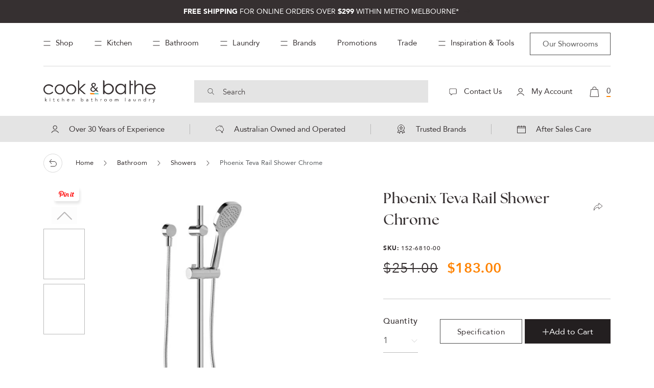

--- FILE ---
content_type: text/html; charset=utf-8
request_url: https://www.cookandbathe.com.au/products/phoenix-teva-rail-shower-chrome
body_size: 72378
content:
<!doctype html>
<html class="no-js" lang="en">
  <head>
    <!-- Anti-flickering script -->
<script>
  var  timeout = 3000; // Timeout value to remove the flicker (in milliseconds)
  !function(h,i,d,e){var  t,n=h.createElement("style");n.id=e,n.innerHTML="body{opacity:0}",h.head.appendChild(n),t=d,i.rmfk=function(){var  t=h.getElementById(e);t&&t.parentNode.removeChild(t)},setTimeout(i.rmfk,t)}(document,window,timeout,"abhide");
</script>
<!-- Mida A/B Testing Script -->
<script type="text/javascript" async src="https://cdn.mida.so/js/optimize.js?key=7jz0EXMwd8Mr6Y9WxKQ2JO">  
</script>
    
    <meta charset="utf-8">
    <meta http-equiv="X-UA-Compatible" content="IE=edge">
    <meta name="viewport" content="width=device-width,initial-scale=1">
    <meta name="theme-color" content="">
       
    <link rel="preconnect" href="https://cdn.shopify.com" crossorigin><link rel="canonical" href="https://www.cookandbathe.com.au/products/phoenix-teva-rail-shower-chrome">
  
<noscript>
    <img height="1" width="1" style="display:none" 
alt="Facebook Pixel 232773004476742" 
src="https://www.facebook.com/tr?id=232773004476742&ev=PageView&noscript=1"/>
    </noscript>
<!-- end Facebook Pixel Code --><link rel="icon" type="image/png" href="//www.cookandbathe.com.au/cdn/shop/files/favicon-128.png?crop=center&height=32&v=1677591747&width=32"><link rel="preconnect" href="https://fonts.shopifycdn.com" crossorigin><title>
      Phoenix Teva Rail Shower Chrome | Cook &amp; Bathe
</title>
      <meta name="description" content="Enjoy huge deals on Phoenix Teva Rail Shower Chrome at Cook &amp; Bathe. Shop online or visit one of our Melbourne Showrooms">
    

    

<meta property="og:site_name" content="Cook &amp; Bathe">
<meta property="og:url" content="https://www.cookandbathe.com.au/products/phoenix-teva-rail-shower-chrome">
<meta property="og:title" content="Phoenix Teva Rail Shower Chrome | Cook &amp; Bathe">
<meta property="og:type" content="product">
<meta property="og:description" content="Enjoy huge deals on Phoenix Teva Rail Shower Chrome at Cook &amp; Bathe. Shop online or visit one of our Melbourne Showrooms"><meta property="og:image" content="http://www.cookandbathe.com.au/cdn/shop/files/152-6810-00_product_web.jpg?v=1698895728">
  <meta property="og:image:secure_url" content="https://www.cookandbathe.com.au/cdn/shop/files/152-6810-00_product_web.jpg?v=1698895728">
  <meta property="og:image:width" content="1100">
  <meta property="og:image:height" content="1100"><meta property="og:price:amount" content="183.00">
  <meta property="og:price:currency" content="AUD"><meta name="twitter:card" content="summary_large_image">
<meta name="twitter:title" content="Phoenix Teva Rail Shower Chrome | Cook &amp; Bathe">
<meta name="twitter:description" content="Enjoy huge deals on Phoenix Teva Rail Shower Chrome at Cook &amp; Bathe. Shop online or visit one of our Melbourne Showrooms">


  <script type="application/ld+json">
  {
    "@context": "https://schema.org",
    "@type": "Product",
    "productID": 8856062787884,
    "offers": [{
          "@type": "Offer",
          "name": "Phoenix Teva Rail Shower Chrome",
          "availability":"https://schema.org/InStock",
          "price": 183.0,
          "priceCurrency": "AUD",
          "priceValidUntil": "2027-01-14","sku": "152-6810-00","gtin": "9320594039615","hasMerchantReturnPolicy": {
              "merchantReturnLink": "https:\/\/www.cookandbathe.com.au\/policies\/refund-policy"
            },"shippingDetails": {
              "shippingSettingsLink": "https:\/\/www.cookandbathe.com.au\/policies\/shipping-policy"
            },"url": "https://www.cookandbathe.com.au/products/phoenix-teva-rail-shower-chrome?variant=47357968908588"
        }
],"brand": {
      "@type": "Brand",
      "name": "Phoenix"
    },
    "name": "Phoenix Teva Rail Shower Chrome",
    "description": "Fits onto existing 1\/2\" water inletAdjustable brackets for flexible mounting positionsSupported by a 7 year warrantySingle function handpiece with angle and height adjustmentFlexible hose for easy cleaningDurable, high quality finishVersatile design to suit any bathroom interior",
    "category": "",
    "url": "https://www.cookandbathe.com.au/products/phoenix-teva-rail-shower-chrome",
    "sku": "152-6810-00","gtin": "9320594039615","weight": {
      "@type": "QuantitativeValue",
      "unitCode": "kg",
      "value": 1.31
      },"image": {
      "@type": "ImageObject",
      "url": "https://www.cookandbathe.com.au/cdn/shop/files/152-6810-00_product_web.jpg?v=1698895728&width=1024",
      "image": "https://www.cookandbathe.com.au/cdn/shop/files/152-6810-00_product_web.jpg?v=1698895728&width=1024",
      "name": "Phoenix Teva Rail Shower Chrome",
      "width": "1024",
      "height": "1024"
    }
  }
  </script>




  <script type="application/ld+json">
  {
    "@context": "https://schema.org",
    "@type": "BreadcrumbList",
  "itemListElement": [{
      "@type": "ListItem",
      "position": 1,
      "name": "Translation missing: en.general.home",
      "item": "https://www.cookandbathe.com.au"
    },{
          "@type": "ListItem",
          "position": 2,
          "name": "Phoenix Teva Rail Shower Chrome",
          "item": "https://www.cookandbathe.com.au/products/phoenix-teva-rail-shower-chrome"
        }]
  }
  </script>


<script type="application/ld+json">
{
  "@context": "https://schema.org",
  "@type": "LocalBusiness",
  "name": "Cook &amp; Bathe",
  "address": [
    {
      "@type": "PostalAddress",
      "streetAddress": "31 Ascot Vale Rd",
      "addressLocality": "Flemington",
      "addressRegion": "Vic",
      "postalCode": "3031"
    },
    {
      "@type": "PostalAddress",
      "streetAddress": "42-46 Burwood Hwy",
      "addressLocality": "Burwood",
      "addressRegion": "Vic",
      "postalCode": "3125"
    },
    {
      "@type": "PostalAddress",
      "streetAddress": "1329 Sydney Rd",
      "addressLocality": "Fawkner",
      "addressRegion": "Vic",
      "postalCode": "3060"
    }
  ],
  "telephone": "0393762299",
  "openingHoursSpecification": [
    {
      "@type": "OpeningHoursSpecification",
      "dayOfWeek": [
        "Monday",
        "Tuesday",
        "Wednesday",
        "Thursday",
        "Friday"
      ],
      "opens": "09:00",
      "closes": "17:00"
    },
    {
      "@type": "OpeningHoursSpecification",
      "dayOfWeek": "Saturday",
      "opens": "10:00",
      "closes": "15:00"
    }
  ]
}
</script><script src="//www.cookandbathe.com.au/cdn/shop/t/40/assets/global.js?v=79238549580280273481734427973" defer="defer"></script>
    <script src="//www.cookandbathe.com.au/cdn/shop/t/40/assets/cb-all.min.js?v=125343353352259367891734427973" defer="defer"></script>
    <script src="//www.cookandbathe.com.au/cdn/shop/t/40/assets/cb-custom.js?v=58077410047423125531767678604" defer="defer"></script>
    
    



    
    












<script>window.performance && window.performance.mark && window.performance.mark('shopify.content_for_header.start');</script><meta name="facebook-domain-verification" content="f9yphuu1abjbimpxav8i2kirgnb2b4">
<meta id="shopify-digital-wallet" name="shopify-digital-wallet" content="/66705883436/digital_wallets/dialog">
<meta name="shopify-checkout-api-token" content="c7ba674f9d92525c7d8e39a777ab27ec">
<meta id="in-context-paypal-metadata" data-shop-id="66705883436" data-venmo-supported="false" data-environment="production" data-locale="en_US" data-paypal-v4="true" data-currency="AUD">
<link rel="alternate" type="application/json+oembed" href="https://www.cookandbathe.com.au/products/phoenix-teva-rail-shower-chrome.oembed">
<script async="async"data-srcc="/checkouts/internal/preloads.js?locale=en-AU"></script>
<link rel="preconnect" href="https://shop.app" crossorigin="anonymous">
<script async="async"data-srcc="https://shop.app/checkouts/internal/preloads.js?locale=en-AU&shop_id=66705883436" crossorigin="anonymous"></script>
<script id="apple-pay-shop-capabilities" type="application/json">{"shopId":66705883436,"countryCode":"AU","currencyCode":"AUD","merchantCapabilities":["supports3DS"],"merchantId":"gid:\/\/shopify\/Shop\/66705883436","merchantName":"Cook \u0026 Bathe","requiredBillingContactFields":["postalAddress","email","phone"],"requiredShippingContactFields":["postalAddress","email","phone"],"shippingType":"shipping","supportedNetworks":["visa","masterCard","amex","jcb"],"total":{"type":"pending","label":"Cook \u0026 Bathe","amount":"1.00"},"shopifyPaymentsEnabled":true,"supportsSubscriptions":true}</script>
<script id="shopify-features" type="application/json">{"accessToken":"c7ba674f9d92525c7d8e39a777ab27ec","betas":["rich-media-storefront-analytics"],"domain":"www.cookandbathe.com.au","predictiveSearch":true,"shopId":66705883436,"locale":"en"}</script>
<script>var Shopify = Shopify || {};
Shopify.shop = "cookeandbathe.myshopify.com";
Shopify.locale = "en";
Shopify.currency = {"active":"AUD","rate":"1.0"};
Shopify.country = "AU";
Shopify.theme = {"name":"Speed update release","id":174145700140,"schema_name":"Dawn","schema_version":"7.0.1","theme_store_id":887,"role":"main"};
Shopify.theme.handle = "null";
Shopify.theme.style = {"id":null,"handle":null};
Shopify.cdnHost = "www.cookandbathe.com.au/cdn";
Shopify.routes = Shopify.routes || {};
Shopify.routes.root = "/";</script>
<script type="module">!function(o){(o.Shopify=o.Shopify||{}).modules=!0}(window);</script>
<script>!function(o){function n(){var o=[];function n(){o.push(Array.prototype.slice.apply(arguments))}return n.q=o,n}var t=o.Shopify=o.Shopify||{};t.loadFeatures=n(),t.autoloadFeatures=n()}(window);</script>
<script>
  window.ShopifyPay = window.ShopifyPay || {};
  window.ShopifyPay.apiHost = "shop.app\/pay";
  window.ShopifyPay.redirectState = null;
</script>
<script id="shop-js-analytics" type="application/json">{"pageType":"product"}</script>
<script defer="defer" async type="module"data-srcc="//www.cookandbathe.com.au/cdn/shopifycloud/shop-js/modules/v2/client.init-shop-cart-sync_IZsNAliE.en.esm.js"></script>
<script defer="defer" async type="module"data-srcc="//www.cookandbathe.com.au/cdn/shopifycloud/shop-js/modules/v2/chunk.common_0OUaOowp.esm.js"></script>
<script type="module">
  await import("//www.cookandbathe.com.au/cdn/shopifycloud/shop-js/modules/v2/client.init-shop-cart-sync_IZsNAliE.en.esm.js");
await import("//www.cookandbathe.com.au/cdn/shopifycloud/shop-js/modules/v2/chunk.common_0OUaOowp.esm.js");

  window.Shopify.SignInWithShop?.initShopCartSync?.({"fedCMEnabled":true,"windoidEnabled":true});

</script>
<script>
  window.Shopify = window.Shopify || {};
  if (!window.Shopify.featureAssets) window.Shopify.featureAssets = {};
  window.Shopify.featureAssets['shop-js'] = {"shop-cart-sync":["modules/v2/client.shop-cart-sync_DLOhI_0X.en.esm.js","modules/v2/chunk.common_0OUaOowp.esm.js"],"init-fed-cm":["modules/v2/client.init-fed-cm_C6YtU0w6.en.esm.js","modules/v2/chunk.common_0OUaOowp.esm.js"],"shop-button":["modules/v2/client.shop-button_BCMx7GTG.en.esm.js","modules/v2/chunk.common_0OUaOowp.esm.js"],"shop-cash-offers":["modules/v2/client.shop-cash-offers_BT26qb5j.en.esm.js","modules/v2/chunk.common_0OUaOowp.esm.js","modules/v2/chunk.modal_CGo_dVj3.esm.js"],"init-windoid":["modules/v2/client.init-windoid_B9PkRMql.en.esm.js","modules/v2/chunk.common_0OUaOowp.esm.js"],"init-shop-email-lookup-coordinator":["modules/v2/client.init-shop-email-lookup-coordinator_DZkqjsbU.en.esm.js","modules/v2/chunk.common_0OUaOowp.esm.js"],"shop-toast-manager":["modules/v2/client.shop-toast-manager_Di2EnuM7.en.esm.js","modules/v2/chunk.common_0OUaOowp.esm.js"],"shop-login-button":["modules/v2/client.shop-login-button_BtqW_SIO.en.esm.js","modules/v2/chunk.common_0OUaOowp.esm.js","modules/v2/chunk.modal_CGo_dVj3.esm.js"],"avatar":["modules/v2/client.avatar_BTnouDA3.en.esm.js"],"pay-button":["modules/v2/client.pay-button_CWa-C9R1.en.esm.js","modules/v2/chunk.common_0OUaOowp.esm.js"],"init-shop-cart-sync":["modules/v2/client.init-shop-cart-sync_IZsNAliE.en.esm.js","modules/v2/chunk.common_0OUaOowp.esm.js"],"init-customer-accounts":["modules/v2/client.init-customer-accounts_DenGwJTU.en.esm.js","modules/v2/client.shop-login-button_BtqW_SIO.en.esm.js","modules/v2/chunk.common_0OUaOowp.esm.js","modules/v2/chunk.modal_CGo_dVj3.esm.js"],"init-shop-for-new-customer-accounts":["modules/v2/client.init-shop-for-new-customer-accounts_JdHXxpS9.en.esm.js","modules/v2/client.shop-login-button_BtqW_SIO.en.esm.js","modules/v2/chunk.common_0OUaOowp.esm.js","modules/v2/chunk.modal_CGo_dVj3.esm.js"],"init-customer-accounts-sign-up":["modules/v2/client.init-customer-accounts-sign-up_D6__K_p8.en.esm.js","modules/v2/client.shop-login-button_BtqW_SIO.en.esm.js","modules/v2/chunk.common_0OUaOowp.esm.js","modules/v2/chunk.modal_CGo_dVj3.esm.js"],"checkout-modal":["modules/v2/client.checkout-modal_C_ZQDY6s.en.esm.js","modules/v2/chunk.common_0OUaOowp.esm.js","modules/v2/chunk.modal_CGo_dVj3.esm.js"],"shop-follow-button":["modules/v2/client.shop-follow-button_XetIsj8l.en.esm.js","modules/v2/chunk.common_0OUaOowp.esm.js","modules/v2/chunk.modal_CGo_dVj3.esm.js"],"lead-capture":["modules/v2/client.lead-capture_DvA72MRN.en.esm.js","modules/v2/chunk.common_0OUaOowp.esm.js","modules/v2/chunk.modal_CGo_dVj3.esm.js"],"shop-login":["modules/v2/client.shop-login_ClXNxyh6.en.esm.js","modules/v2/chunk.common_0OUaOowp.esm.js","modules/v2/chunk.modal_CGo_dVj3.esm.js"],"payment-terms":["modules/v2/client.payment-terms_CNlwjfZz.en.esm.js","modules/v2/chunk.common_0OUaOowp.esm.js","modules/v2/chunk.modal_CGo_dVj3.esm.js"]};
</script>
<script>(function() {
  var isLoaded = false;
  function asyncLoad() {
    if (isLoaded) return;
    isLoaded = true;
    var urls = ["https:\/\/cdn.shopify.com\/s\/files\/1\/0667\/0588\/3436\/t\/1\/assets\/globo.filter.init.js?shop=cookeandbathe.myshopify.com","https:\/\/wishlisthero-assets.revampco.com\/store-front\/bundle2.js?shop=cookeandbathe.myshopify.com","https:\/\/cdn.nfcube.com\/instafeed-d029834879287839befee177eea422ee.js?shop=cookeandbathe.myshopify.com","https:\/\/cis-shop.bigpost.com.au\/js\/shopify_widget.js?shop=cookeandbathe.myshopify.com","https:\/\/shopify-widget.route.com\/shopify.widget.js?shop=cookeandbathe.myshopify.com"];
    for (var i = 0; i < urls.length; i++) {
      var s = document.createElement('script');
      s.type = 'text/javascript';
      s.async = true;
      s.src = urls[i];
      var x = document.getElementsByTagName('script')[0];
      x.parentNode.insertBefore(s, x);
    }
  };
  document.addEventListener('StartAsyncLoading',function(event){asyncLoad();});if(window.attachEvent) {
    window.attachEvent('onload', function(){});
  } else {
    window.addEventListener('load', function(){}, false);
  }
})();</script>
<script id="__st">var __st={"a":66705883436,"offset":39600,"reqid":"52671f3d-34a1-4e95-b467-79c590fe3a1f-1768356090","pageurl":"www.cookandbathe.com.au\/products\/phoenix-teva-rail-shower-chrome","u":"f39d2ce024a6","p":"product","rtyp":"product","rid":8856062787884};</script>
<script>window.ShopifyPaypalV4VisibilityTracking = true;</script>
<script id="captcha-bootstrap">!function(){'use strict';const t='contact',e='account',n='new_comment',o=[[t,t],['blogs',n],['comments',n],[t,'customer']],c=[[e,'customer_login'],[e,'guest_login'],[e,'recover_customer_password'],[e,'create_customer']],r=t=>t.map((([t,e])=>`form[action*='/${t}']:not([data-nocaptcha='true']) input[name='form_type'][value='${e}']`)).join(','),a=t=>()=>t?[...document.querySelectorAll(t)].map((t=>t.form)):[];function s(){const t=[...o],e=r(t);return a(e)}const i='password',u='form_key',d=['recaptcha-v3-token','g-recaptcha-response','h-captcha-response',i],f=()=>{try{return window.sessionStorage}catch{return}},m='__shopify_v',_=t=>t.elements[u];function p(t,e,n=!1){try{const o=window.sessionStorage,c=JSON.parse(o.getItem(e)),{data:r}=function(t){const{data:e,action:n}=t;return t[m]||n?{data:e,action:n}:{data:t,action:n}}(c);for(const[e,n]of Object.entries(r))t.elements[e]&&(t.elements[e].value=n);n&&o.removeItem(e)}catch(o){console.error('form repopulation failed',{error:o})}}const l='form_type',E='cptcha';function T(t){t.dataset[E]=!0}const w=window,h=w.document,L='Shopify',v='ce_forms',y='captcha';let A=!1;((t,e)=>{const n=(g='f06e6c50-85a8-45c8-87d0-21a2b65856fe',I='https://cdn.shopify.com/shopifycloud/storefront-forms-hcaptcha/ce_storefront_forms_captcha_hcaptcha.v1.5.2.iife.js',D={infoText:'Protected by hCaptcha',privacyText:'Privacy',termsText:'Terms'},(t,e,n)=>{const o=w[L][v],c=o.bindForm;if(c)return c(t,g,e,D).then(n);var r;o.q.push([[t,g,e,D],n]),r=I,A||(h.body.append(Object.assign(h.createElement('script'),{id:'captcha-provider',async:!0,src:r})),A=!0)});var g,I,D;w[L]=w[L]||{},w[L][v]=w[L][v]||{},w[L][v].q=[],w[L][y]=w[L][y]||{},w[L][y].protect=function(t,e){n(t,void 0,e),T(t)},Object.freeze(w[L][y]),function(t,e,n,w,h,L){const[v,y,A,g]=function(t,e,n){const i=e?o:[],u=t?c:[],d=[...i,...u],f=r(d),m=r(i),_=r(d.filter((([t,e])=>n.includes(e))));return[a(f),a(m),a(_),s()]}(w,h,L),I=t=>{const e=t.target;return e instanceof HTMLFormElement?e:e&&e.form},D=t=>v().includes(t);t.addEventListener('submit',(t=>{const e=I(t);if(!e)return;const n=D(e)&&!e.dataset.hcaptchaBound&&!e.dataset.recaptchaBound,o=_(e),c=g().includes(e)&&(!o||!o.value);(n||c)&&t.preventDefault(),c&&!n&&(function(t){try{if(!f())return;!function(t){const e=f();if(!e)return;const n=_(t);if(!n)return;const o=n.value;o&&e.removeItem(o)}(t);const e=Array.from(Array(32),(()=>Math.random().toString(36)[2])).join('');!function(t,e){_(t)||t.append(Object.assign(document.createElement('input'),{type:'hidden',name:u})),t.elements[u].value=e}(t,e),function(t,e){const n=f();if(!n)return;const o=[...t.querySelectorAll(`input[type='${i}']`)].map((({name:t})=>t)),c=[...d,...o],r={};for(const[a,s]of new FormData(t).entries())c.includes(a)||(r[a]=s);n.setItem(e,JSON.stringify({[m]:1,action:t.action,data:r}))}(t,e)}catch(e){console.error('failed to persist form',e)}}(e),e.submit())}));const S=(t,e)=>{t&&!t.dataset[E]&&(n(t,e.some((e=>e===t))),T(t))};for(const o of['focusin','change'])t.addEventListener(o,(t=>{const e=I(t);D(e)&&S(e,y())}));const B=e.get('form_key'),M=e.get(l),P=B&&M;t.addEventListener('DOMContentLoaded',(()=>{const t=y();if(P)for(const e of t)e.elements[l].value===M&&p(e,B);[...new Set([...A(),...v().filter((t=>'true'===t.dataset.shopifyCaptcha))])].forEach((e=>S(e,t)))}))}(h,new URLSearchParams(w.location.search),n,t,e,['guest_login'])})(!0,!0)}();</script>
<script integrity="sha256-4kQ18oKyAcykRKYeNunJcIwy7WH5gtpwJnB7kiuLZ1E=" data-source-attribution="shopify.loadfeatures" defer="defer"data-srcc="//www.cookandbathe.com.au/cdn/shopifycloud/storefront/assets/storefront/load_feature-a0a9edcb.js" crossorigin="anonymous"></script>
<script crossorigin="anonymous" defer="defer"data-srcc="//www.cookandbathe.com.au/cdn/shopifycloud/storefront/assets/shopify_pay/storefront-65b4c6d7.js?v=20250812"></script>
<script data-source-attribution="shopify.dynamic_checkout.dynamic.init">var Shopify=Shopify||{};Shopify.PaymentButton=Shopify.PaymentButton||{isStorefrontPortableWallets:!0,init:function(){window.Shopify.PaymentButton.init=function(){};var t=document.createElement("script");t.src="https://www.cookandbathe.com.au/cdn/shopifycloud/portable-wallets/latest/portable-wallets.en.js",t.type="module",document.head.appendChild(t)}};
</script>
<script data-source-attribution="shopify.dynamic_checkout.buyer_consent">
  function portableWalletsHideBuyerConsent(e){var t=document.getElementById("shopify-buyer-consent"),n=document.getElementById("shopify-subscription-policy-button");t&&n&&(t.classList.add("hidden"),t.setAttribute("aria-hidden","true"),n.removeEventListener("click",e))}function portableWalletsShowBuyerConsent(e){var t=document.getElementById("shopify-buyer-consent"),n=document.getElementById("shopify-subscription-policy-button");t&&n&&(t.classList.remove("hidden"),t.removeAttribute("aria-hidden"),n.addEventListener("click",e))}window.Shopify?.PaymentButton&&(window.Shopify.PaymentButton.hideBuyerConsent=portableWalletsHideBuyerConsent,window.Shopify.PaymentButton.showBuyerConsent=portableWalletsShowBuyerConsent);
</script>
<script data-source-attribution="shopify.dynamic_checkout.cart.bootstrap">document.addEventListener("DOMContentLoaded",(function(){function t(){return document.querySelector("shopify-accelerated-checkout-cart, shopify-accelerated-checkout")}if(t())Shopify.PaymentButton.init();else{new MutationObserver((function(e,n){t()&&(Shopify.PaymentButton.init(),n.disconnect())})).observe(document.body,{childList:!0,subtree:!0})}}));
</script>
<link id="shopify-accelerated-checkout-styles" rel="stylesheet" media="screen" href="https://www.cookandbathe.com.au/cdn/shopifycloud/portable-wallets/latest/accelerated-checkout-backwards-compat.css" crossorigin="anonymous">
<style id="shopify-accelerated-checkout-cart">
        #shopify-buyer-consent {
  margin-top: 1em;
  display: inline-block;
  width: 100%;
}

#shopify-buyer-consent.hidden {
  display: none;
}

#shopify-subscription-policy-button {
  background: none;
  border: none;
  padding: 0;
  text-decoration: underline;
  font-size: inherit;
  cursor: pointer;
}

#shopify-subscription-policy-button::before {
  box-shadow: none;
}

      </style>
<link rel="stylesheet" media="screen" href="//www.cookandbathe.com.au/cdn/shop/t/40/compiled_assets/styles.css?21155">
<script id="sections-script" data-sections="cb-main-product" defer="defer" src="//www.cookandbathe.com.au/cdn/shop/t/40/compiled_assets/scripts.js?21155"></script>
<script>window.performance && window.performance.mark && window.performance.mark('shopify.content_for_header.end');</script>

    <script>
var script_loaded=!1;function loadJSscripts(){setTimeout(function(){if(!script_loaded){script_loaded=!0;var t=document.getElementsByTagName("script");for(i=0;i<t.length;i++)null!==t[i].getAttribute("data-srcc")&&(t[i].setAttribute("src",t[i].getAttribute("data-srcc")),delete t[i].dataset.src);var e=document.getElementsByTagName("link");for(i=0;i<e.length;i++)null!==e[i].getAttribute("data-href")&&(e[i].setAttribute("href",e[i].getAttribute("data-href")),delete e[i].dataset.href);setTimeout(function(){document.dispatchEvent(new CustomEvent("StartAsyncLoading")),document.dispatchEvent(new CustomEvent("StartKernelLoading"))},400)}console.log("Shopioso 12s wait")},12e3)}function loadJSscriptsNow(){if(!script_loaded){console.log("Shopioso scripts have loaded."),script_loaded=!0;var t=document.getElementsByTagName("script");for(i=0;i<t.length;i++)null!==t[i].getAttribute("data-srcc")&&(t[i].setAttribute("src",t[i].getAttribute("data-srcc")),delete t[i].dataset.src);var e=document.getElementsByTagName("link");for(i=0;i<e.length;i++)null!==e[i].getAttribute("data-href")&&(e[i].setAttribute("href",e[i].getAttribute("data-href")),delete e[i].dataset.href);setTimeout(function(){document.dispatchEvent(new CustomEvent("StartAsyncLoading")),document.dispatchEvent(new CustomEvent("StartKernelLoading"))},400)}}var activityEvents=["mousedown","mousemove","keydown","scroll","touchstart","click","keypress","touchmove"];activityEvents.forEach(function(t){window.addEventListener(t,loadJSscriptsNow,!1)}),document.addEventListener("DOMContentLoaded",loadJSscripts),window.addEventListener?window.addEventListener("load",loadJSscripts):window.attachEvent?window.attachEvent("onload",loadJSscripts):window.onload=loadJSscripts;
</script>


    <!-- Preload the image as high priority -->
    <link href="//www.cookandbathe.com.au/cdn/shop/files/HPmobile_Wk46_SpringSale_Kitchen.webp?v=9696367629254964678" rel="preload" as="image">

    <style data-shopify>

      




.no-js .product_detail_page .featured_products_swiper .swiper-slide {
    height: auto;
    width: 307px;
    margin-right: 32px;
}

  .no-js .product_detail_page .cb-range-category .category_slider_wrapper .swiper-slide, .no-js .product_detail_page .cb-product-related-category .category_slider_wrapper .swiper-slide {
    height: auto;
    width: 194px;
    margin-right: 32px;
}
      
   
      
      @font-face {
  font-family: Assistant;
  font-weight: 400;
  font-style: normal;
  font-display: swap;
  src: url("//www.cookandbathe.com.au/cdn/fonts/assistant/assistant_n4.9120912a469cad1cc292572851508ca49d12e768.woff2") format("woff2"),
       url("//www.cookandbathe.com.au/cdn/fonts/assistant/assistant_n4.6e9875ce64e0fefcd3f4446b7ec9036b3ddd2985.woff") format("woff");
}

      @font-face {
  font-family: Assistant;
  font-weight: 700;
  font-style: normal;
  font-display: swap;
  src: url("//www.cookandbathe.com.au/cdn/fonts/assistant/assistant_n7.bf44452348ec8b8efa3aa3068825305886b1c83c.woff2") format("woff2"),
       url("//www.cookandbathe.com.au/cdn/fonts/assistant/assistant_n7.0c887fee83f6b3bda822f1150b912c72da0f7b64.woff") format("woff");
}

      
      
      @font-face {
  font-family: Assistant;
  font-weight: 400;
  font-style: normal;
  font-display: swap;
  src: url("//www.cookandbathe.com.au/cdn/fonts/assistant/assistant_n4.9120912a469cad1cc292572851508ca49d12e768.woff2") format("woff2"),
       url("//www.cookandbathe.com.au/cdn/fonts/assistant/assistant_n4.6e9875ce64e0fefcd3f4446b7ec9036b3ddd2985.woff") format("woff");
}


      :root {
        --font-body-family: Assistant, sans-serif;
        --font-body-style: normal;
        --font-body-weight: 400;
        --font-body-weight-bold: 700;

        --font-heading-family: Assistant, sans-serif;
        --font-heading-style: normal;
        --font-heading-weight: 400;

        --font-body-scale: 1.0;
        --font-heading-scale: 1.0;

        --color-base-text: 18, 18, 18;
        --color-shadow: 18, 18, 18;
        --color-base-background-1: 255, 255, 255;
        --color-base-background-2: 243, 243, 243;
        --color-base-solid-button-labels: 255, 255, 255;
        --color-base-outline-button-labels: 18, 18, 18;
        --color-base-accent-1: 18, 18, 18;
        --color-base-accent-2: 51, 79, 180;
        --payment-terms-background-color: #ffffff;

        --gradient-base-background-1: #ffffff;
        --gradient-base-background-2: #f3f3f3;
        --gradient-base-accent-1: #121212;
        --gradient-base-accent-2: #334fb4;

        --media-padding: px;
        --media-border-opacity: 0.05;
        --media-border-width: 1px;
        --media-radius: 0px;
        --media-shadow-opacity: 0.0;
        --media-shadow-horizontal-offset: 0px;
        --media-shadow-vertical-offset: 4px;
        --media-shadow-blur-radius: 5px;
        --media-shadow-visible: 0;

        --page-width: 120rem;
        --page-width-margin: 0rem;

        --product-card-image-padding: 0.0rem;
        --product-card-corner-radius: 0.0rem;
        --product-card-text-alignment: left;
        --product-card-border-width: 0.0rem;
        --product-card-border-opacity: 0.1;
        --product-card-shadow-opacity: 0.0;
        --product-card-shadow-visible: 0;
        --product-card-shadow-horizontal-offset: 0.0rem;
        --product-card-shadow-vertical-offset: 0.4rem;
        --product-card-shadow-blur-radius: 0.5rem;

        --collection-card-image-padding: 0.0rem;
        --collection-card-corner-radius: 0.0rem;
        --collection-card-text-alignment: left;
        --collection-card-border-width: 0.0rem;
        --collection-card-border-opacity: 0.1;
        --collection-card-shadow-opacity: 0.0;
        --collection-card-shadow-visible: 0;
        --collection-card-shadow-horizontal-offset: 0.0rem;
        --collection-card-shadow-vertical-offset: 0.4rem;
        --collection-card-shadow-blur-radius: 0.5rem;

        --blog-card-image-padding: 0.0rem;
        --blog-card-corner-radius: 0.0rem;
        --blog-card-text-alignment: left;
        --blog-card-border-width: 0.0rem;
        --blog-card-border-opacity: 0.1;
        --blog-card-shadow-opacity: 0.0;
        --blog-card-shadow-visible: 0;
        --blog-card-shadow-horizontal-offset: 0.0rem;
        --blog-card-shadow-vertical-offset: 0.4rem;
        --blog-card-shadow-blur-radius: 0.5rem;

        --badge-corner-radius: 4.0rem;

        --popup-border-width: 1px;
        --popup-border-opacity: 0.1;
        --popup-corner-radius: 0px;
        --popup-shadow-opacity: 0.0;
        --popup-shadow-horizontal-offset: 0px;
        --popup-shadow-vertical-offset: 4px;
        --popup-shadow-blur-radius: 5px;

        --drawer-border-width: 1px;
        --drawer-border-opacity: 0.1;
        --drawer-shadow-opacity: 0.0;
        --drawer-shadow-horizontal-offset: 0px;
        --drawer-shadow-vertical-offset: 4px;
        --drawer-shadow-blur-radius: 5px;

        --spacing-sections-desktop: 0px;
        --spacing-sections-mobile: 0px;

        --grid-desktop-vertical-spacing: 8px;
        --grid-desktop-horizontal-spacing: 8px;
        --grid-mobile-vertical-spacing: 4px;
        --grid-mobile-horizontal-spacing: 4px;

        --text-boxes-border-opacity: 0.1;
        --text-boxes-border-width: 0px;
        --text-boxes-radius: 0px;
        --text-boxes-shadow-opacity: 0.0;
        --text-boxes-shadow-visible: 0;
        --text-boxes-shadow-horizontal-offset: 0px;
        --text-boxes-shadow-vertical-offset: 4px;
        --text-boxes-shadow-blur-radius: 5px;

        --buttons-radius: 0px;
        --buttons-radius-outset: 0px;
        --buttons-border-width: 1px;
        --buttons-border-opacity: 1.0;
        --buttons-shadow-opacity: 0.0;
        --buttons-shadow-visible: 0;
        --buttons-shadow-horizontal-offset: 0px;
        --buttons-shadow-vertical-offset: 4px;
        --buttons-shadow-blur-radius: 5px;
        --buttons-border-offset: 0px;

        --inputs-radius: 0px;
        --inputs-border-width: 1px;
        --inputs-border-opacity: 0.55;
        --inputs-shadow-opacity: 0.0;
        --inputs-shadow-horizontal-offset: 0px;
        --inputs-margin-offset: 0px;
        --inputs-shadow-vertical-offset: 4px;
        --inputs-shadow-blur-radius: 5px;
        --inputs-radius-outset: 0px;

        --variant-pills-radius: 40px;
        --variant-pills-border-width: 1px;
        --variant-pills-border-opacity: 0.55;
        --variant-pills-shadow-opacity: 0.0;
        --variant-pills-shadow-horizontal-offset: 0px;
        --variant-pills-shadow-vertical-offset: 4px;
        --variant-pills-shadow-blur-radius: 5px;
      }

      *,
      *::before,
      *::after {
        box-sizing: inherit;
      }

      html {
        box-sizing: border-box;
        font-size: calc(var(--font-body-scale) * 62.5%);
        height: 100%;
      }

      body {
        display: grid;
        grid-template-rows: auto auto 1fr auto;
        grid-template-columns: 100%;
        min-height: 100%;
        margin: 0;
        font-size: 1.5rem;
        letter-spacing: 0.06rem;
        line-height: calc(1 + 0.8 / var(--font-body-scale));
        font-family: var(--font-body-family);
        font-style: var(--font-body-style);
        font-weight: var(--font-body-weight);
      }

        .bottom_collection_text ,  .collection_first_description {
      	padding: 20px 20px 50px 20px;
           /*text-align:center;*/
          max-width: 1300px;
        margin: 0 auto;
      }

      .bottom_collection_text{
        text-align:center;
      }

      @media screen and (min-width: 750px) {
        body {
          font-size: 1.6rem;
        }
      }
    </style>

    <link href="//www.cookandbathe.com.au/cdn/shop/t/40/assets/base.css?v=47105140479055816551759187582" rel="stylesheet" type="text/css" media="all" />
    <link href="//www.cookandbathe.com.au/cdn/shop/t/40/assets/cb-all.min.css?v=130665768515488549651734427973" rel="stylesheet" type="text/css" media="all" />
    <link href="//www.cookandbathe.com.au/cdn/shop/t/40/assets/cb-base-style.css?v=143459596389094502411754372814" rel="stylesheet" type="text/css" media="all" />
    <link href="//www.cookandbathe.com.au/cdn/shop/t/40/assets/section-category-slider-overrides.css?21155" rel="stylesheet" type="text/css" media="all" />
<link rel="preload" as="font" href="//www.cookandbathe.com.au/cdn/fonts/assistant/assistant_n4.9120912a469cad1cc292572851508ca49d12e768.woff2" type="font/woff2" crossorigin><link rel="preload" as="font" href="//www.cookandbathe.com.au/cdn/fonts/assistant/assistant_n4.9120912a469cad1cc292572851508ca49d12e768.woff2" type="font/woff2" crossorigin><script>
      document.documentElement.className = document.documentElement.className.replace('no-js', 'js');
      if (Shopify.designMode) {
        document.documentElement.classList.add('shopify-design-mode');
      }
    </script>
    
    
<!-- Font icon for header icons -->

<!-- Style for floating buttons and others -->
<style type="text/css">
 #shopify-block-286197278318599166.shopify-app-block {
  display: none;
}
 #wishlist-hero-shared-list-view .MuiCardHeader-root{
    background-color: #fff!important;
  }

  .MuiPaper-elevation1{
    border: 1px solid #D8D8D8!important;
    border-radius: 0!important;
    box-shadow:none!important;
  }
  .MuiButton-contained {
    box-shadow: none!important;
    border-radius: 0!important;
    background-color: #000!important;
}
    .wishlisthero-floating {
        position: absolute;
          left: auto;
        right: 10px !important; 
        top: 5px;
        z-index: 2;
        border-radius: 100%;
    }
.MuiLink-underlineHover .MuiCardMedia-root{
display:block;

}
#wishlist-hero-add-notification .MuiCardContent-root div{
display:block;
}

 @media(min-width:1300px){
   .product-item__link.product-item__image--margins .wishlisthero-floating{
         left: 50% !important; margin-left: -295px;  
 }
}
    .wishlisthero-floating:hover {
        background-color: rgba(0, 0, 0, 0.05);
    }

    .wishlisthero-floating button {
        font-size: 20px !important;
        width: 40px !important;
        padding: 0.125em 0 0 !important;
    }
.MuiTypography-body2 ,.MuiTypography-body1 ,.MuiTypography-caption ,.MuiTypography-button ,.MuiTypography-h1 ,.MuiTypography-h2 ,.MuiTypography-h3 ,.MuiTypography-h4 ,.MuiTypography-h5 ,.MuiTypography-h6 ,.MuiTypography-subtitle1 ,.MuiTypography-subtitle2 ,.MuiTypography-overline , MuiButton-root{
     font-family: inherit !important; /*Roboto, Helvetica, Arial, sans-serif;*/
}
.MuiTypography-h1 , .MuiTypography-h2 , .MuiTypography-h3 , .MuiTypography-h4 , .MuiTypography-h5 , .MuiTypography-h6 , .MuiButton-root, .MuiCardHeader-title a{
     font-family: ,  !important;
}

    /****************************************************************************************/
    /* For some theme shared view need some spacing */
    /*
    #wishlist-hero-shared-list-view {
  margin-top: 15px;
  margin-bottom: 15px;
}
#wishlist-hero-shared-list-view h1 {
  padding-left: 5px;
}
*/

#wishlisthero-product-page-button-container {
  padding-top: 10px;
}
    /****************************************************************************************/
    /* #wishlisthero-product-page-button-container button {
  padding-left: 1px !important;
} */
    /****************************************************************************************/
    /* Customize the indicator when wishlist has items AND the normal indicator not working */
    .site-header__icon span.wishlist-hero-items-count {
  position: absolute;


  width: 1.7rem;
  height: 1.7rem;
}
    .site-header__icon span.wishlist-hero-items-count.wishlist-hero-items-count-exists {
  display: flex !important;
}
.wishlist-hero-header-icon i.wlh-Icon{
   padding-bottom:inherit !important; 
}/*@media screen and (max-width: 749px) {
.site-header__icon span.wishlist-hero-items-count {

right: -2px;
top: -4.5px;
}
}*/
</style>
<script>window.wishlisthero_cartDotClasses=['wishlist-hero-items-count-text-plain','cart-count-bubble'];</script>
<script>window.wishlisthero_buttonProdPageClasses=['btn product__form--add-to-cart', 'btn','btn--secondary-accent', 'button button--full-width product-form__buttons'];</script>
<script>window.wishlisthero_buttonProdPageFontSize='auto';</script> <script type='text/javascript'>try{
   window.WishListHero_setting = {"ButtonColor":"#363031","IconColor":"rgba(255, 255, 255, 1)","IconType":"Heart","ButtonTextBeforeAdding":"ADD TO WISHLIST","ButtonTextAfterAdding":"ADDED TO WISHLIST","AnimationAfterAddition":"None","ButtonTextAddToCart":"ADD TO CART","ButtonTextOutOfStock":"Out Of Stock","ButtonTextAddAllToCart":"ADD ALL TO CART","ButtonTextRemoveAllToCart":"Remove All From Wishlist","AddedProductNotificationText":"Product has been added to wishlist successfully.","AddedProductToCartNotificationText":"Product added to cart successfully.","ViewCartLinkText":"View Cart","SharePopup_TitleText":"Share My Wishlist","SharePopup_shareBtnText":"Share","SharePopup_shareHederText":"Share on Social Networks","SharePopup_shareCopyText":"Or Copy Wishlist link to share","SharePopup_shareCancelBtnText":"Cancel","SharePopup_shareCopyBtnText":"Copy","SendEMailPopup_BtnText":"Send Email","SendEMailPopup_FromText":"From Name","SendEMailPopup_ToText":"To Email","SendEMailPopup_BodyText":"Body","SendEMailPopup_SendBtnText":"Send","SendEMailPopup_TitleText":"Send My Wislist via Email","AddProductMessageText":"Are you sure you want to add all items to cart ?","RemoveProductMessageText":"Are you sure you want to remove this item from your wishlist ?","RemoveAllProductMessageText":"Are you sure you want to remove all items from your wishlist ?","RemovedProductNotificationText":"Product has been removed from wishlist successfully.","AddAllOutOfStockProductNotificationText":"There seems to have been an issue adding items to cart, please try again later","RemovePopupOkText":"Ok","RemovePopup_HeaderText":"Are You Sure?","ViewWishlistText":"View Wishlist","EmptyWishlistText":"There are no items in this wishlist.","BuyNowButtonText":"Buy Now","BuyNowButtonColor":"rgb(144, 86, 162)","BuyNowTextButtonColor":"rgb(255, 255, 255)","Wishlist_Title":"My Wishlist","WishlistHeaderTitleAlignment":"Left","WishlistProductImageSize":"Normal","PriceColor":"#ff8300","HeaderFontSize":"30","PriceFontSize":"18","ProductNameFontSize":"16","LaunchPointType":"floating_point","DisplayWishlistAs":"seprate_page","DisplayButtonAs":"button_with_icon","PopupSize":"md","HideAddToCartButton":false,"NoRedirectAfterAddToCart":false,"DisableGuestCustomer":false,"LoginPopupContent":"Please login to save your wishlist across devices.","LoginPopupLoginBtnText":"Login","LoginPopupContentFontSize":"20","NotificationPopupPosition":"right","WishlistButtonTextColor":"rgba(255, 255, 255, 1)","EnableRemoveFromWishlistAfterAddButtonText":"REMOVE FROM WISHLIST","_id":"63e0eda176702e63c920c941","EnableCollection":false,"EnableShare":true,"RemovePowerBy":false,"EnableFBPixel":false,"DisapleApp":true,"FloatPointPossition":"bottom_right","HeartStateToggle":true,"HeaderMenuItemsIndicator":true,"EnableRemoveFromWishlistAfterAdd":true,"CollectionViewAddedToWishlistIconBackgroundColor":"","CollectionViewAddedToWishlistIconColor":"","CollectionViewIconBackgroundColor":"","CollectionViewIconColor":"","DisablePopupNotification":true,"SendEMailPopup_SendNotificationText":"Email Sent Successfully","SharePopup_shareCopiedText":"Copied","Shop":"cookeandbathe.myshopify.com","shop":"cookeandbathe.myshopify.com","Status":"Active","Plan":"FREE"};  
  }catch(e){ console.error('Error loading config',e); } </script>
  <script>
    window.NibbleShopify = {
      getSelectedProductVariantId: function() {
        const button = document.querySelector('div.main_product_information_wrapper button#add-to-cart')
        return button ? button.getAttribute('data-id') : null
      }
    };
  </script>
<script>
    
    
    
    
    var gsf_conversion_data = {page_type : 'product', event : 'view_item', data : {product_data : [{variant_id : 47357968908588, product_id : 8856062787884, name : "Phoenix Teva Rail Shower Chrome", price : "183.00", currency : "AUD", sku : "152-6810-00", brand : "Phoenix", variant : "Default Title", category : "", quantity : "100" }], total_price : "183.00", shop_currency : "AUD"}};
    
</script>  
    
<noscript> 
<img height="1" width="1" style="display:none;" alt=""
src="https://ct.pinterest.com/v3/?tid=034445c9580cc2f3812324cabd9dbc94&noscript=1" /> 
</noscript>
      <style>
@media only screen and (max-width: 768px) {
  .section_head_holder {
    flex-direction: column;
    align-items: center;
    text-align: center; 
  }
  .section_head_holder h1 {
    font-size: 2vw; /* Responsive font size */
    margin-bottom: 40px; /* Adjust as needed for spacing */
  }
}
</style>
<link rel="stylesheet" href="https://use.typekit.net/pvy2tci.css">

<script type="text/javascript">
    (function(c,l,a,r,i,t,y){
        c[a]=c[a]||function(){(c[a].q=c[a].q||[]).push(arguments)};
        t=l.createElement(r);t.async=1;t.src="https://www.clarity.ms/tag/"+i;
        y=l.getElementsByTagName(r)[0];y.parentNode.insertBefore(t,y);
    })(window, document, "clarity", "script", "sfkt5tx0zv");
</script>    
    
<!-- BEGIN app block: shopify://apps/klaviyo-email-marketing-sms/blocks/klaviyo-onsite-embed/2632fe16-c075-4321-a88b-50b567f42507 -->












  <script async src="https://static.klaviyo.com/onsite/js/QPUHkE/klaviyo.js?company_id=QPUHkE"></script>
  <script>!function(){if(!window.klaviyo){window._klOnsite=window._klOnsite||[];try{window.klaviyo=new Proxy({},{get:function(n,i){return"push"===i?function(){var n;(n=window._klOnsite).push.apply(n,arguments)}:function(){for(var n=arguments.length,o=new Array(n),w=0;w<n;w++)o[w]=arguments[w];var t="function"==typeof o[o.length-1]?o.pop():void 0,e=new Promise((function(n){window._klOnsite.push([i].concat(o,[function(i){t&&t(i),n(i)}]))}));return e}}})}catch(n){window.klaviyo=window.klaviyo||[],window.klaviyo.push=function(){var n;(n=window._klOnsite).push.apply(n,arguments)}}}}();</script>

  
    <script id="viewed_product">
      if (item == null) {
        var _learnq = _learnq || [];

        var MetafieldReviews = null
        var MetafieldYotpoRating = null
        var MetafieldYotpoCount = null
        var MetafieldLooxRating = null
        var MetafieldLooxCount = null
        var okendoProduct = null
        var okendoProductReviewCount = null
        var okendoProductReviewAverageValue = null
        try {
          // The following fields are used for Customer Hub recently viewed in order to add reviews.
          // This information is not part of __kla_viewed. Instead, it is part of __kla_viewed_reviewed_items
          MetafieldReviews = {};
          MetafieldYotpoRating = null
          MetafieldYotpoCount = null
          MetafieldLooxRating = null
          MetafieldLooxCount = null

          okendoProduct = null
          // If the okendo metafield is not legacy, it will error, which then requires the new json formatted data
          if (okendoProduct && 'error' in okendoProduct) {
            okendoProduct = null
          }
          okendoProductReviewCount = okendoProduct ? okendoProduct.reviewCount : null
          okendoProductReviewAverageValue = okendoProduct ? okendoProduct.reviewAverageValue : null
        } catch (error) {
          console.error('Error in Klaviyo onsite reviews tracking:', error);
        }

        var item = {
          Name: "Phoenix Teva Rail Shower Chrome",
          ProductID: 8856062787884,
          Categories: ["Australian Designer Tapware","Bathroom Christmas Clearance","Bathroom Renovation","Bathroom Renovation Sale 2025","Bathroom Trends 2025","Black Friday","Black Friday Bathroom Sale","Boxing Day Sale","Boxing Day Sale Bathroom","catch-all","Cyber Week Bathroom Sale","Modern Minimalism","Phoenix Showers","Phoenix Tapware","Rail Showers","Ready to Ship","Sanctuary","Showers","Showers \u0026 Baths Renovation Sale"],
          ImageURL: "https://www.cookandbathe.com.au/cdn/shop/files/152-6810-00_product_web_grande.jpg?v=1698895728",
          URL: "https://www.cookandbathe.com.au/products/phoenix-teva-rail-shower-chrome",
          Brand: "Phoenix",
          Price: "$183.00",
          Value: "183.00",
          CompareAtPrice: "$251.00"
        };
        _learnq.push(['track', 'Viewed Product', item]);
        _learnq.push(['trackViewedItem', {
          Title: item.Name,
          ItemId: item.ProductID,
          Categories: item.Categories,
          ImageUrl: item.ImageURL,
          Url: item.URL,
          Metadata: {
            Brand: item.Brand,
            Price: item.Price,
            Value: item.Value,
            CompareAtPrice: item.CompareAtPrice
          },
          metafields:{
            reviews: MetafieldReviews,
            yotpo:{
              rating: MetafieldYotpoRating,
              count: MetafieldYotpoCount,
            },
            loox:{
              rating: MetafieldLooxRating,
              count: MetafieldLooxCount,
            },
            okendo: {
              rating: okendoProductReviewAverageValue,
              count: okendoProductReviewCount,
            }
          }
        }]);
      }
    </script>
  




  <script>
    window.klaviyoReviewsProductDesignMode = false
  </script>







<!-- END app block --><!-- BEGIN app block: shopify://apps/wishlist-hero/blocks/app-embed/a9a5079b-59e8-47cb-b659-ecf1c60b9b72 -->


  <script type="application/json" id="WH-ProductJson-product-template">
    {"id":8856062787884,"title":"Phoenix Teva Rail Shower Chrome","handle":"phoenix-teva-rail-shower-chrome","description":"\u003cp\u003eFits onto existing 1\/2\" water inlet\u003cbr\u003eAdjustable brackets for flexible mounting positions\u003cbr\u003eSupported by a 7 year warranty\u003cbr\u003eSingle function handpiece with angle and height adjustment\u003cbr\u003eFlexible hose for easy cleaning\u003cbr\u003eDurable, high quality finish\u003cbr\u003eVersatile design to suit any bathroom interior\u003cbr\u003e\u003c\/p\u003e","published_at":"2023-11-02T14:31:45+11:00","created_at":"2023-11-02T14:27:10+11:00","vendor":"Phoenix","type":"","tags":["Bathroom","chrome","Designer","eos-sale","min-max","modern minimalism","Phoenix","phoenix-special-price","prisync","Rail Showers","sale-special","sanctuary","shippingLabel","Showers Bathroom"],"price":18300,"price_min":18300,"price_max":18300,"available":true,"price_varies":false,"compare_at_price":25100,"compare_at_price_min":25100,"compare_at_price_max":25100,"compare_at_price_varies":false,"variants":[{"id":47357968908588,"title":"Default Title","option1":"Default Title","option2":null,"option3":null,"sku":"152-6810-00","requires_shipping":true,"taxable":true,"featured_image":null,"available":true,"name":"Phoenix Teva Rail Shower Chrome","public_title":null,"options":["Default Title"],"price":18300,"weight":1310,"compare_at_price":25100,"inventory_management":"shopify","barcode":"9320594039615","requires_selling_plan":false,"selling_plan_allocations":[]}],"images":["\/\/www.cookandbathe.com.au\/cdn\/shop\/files\/152-6810-00_product_web.jpg?v=1698895728","\/\/www.cookandbathe.com.au\/cdn\/shop\/files\/152-6810-00_spec_web.jpg?v=1722572809"],"featured_image":"\/\/www.cookandbathe.com.au\/cdn\/shop\/files\/152-6810-00_product_web.jpg?v=1698895728","options":["Title"],"media":[{"alt":"Phoenix Teva Rail Shower Chrome","id":35713331429676,"position":1,"preview_image":{"aspect_ratio":1.0,"height":1100,"width":1100,"src":"\/\/www.cookandbathe.com.au\/cdn\/shop\/files\/152-6810-00_product_web.jpg?v=1698895728"},"aspect_ratio":1.0,"height":1100,"media_type":"image","src":"\/\/www.cookandbathe.com.au\/cdn\/shop\/files\/152-6810-00_product_web.jpg?v=1698895728","width":1100},{"alt":null,"id":39082360602924,"position":2,"preview_image":{"aspect_ratio":1.0,"height":1100,"width":1100,"src":"\/\/www.cookandbathe.com.au\/cdn\/shop\/files\/152-6810-00_spec_web.jpg?v=1722572809"},"aspect_ratio":1.0,"height":1100,"media_type":"image","src":"\/\/www.cookandbathe.com.au\/cdn\/shop\/files\/152-6810-00_spec_web.jpg?v=1722572809","width":1100}],"requires_selling_plan":false,"selling_plan_groups":[],"content":"\u003cp\u003eFits onto existing 1\/2\" water inlet\u003cbr\u003eAdjustable brackets for flexible mounting positions\u003cbr\u003eSupported by a 7 year warranty\u003cbr\u003eSingle function handpiece with angle and height adjustment\u003cbr\u003eFlexible hose for easy cleaning\u003cbr\u003eDurable, high quality finish\u003cbr\u003eVersatile design to suit any bathroom interior\u003cbr\u003e\u003c\/p\u003e"}
  </script>

<script type="text/javascript">
  
    window.wishlisthero_buttonProdPageClasses = [];
  
  
    window.wishlisthero_cartDotClasses = [];
  
</script>
<!-- BEGIN app snippet: extraStyles -->

<style>
  .wishlisthero-floating {
    position: absolute;
    top: 5px;
    z-index: 21;
    border-radius: 100%;
    width: fit-content;
    right: 5px;
    left: auto;
    &.wlh-left-btn {
      left: 5px !important;
      right: auto !important;
    }
    &.wlh-right-btn {
      right: 5px !important;
      left: auto !important;
    }
    
  }
  @media(min-width:1300px) {
    .product-item__link.product-item__image--margins .wishlisthero-floating, {
      
        left: 50% !important;
        margin-left: -295px;
      
    }
  }
  .MuiTypography-h1,.MuiTypography-h2,.MuiTypography-h3,.MuiTypography-h4,.MuiTypography-h5,.MuiTypography-h6,.MuiButton-root,.MuiCardHeader-title a {
    font-family: ,  !important;
  }
</style>






<!-- END app snippet -->
<!-- BEGIN app snippet: renderAssets -->

  <link rel="preload" href="https://cdn.shopify.com/extensions/019badc7-12fe-783e-9dfe-907190f91114/wishlist-hero-81/assets/default.css" as="style" onload="this.onload=null;this.rel='stylesheet'">
  <noscript><link href="//cdn.shopify.com/extensions/019badc7-12fe-783e-9dfe-907190f91114/wishlist-hero-81/assets/default.css" rel="stylesheet" type="text/css" media="all" /></noscript>
  <script defer src="https://cdn.shopify.com/extensions/019badc7-12fe-783e-9dfe-907190f91114/wishlist-hero-81/assets/default.js"></script>
<!-- END app snippet -->


<script type="text/javascript">
  try{
  
    var scr_bdl_path = "https://cdn.shopify.com/extensions/019badc7-12fe-783e-9dfe-907190f91114/wishlist-hero-81/assets/bundle2.js";
    window._wh_asset_path = scr_bdl_path.substring(0,scr_bdl_path.lastIndexOf("/")) + "/";
  

  }catch(e){ console.log(e)}
  try{

  
    window.WishListHero_setting = {"ButtonColor":"#363031","IconColor":"rgba(255, 255, 255, 1)","IconType":"Heart","ButtonTextBeforeAdding":"ADD TO WISHLIST","ButtonTextAfterAdding":"ADDED TO WISHLIST","AnimationAfterAddition":"None","ButtonTextAddToCart":"ADD TO CART","ButtonTextOutOfStock":"Out Of Stock","ButtonTextAddAllToCart":"ADD ALL TO CART","ButtonTextRemoveAllToCart":"Remove All From Wishlist","AddedProductNotificationText":"Product has been added to wishlist successfully.","AddedProductToCartNotificationText":"Product added to cart successfully.","ViewCartLinkText":"View Cart","SharePopup_TitleText":"Share My Wishlist","SharePopup_shareBtnText":"Share","SharePopup_shareHederText":"Share on Social Networks","SharePopup_shareCopyText":"Or Copy Wishlist link to share","SharePopup_shareCancelBtnText":"Cancel","SharePopup_shareCopyBtnText":"Copy","SendEMailPopup_BtnText":"Send Email","SendEMailPopup_FromText":"From Name","SendEMailPopup_ToText":"To Email","SendEMailPopup_BodyText":"Body","SendEMailPopup_SendBtnText":"Send","SendEMailPopup_TitleText":"Send My Wislist via Email","AddProductMessageText":"Are you sure you want to add all items to cart ?","RemoveProductMessageText":"Are you sure you want to remove this item from your wishlist ?","RemoveAllProductMessageText":"Are you sure you want to remove all items from your wishlist ?","RemovedProductNotificationText":"Product has been removed from wishlist successfully.","AddAllOutOfStockProductNotificationText":"There seems to have been an issue adding items to cart, please try again later","RemovePopupOkText":"Ok","RemovePopup_HeaderText":"Are You Sure?","ViewWishlistText":"View Wishlist","EmptyWishlistText":"There are no items in this wishlist.","BuyNowButtonText":"Buy Now","BuyNowButtonColor":"rgb(144, 86, 162)","BuyNowTextButtonColor":"rgb(255, 255, 255)","Wishlist_Title":"My Wishlist","WishlistHeaderTitleAlignment":"Left","WishlistProductImageSize":"Normal","PriceColor":"#ff8300","HeaderFontSize":"30","PriceFontSize":"18","ProductNameFontSize":"16","LaunchPointType":"floating_point","DisplayWishlistAs":"seprate_page","DisplayButtonAs":"button_with_icon","PopupSize":"md","HideAddToCartButton":false,"NoRedirectAfterAddToCart":false,"DisableGuestCustomer":false,"LoginPopupContent":"Please login to save your wishlist across devices.","LoginPopupLoginBtnText":"Login","LoginPopupContentFontSize":"20","NotificationPopupPosition":"right","WishlistButtonTextColor":"rgba(255, 255, 255, 1)","EnableRemoveFromWishlistAfterAddButtonText":"REMOVE FROM WISHLIST","_id":"63e0eda176702e63c920c941","EnableCollection":false,"EnableShare":true,"RemovePowerBy":false,"EnableFBPixel":false,"DisapleApp":true,"FloatPointPossition":"bottom_right","HeartStateToggle":true,"HeaderMenuItemsIndicator":true,"EnableRemoveFromWishlistAfterAdd":true,"CollectionViewAddedToWishlistIconBackgroundColor":"","CollectionViewAddedToWishlistIconColor":"","CollectionViewIconBackgroundColor":"","CollectionViewIconColor":"","DisablePopupNotification":true,"SendEMailPopup_SendNotificationText":"Email Sent Successfully","SharePopup_shareCopiedText":"Copied","Shop":"cookeandbathe.myshopify.com","shop":"cookeandbathe.myshopify.com","Status":"Active","Plan":"FREE"};
    if(typeof(window.WishListHero_setting_theme_override) != "undefined"){
                                                                                window.WishListHero_setting = {
                                                                                    ...window.WishListHero_setting,
                                                                                    ...window.WishListHero_setting_theme_override
                                                                                };
                                                                            }
                                                                            // Done

  

  }catch(e){ console.error('Error loading config',e); }
</script>


  <script src="https://cdn.shopify.com/extensions/019badc7-12fe-783e-9dfe-907190f91114/wishlist-hero-81/assets/bundle2.js" defer></script>



<script type="text/javascript">
  if (!window.__wishlistHeroArriveScriptLoaded) {
    window.__wishlistHeroArriveScriptLoaded = true;
    function wh_loadScript(scriptUrl) {
      const script = document.createElement('script'); script.src = scriptUrl;
      document.body.appendChild(script);
      return new Promise((res, rej) => { script.onload = function () { res(); }; script.onerror = function () { rej(); } });
    }
  }
  document.addEventListener("DOMContentLoaded", () => {
      wh_loadScript('https://cdn.shopify.com/extensions/019badc7-12fe-783e-9dfe-907190f91114/wishlist-hero-81/assets/arrive.min.js').then(function () {
          document.arrive('.wishlist-hero-custom-button', function (wishlistButton) {
              var ev = new
                  CustomEvent('wishlist-hero-add-to-custom-element', { detail: wishlistButton }); document.dispatchEvent(ev);
          });
      });
  });
</script>


<!-- BEGIN app snippet: TransArray -->
<script>
  window.WLH_reload_translations = function() {
    let _wlh_res = {};
    if (window.WishListHero_setting && window.WishListHero_setting['ThrdParty_Trans_active']) {

      
        

        window.WishListHero_setting["ButtonTextBeforeAdding"] = "";
        _wlh_res["ButtonTextBeforeAdding"] = "";
        

        window.WishListHero_setting["ButtonTextAfterAdding"] = "";
        _wlh_res["ButtonTextAfterAdding"] = "";
        

        window.WishListHero_setting["ButtonTextAddToCart"] = "";
        _wlh_res["ButtonTextAddToCart"] = "";
        

        window.WishListHero_setting["ButtonTextOutOfStock"] = "";
        _wlh_res["ButtonTextOutOfStock"] = "";
        

        window.WishListHero_setting["ButtonTextAddAllToCart"] = "";
        _wlh_res["ButtonTextAddAllToCart"] = "";
        

        window.WishListHero_setting["ButtonTextRemoveAllToCart"] = "";
        _wlh_res["ButtonTextRemoveAllToCart"] = "";
        

        window.WishListHero_setting["AddedProductNotificationText"] = "";
        _wlh_res["AddedProductNotificationText"] = "";
        

        window.WishListHero_setting["AddedProductToCartNotificationText"] = "";
        _wlh_res["AddedProductToCartNotificationText"] = "";
        

        window.WishListHero_setting["ViewCartLinkText"] = "";
        _wlh_res["ViewCartLinkText"] = "";
        

        window.WishListHero_setting["SharePopup_TitleText"] = "";
        _wlh_res["SharePopup_TitleText"] = "";
        

        window.WishListHero_setting["SharePopup_shareBtnText"] = "";
        _wlh_res["SharePopup_shareBtnText"] = "";
        

        window.WishListHero_setting["SharePopup_shareHederText"] = "";
        _wlh_res["SharePopup_shareHederText"] = "";
        

        window.WishListHero_setting["SharePopup_shareCopyText"] = "";
        _wlh_res["SharePopup_shareCopyText"] = "";
        

        window.WishListHero_setting["SharePopup_shareCancelBtnText"] = "";
        _wlh_res["SharePopup_shareCancelBtnText"] = "";
        

        window.WishListHero_setting["SharePopup_shareCopyBtnText"] = "";
        _wlh_res["SharePopup_shareCopyBtnText"] = "";
        

        window.WishListHero_setting["SendEMailPopup_BtnText"] = "";
        _wlh_res["SendEMailPopup_BtnText"] = "";
        

        window.WishListHero_setting["SendEMailPopup_FromText"] = "";
        _wlh_res["SendEMailPopup_FromText"] = "";
        

        window.WishListHero_setting["SendEMailPopup_ToText"] = "";
        _wlh_res["SendEMailPopup_ToText"] = "";
        

        window.WishListHero_setting["SendEMailPopup_BodyText"] = "";
        _wlh_res["SendEMailPopup_BodyText"] = "";
        

        window.WishListHero_setting["SendEMailPopup_SendBtnText"] = "";
        _wlh_res["SendEMailPopup_SendBtnText"] = "";
        

        window.WishListHero_setting["SendEMailPopup_SendNotificationText"] = "";
        _wlh_res["SendEMailPopup_SendNotificationText"] = "";
        

        window.WishListHero_setting["SendEMailPopup_TitleText"] = "";
        _wlh_res["SendEMailPopup_TitleText"] = "";
        

        window.WishListHero_setting["AddProductMessageText"] = "";
        _wlh_res["AddProductMessageText"] = "";
        

        window.WishListHero_setting["RemoveProductMessageText"] = "";
        _wlh_res["RemoveProductMessageText"] = "";
        

        window.WishListHero_setting["RemoveAllProductMessageText"] = "";
        _wlh_res["RemoveAllProductMessageText"] = "";
        

        window.WishListHero_setting["RemovedProductNotificationText"] = "";
        _wlh_res["RemovedProductNotificationText"] = "";
        

        window.WishListHero_setting["AddAllOutOfStockProductNotificationText"] = "";
        _wlh_res["AddAllOutOfStockProductNotificationText"] = "";
        

        window.WishListHero_setting["RemovePopupOkText"] = "";
        _wlh_res["RemovePopupOkText"] = "";
        

        window.WishListHero_setting["RemovePopup_HeaderText"] = "";
        _wlh_res["RemovePopup_HeaderText"] = "";
        

        window.WishListHero_setting["ViewWishlistText"] = "";
        _wlh_res["ViewWishlistText"] = "";
        

        window.WishListHero_setting["EmptyWishlistText"] = "";
        _wlh_res["EmptyWishlistText"] = "";
        

        window.WishListHero_setting["BuyNowButtonText"] = "";
        _wlh_res["BuyNowButtonText"] = "";
        

        window.WishListHero_setting["Wishlist_Title"] = "";
        _wlh_res["Wishlist_Title"] = "";
        

        window.WishListHero_setting["LoginPopupContent"] = "";
        _wlh_res["LoginPopupContent"] = "";
        

        window.WishListHero_setting["LoginPopupLoginBtnText"] = "";
        _wlh_res["LoginPopupLoginBtnText"] = "";
        

        window.WishListHero_setting["EnableRemoveFromWishlistAfterAddButtonText"] = "";
        _wlh_res["EnableRemoveFromWishlistAfterAddButtonText"] = "";
        

        window.WishListHero_setting["LowStockEmailSubject"] = "";
        _wlh_res["LowStockEmailSubject"] = "";
        

        window.WishListHero_setting["OnSaleEmailSubject"] = "";
        _wlh_res["OnSaleEmailSubject"] = "";
        

        window.WishListHero_setting["SharePopup_shareCopiedText"] = "";
        _wlh_res["SharePopup_shareCopiedText"] = "";
    }
    return _wlh_res;
  }
  window.WLH_reload_translations();
</script><!-- END app snippet -->

<!-- END app block --><script src="https://cdn.shopify.com/extensions/019bb80a-466a-71df-980f-88082c38b6cf/8a22979f73c40a316bbd935441390f3cf0e21b81-25284/assets/algolia_autocomplete.js" type="text/javascript" defer="defer"></script>
<script src="https://cdn.shopify.com/extensions/019b09dd-709f-7233-8c82-cc4081277048/klaviyo-email-marketing-44/assets/app.js" type="text/javascript" defer="defer"></script>
<link href="https://cdn.shopify.com/extensions/019b09dd-709f-7233-8c82-cc4081277048/klaviyo-email-marketing-44/assets/app.css" rel="stylesheet" type="text/css" media="all">
<script src="https://cdn.shopify.com/extensions/019a163e-3bb8-7f74-b182-868b05ffd794/better-price-181/assets/better-price.js" type="text/javascript" defer="defer"></script>
<link href="https://cdn.shopify.com/extensions/019a163e-3bb8-7f74-b182-868b05ffd794/better-price-181/assets/better-price.css" rel="stylesheet" type="text/css" media="all">
<link href="https://monorail-edge.shopifysvc.com" rel="dns-prefetch">
<script>(function(){if ("sendBeacon" in navigator && "performance" in window) {try {var session_token_from_headers = performance.getEntriesByType('navigation')[0].serverTiming.find(x => x.name == '_s').description;} catch {var session_token_from_headers = undefined;}var session_cookie_matches = document.cookie.match(/_shopify_s=([^;]*)/);var session_token_from_cookie = session_cookie_matches && session_cookie_matches.length === 2 ? session_cookie_matches[1] : "";var session_token = session_token_from_headers || session_token_from_cookie || "";function handle_abandonment_event(e) {var entries = performance.getEntries().filter(function(entry) {return /monorail-edge.shopifysvc.com/.test(entry.name);});if (!window.abandonment_tracked && entries.length === 0) {window.abandonment_tracked = true;var currentMs = Date.now();var navigation_start = performance.timing.navigationStart;var payload = {shop_id: 66705883436,url: window.location.href,navigation_start,duration: currentMs - navigation_start,session_token,page_type: "product"};window.navigator.sendBeacon("https://monorail-edge.shopifysvc.com/v1/produce", JSON.stringify({schema_id: "online_store_buyer_site_abandonment/1.1",payload: payload,metadata: {event_created_at_ms: currentMs,event_sent_at_ms: currentMs}}));}}window.addEventListener('pagehide', handle_abandonment_event);}}());</script>
<script id="web-pixels-manager-setup">(function e(e,d,r,n,o){if(void 0===o&&(o={}),!Boolean(null===(a=null===(i=window.Shopify)||void 0===i?void 0:i.analytics)||void 0===a?void 0:a.replayQueue)){var i,a;window.Shopify=window.Shopify||{};var t=window.Shopify;t.analytics=t.analytics||{};var s=t.analytics;s.replayQueue=[],s.publish=function(e,d,r){return s.replayQueue.push([e,d,r]),!0};try{self.performance.mark("wpm:start")}catch(e){}var l=function(){var e={modern:/Edge?\/(1{2}[4-9]|1[2-9]\d|[2-9]\d{2}|\d{4,})\.\d+(\.\d+|)|Firefox\/(1{2}[4-9]|1[2-9]\d|[2-9]\d{2}|\d{4,})\.\d+(\.\d+|)|Chrom(ium|e)\/(9{2}|\d{3,})\.\d+(\.\d+|)|(Maci|X1{2}).+ Version\/(15\.\d+|(1[6-9]|[2-9]\d|\d{3,})\.\d+)([,.]\d+|)( \(\w+\)|)( Mobile\/\w+|) Safari\/|Chrome.+OPR\/(9{2}|\d{3,})\.\d+\.\d+|(CPU[ +]OS|iPhone[ +]OS|CPU[ +]iPhone|CPU IPhone OS|CPU iPad OS)[ +]+(15[._]\d+|(1[6-9]|[2-9]\d|\d{3,})[._]\d+)([._]\d+|)|Android:?[ /-](13[3-9]|1[4-9]\d|[2-9]\d{2}|\d{4,})(\.\d+|)(\.\d+|)|Android.+Firefox\/(13[5-9]|1[4-9]\d|[2-9]\d{2}|\d{4,})\.\d+(\.\d+|)|Android.+Chrom(ium|e)\/(13[3-9]|1[4-9]\d|[2-9]\d{2}|\d{4,})\.\d+(\.\d+|)|SamsungBrowser\/([2-9]\d|\d{3,})\.\d+/,legacy:/Edge?\/(1[6-9]|[2-9]\d|\d{3,})\.\d+(\.\d+|)|Firefox\/(5[4-9]|[6-9]\d|\d{3,})\.\d+(\.\d+|)|Chrom(ium|e)\/(5[1-9]|[6-9]\d|\d{3,})\.\d+(\.\d+|)([\d.]+$|.*Safari\/(?![\d.]+ Edge\/[\d.]+$))|(Maci|X1{2}).+ Version\/(10\.\d+|(1[1-9]|[2-9]\d|\d{3,})\.\d+)([,.]\d+|)( \(\w+\)|)( Mobile\/\w+|) Safari\/|Chrome.+OPR\/(3[89]|[4-9]\d|\d{3,})\.\d+\.\d+|(CPU[ +]OS|iPhone[ +]OS|CPU[ +]iPhone|CPU IPhone OS|CPU iPad OS)[ +]+(10[._]\d+|(1[1-9]|[2-9]\d|\d{3,})[._]\d+)([._]\d+|)|Android:?[ /-](13[3-9]|1[4-9]\d|[2-9]\d{2}|\d{4,})(\.\d+|)(\.\d+|)|Mobile Safari.+OPR\/([89]\d|\d{3,})\.\d+\.\d+|Android.+Firefox\/(13[5-9]|1[4-9]\d|[2-9]\d{2}|\d{4,})\.\d+(\.\d+|)|Android.+Chrom(ium|e)\/(13[3-9]|1[4-9]\d|[2-9]\d{2}|\d{4,})\.\d+(\.\d+|)|Android.+(UC? ?Browser|UCWEB|U3)[ /]?(15\.([5-9]|\d{2,})|(1[6-9]|[2-9]\d|\d{3,})\.\d+)\.\d+|SamsungBrowser\/(5\.\d+|([6-9]|\d{2,})\.\d+)|Android.+MQ{2}Browser\/(14(\.(9|\d{2,})|)|(1[5-9]|[2-9]\d|\d{3,})(\.\d+|))(\.\d+|)|K[Aa][Ii]OS\/(3\.\d+|([4-9]|\d{2,})\.\d+)(\.\d+|)/},d=e.modern,r=e.legacy,n=navigator.userAgent;return n.match(d)?"modern":n.match(r)?"legacy":"unknown"}(),u="modern"===l?"modern":"legacy",c=(null!=n?n:{modern:"",legacy:""})[u],f=function(e){return[e.baseUrl,"/wpm","/b",e.hashVersion,"modern"===e.buildTarget?"m":"l",".js"].join("")}({baseUrl:d,hashVersion:r,buildTarget:u}),m=function(e){var d=e.version,r=e.bundleTarget,n=e.surface,o=e.pageUrl,i=e.monorailEndpoint;return{emit:function(e){var a=e.status,t=e.errorMsg,s=(new Date).getTime(),l=JSON.stringify({metadata:{event_sent_at_ms:s},events:[{schema_id:"web_pixels_manager_load/3.1",payload:{version:d,bundle_target:r,page_url:o,status:a,surface:n,error_msg:t},metadata:{event_created_at_ms:s}}]});if(!i)return console&&console.warn&&console.warn("[Web Pixels Manager] No Monorail endpoint provided, skipping logging."),!1;try{return self.navigator.sendBeacon.bind(self.navigator)(i,l)}catch(e){}var u=new XMLHttpRequest;try{return u.open("POST",i,!0),u.setRequestHeader("Content-Type","text/plain"),u.send(l),!0}catch(e){return console&&console.warn&&console.warn("[Web Pixels Manager] Got an unhandled error while logging to Monorail."),!1}}}}({version:r,bundleTarget:l,surface:e.surface,pageUrl:self.location.href,monorailEndpoint:e.monorailEndpoint});try{o.browserTarget=l,function(e){var d=e.src,r=e.async,n=void 0===r||r,o=e.onload,i=e.onerror,a=e.sri,t=e.scriptDataAttributes,s=void 0===t?{}:t,l=document.createElement("script"),u=document.querySelector("head"),c=document.querySelector("body");if(l.async=n,l.src=d,a&&(l.integrity=a,l.crossOrigin="anonymous"),s)for(var f in s)if(Object.prototype.hasOwnProperty.call(s,f))try{l.dataset[f]=s[f]}catch(e){}if(o&&l.addEventListener("load",o),i&&l.addEventListener("error",i),u)u.appendChild(l);else{if(!c)throw new Error("Did not find a head or body element to append the script");c.appendChild(l)}}({src:f,async:!0,onload:function(){if(!function(){var e,d;return Boolean(null===(d=null===(e=window.Shopify)||void 0===e?void 0:e.analytics)||void 0===d?void 0:d.initialized)}()){var d=window.webPixelsManager.init(e)||void 0;if(d){var r=window.Shopify.analytics;r.replayQueue.forEach((function(e){var r=e[0],n=e[1],o=e[2];d.publishCustomEvent(r,n,o)})),r.replayQueue=[],r.publish=d.publishCustomEvent,r.visitor=d.visitor,r.initialized=!0}}},onerror:function(){return m.emit({status:"failed",errorMsg:"".concat(f," has failed to load")})},sri:function(e){var d=/^sha384-[A-Za-z0-9+/=]+$/;return"string"==typeof e&&d.test(e)}(c)?c:"",scriptDataAttributes:o}),m.emit({status:"loading"})}catch(e){m.emit({status:"failed",errorMsg:(null==e?void 0:e.message)||"Unknown error"})}}})({shopId: 66705883436,storefrontBaseUrl: "https://www.cookandbathe.com.au",extensionsBaseUrl: "https://extensions.shopifycdn.com/cdn/shopifycloud/web-pixels-manager",monorailEndpoint: "https://monorail-edge.shopifysvc.com/unstable/produce_batch",surface: "storefront-renderer",enabledBetaFlags: ["2dca8a86","a0d5f9d2"],webPixelsConfigList: [{"id":"1878720812","configuration":"{\"tagID\":\"2614086516202\"}","eventPayloadVersion":"v1","runtimeContext":"STRICT","scriptVersion":"18031546ee651571ed29edbe71a3550b","type":"APP","apiClientId":3009811,"privacyPurposes":["ANALYTICS","MARKETING","SALE_OF_DATA"],"dataSharingAdjustments":{"protectedCustomerApprovalScopes":["read_customer_address","read_customer_email","read_customer_name","read_customer_personal_data","read_customer_phone"]}},{"id":"1769046316","configuration":"{\"accountID\":\"QPUHkE\",\"webPixelConfig\":\"eyJlbmFibGVBZGRlZFRvQ2FydEV2ZW50cyI6IHRydWV9\"}","eventPayloadVersion":"v1","runtimeContext":"STRICT","scriptVersion":"524f6c1ee37bacdca7657a665bdca589","type":"APP","apiClientId":123074,"privacyPurposes":["ANALYTICS","MARKETING"],"dataSharingAdjustments":{"protectedCustomerApprovalScopes":["read_customer_address","read_customer_email","read_customer_name","read_customer_personal_data","read_customer_phone"]}},{"id":"1744961836","configuration":"{\"account_ID\":\"482133\",\"google_analytics_tracking_tag\":\"1\",\"measurement_id\":\"2\",\"api_secret\":\"3\",\"shop_settings\":\"{\\\"custom_pixel_script\\\":\\\"https:\\\\\\\/\\\\\\\/storage.googleapis.com\\\\\\\/gsf-scripts\\\\\\\/custom-pixels\\\\\\\/cookeandbathe.js\\\"}\"}","eventPayloadVersion":"v1","runtimeContext":"LAX","scriptVersion":"c6b888297782ed4a1cba19cda43d6625","type":"APP","apiClientId":1558137,"privacyPurposes":[],"dataSharingAdjustments":{"protectedCustomerApprovalScopes":["read_customer_address","read_customer_email","read_customer_name","read_customer_personal_data","read_customer_phone"]}},{"id":"1259077932","configuration":"{\"config\":\"{\\\"google_tag_ids\\\":[\\\"AW-689630538\\\",\\\"GT-WR4KPHFK\\\"],\\\"target_country\\\":\\\"AU\\\",\\\"gtag_events\\\":[{\\\"type\\\":\\\"search\\\",\\\"action_label\\\":\\\"AW-689630538\\\/pdOHCMLU65sYEMra68gC\\\"},{\\\"type\\\":\\\"begin_checkout\\\",\\\"action_label\\\":\\\"AW-689630538\\\/MCPzCMjU65sYEMra68gC\\\"},{\\\"type\\\":\\\"view_item\\\",\\\"action_label\\\":[\\\"AW-689630538\\\/52yjCL_U65sYEMra68gC\\\",\\\"MC-XKHW7J8VR8\\\"]},{\\\"type\\\":\\\"purchase\\\",\\\"action_label\\\":[\\\"AW-689630538\\\/LGC5CLnU65sYEMra68gC\\\",\\\"MC-XKHW7J8VR8\\\"]},{\\\"type\\\":\\\"page_view\\\",\\\"action_label\\\":[\\\"AW-689630538\\\/cmJiCLzU65sYEMra68gC\\\",\\\"MC-XKHW7J8VR8\\\"]},{\\\"type\\\":\\\"add_payment_info\\\",\\\"action_label\\\":\\\"AW-689630538\\\/3OWxCODX65sYEMra68gC\\\"},{\\\"type\\\":\\\"add_to_cart\\\",\\\"action_label\\\":\\\"AW-689630538\\\/EQgMCMXU65sYEMra68gC\\\"}],\\\"enable_monitoring_mode\\\":false}\"}","eventPayloadVersion":"v1","runtimeContext":"OPEN","scriptVersion":"b2a88bafab3e21179ed38636efcd8a93","type":"APP","apiClientId":1780363,"privacyPurposes":[],"dataSharingAdjustments":{"protectedCustomerApprovalScopes":["read_customer_address","read_customer_email","read_customer_name","read_customer_personal_data","read_customer_phone"]}},{"id":"422510892","configuration":"{\"pixel_id\":\"232773004476742\",\"pixel_type\":\"facebook_pixel\",\"metaapp_system_user_token\":\"-\"}","eventPayloadVersion":"v1","runtimeContext":"OPEN","scriptVersion":"ca16bc87fe92b6042fbaa3acc2fbdaa6","type":"APP","apiClientId":2329312,"privacyPurposes":["ANALYTICS","MARKETING","SALE_OF_DATA"],"dataSharingAdjustments":{"protectedCustomerApprovalScopes":["read_customer_address","read_customer_email","read_customer_name","read_customer_personal_data","read_customer_phone"]}},{"id":"125337900","eventPayloadVersion":"1","runtimeContext":"LAX","scriptVersion":"1","type":"CUSTOM","privacyPurposes":["ANALYTICS","MARKETING","SALE_OF_DATA"],"name":"Mida - A\/B Testing"},{"id":"151028012","eventPayloadVersion":"1","runtimeContext":"LAX","scriptVersion":"4","type":"CUSTOM","privacyPurposes":["SALE_OF_DATA"],"name":"GTM Data Layer"},{"id":"shopify-app-pixel","configuration":"{}","eventPayloadVersion":"v1","runtimeContext":"STRICT","scriptVersion":"0450","apiClientId":"shopify-pixel","type":"APP","privacyPurposes":["ANALYTICS","MARKETING"]},{"id":"shopify-custom-pixel","eventPayloadVersion":"v1","runtimeContext":"LAX","scriptVersion":"0450","apiClientId":"shopify-pixel","type":"CUSTOM","privacyPurposes":["ANALYTICS","MARKETING"]}],isMerchantRequest: false,initData: {"shop":{"name":"Cook \u0026 Bathe","paymentSettings":{"currencyCode":"AUD"},"myshopifyDomain":"cookeandbathe.myshopify.com","countryCode":"AU","storefrontUrl":"https:\/\/www.cookandbathe.com.au"},"customer":null,"cart":null,"checkout":null,"productVariants":[{"price":{"amount":183.0,"currencyCode":"AUD"},"product":{"title":"Phoenix Teva Rail Shower Chrome","vendor":"Phoenix","id":"8856062787884","untranslatedTitle":"Phoenix Teva Rail Shower Chrome","url":"\/products\/phoenix-teva-rail-shower-chrome","type":""},"id":"47357968908588","image":{"src":"\/\/www.cookandbathe.com.au\/cdn\/shop\/files\/152-6810-00_product_web.jpg?v=1698895728"},"sku":"152-6810-00","title":"Default Title","untranslatedTitle":"Default Title"}],"purchasingCompany":null},},"https://www.cookandbathe.com.au/cdn","7cecd0b6w90c54c6cpe92089d5m57a67346",{"modern":"","legacy":""},{"shopId":"66705883436","storefrontBaseUrl":"https:\/\/www.cookandbathe.com.au","extensionBaseUrl":"https:\/\/extensions.shopifycdn.com\/cdn\/shopifycloud\/web-pixels-manager","surface":"storefront-renderer","enabledBetaFlags":"[\"2dca8a86\", \"a0d5f9d2\"]","isMerchantRequest":"false","hashVersion":"7cecd0b6w90c54c6cpe92089d5m57a67346","publish":"custom","events":"[[\"page_viewed\",{}],[\"product_viewed\",{\"productVariant\":{\"price\":{\"amount\":183.0,\"currencyCode\":\"AUD\"},\"product\":{\"title\":\"Phoenix Teva Rail Shower Chrome\",\"vendor\":\"Phoenix\",\"id\":\"8856062787884\",\"untranslatedTitle\":\"Phoenix Teva Rail Shower Chrome\",\"url\":\"\/products\/phoenix-teva-rail-shower-chrome\",\"type\":\"\"},\"id\":\"47357968908588\",\"image\":{\"src\":\"\/\/www.cookandbathe.com.au\/cdn\/shop\/files\/152-6810-00_product_web.jpg?v=1698895728\"},\"sku\":\"152-6810-00\",\"title\":\"Default Title\",\"untranslatedTitle\":\"Default Title\"}}]]"});</script><script>
  window.ShopifyAnalytics = window.ShopifyAnalytics || {};
  window.ShopifyAnalytics.meta = window.ShopifyAnalytics.meta || {};
  window.ShopifyAnalytics.meta.currency = 'AUD';
  var meta = {"product":{"id":8856062787884,"gid":"gid:\/\/shopify\/Product\/8856062787884","vendor":"Phoenix","type":"","handle":"phoenix-teva-rail-shower-chrome","variants":[{"id":47357968908588,"price":18300,"name":"Phoenix Teva Rail Shower Chrome","public_title":null,"sku":"152-6810-00"}],"remote":false},"page":{"pageType":"product","resourceType":"product","resourceId":8856062787884,"requestId":"52671f3d-34a1-4e95-b467-79c590fe3a1f-1768356090"}};
  for (var attr in meta) {
    window.ShopifyAnalytics.meta[attr] = meta[attr];
  }
</script>
<script class="analytics">
  (function () {
    var customDocumentWrite = function(content) {
      var jquery = null;

      if (window.jQuery) {
        jquery = window.jQuery;
      } else if (window.Checkout && window.Checkout.$) {
        jquery = window.Checkout.$;
      }

      if (jquery) {
        jquery('body').append(content);
      }
    };

    var hasLoggedConversion = function(token) {
      if (token) {
        return document.cookie.indexOf('loggedConversion=' + token) !== -1;
      }
      return false;
    }

    var setCookieIfConversion = function(token) {
      if (token) {
        var twoMonthsFromNow = new Date(Date.now());
        twoMonthsFromNow.setMonth(twoMonthsFromNow.getMonth() + 2);

        document.cookie = 'loggedConversion=' + token + '; expires=' + twoMonthsFromNow;
      }
    }

    var trekkie = window.ShopifyAnalytics.lib = window.trekkie = window.trekkie || [];
    if (trekkie.integrations) {
      return;
    }
    trekkie.methods = [
      'identify',
      'page',
      'ready',
      'track',
      'trackForm',
      'trackLink'
    ];
    trekkie.factory = function(method) {
      return function() {
        var args = Array.prototype.slice.call(arguments);
        args.unshift(method);
        trekkie.push(args);
        return trekkie;
      };
    };
    for (var i = 0; i < trekkie.methods.length; i++) {
      var key = trekkie.methods[i];
      trekkie[key] = trekkie.factory(key);
    }
    trekkie.load = function(config) {
      trekkie.config = config || {};
      trekkie.config.initialDocumentCookie = document.cookie;
      var first = document.getElementsByTagName('script')[0];
      var script = document.createElement('script');
      script.type = 'text/javascript';
      script.onerror = function(e) {
        var scriptFallback = document.createElement('script');
        scriptFallback.type = 'text/javascript';
        scriptFallback.onerror = function(error) {
                var Monorail = {
      produce: function produce(monorailDomain, schemaId, payload) {
        var currentMs = new Date().getTime();
        var event = {
          schema_id: schemaId,
          payload: payload,
          metadata: {
            event_created_at_ms: currentMs,
            event_sent_at_ms: currentMs
          }
        };
        return Monorail.sendRequest("https://" + monorailDomain + "/v1/produce", JSON.stringify(event));
      },
      sendRequest: function sendRequest(endpointUrl, payload) {
        // Try the sendBeacon API
        if (window && window.navigator && typeof window.navigator.sendBeacon === 'function' && typeof window.Blob === 'function' && !Monorail.isIos12()) {
          var blobData = new window.Blob([payload], {
            type: 'text/plain'
          });

          if (window.navigator.sendBeacon(endpointUrl, blobData)) {
            return true;
          } // sendBeacon was not successful

        } // XHR beacon

        var xhr = new XMLHttpRequest();

        try {
          xhr.open('POST', endpointUrl);
          xhr.setRequestHeader('Content-Type', 'text/plain');
          xhr.send(payload);
        } catch (e) {
          console.log(e);
        }

        return false;
      },
      isIos12: function isIos12() {
        return window.navigator.userAgent.lastIndexOf('iPhone; CPU iPhone OS 12_') !== -1 || window.navigator.userAgent.lastIndexOf('iPad; CPU OS 12_') !== -1;
      }
    };
    Monorail.produce('monorail-edge.shopifysvc.com',
      'trekkie_storefront_load_errors/1.1',
      {shop_id: 66705883436,
      theme_id: 174145700140,
      app_name: "storefront",
      context_url: window.location.href,
      source_url: "//www.cookandbathe.com.au/cdn/s/trekkie.storefront.55c6279c31a6628627b2ba1c5ff367020da294e2.min.js"});

        };
        scriptFallback.async = true;
        scriptFallback.src = '//www.cookandbathe.com.au/cdn/s/trekkie.storefront.55c6279c31a6628627b2ba1c5ff367020da294e2.min.js';
        first.parentNode.insertBefore(scriptFallback, first);
      };
      script.async = true;
      script.src = '//www.cookandbathe.com.au/cdn/s/trekkie.storefront.55c6279c31a6628627b2ba1c5ff367020da294e2.min.js';
      first.parentNode.insertBefore(script, first);
    };
    trekkie.load(
      {"Trekkie":{"appName":"storefront","development":false,"defaultAttributes":{"shopId":66705883436,"isMerchantRequest":null,"themeId":174145700140,"themeCityHash":"17156766595599918549","contentLanguage":"en","currency":"AUD","eventMetadataId":"f2a3c1ae-95b8-47d7-884e-fda45c3db058"},"isServerSideCookieWritingEnabled":true,"monorailRegion":"shop_domain","enabledBetaFlags":["65f19447"]},"Session Attribution":{},"S2S":{"facebookCapiEnabled":true,"source":"trekkie-storefront-renderer","apiClientId":580111}}
    );

    var loaded = false;
    trekkie.ready(function() {
      if (loaded) return;
      loaded = true;

      window.ShopifyAnalytics.lib = window.trekkie;

      var originalDocumentWrite = document.write;
      document.write = customDocumentWrite;
      try { window.ShopifyAnalytics.merchantGoogleAnalytics.call(this); } catch(error) {};
      document.write = originalDocumentWrite;

      window.ShopifyAnalytics.lib.page(null,{"pageType":"product","resourceType":"product","resourceId":8856062787884,"requestId":"52671f3d-34a1-4e95-b467-79c590fe3a1f-1768356090","shopifyEmitted":true});

      var match = window.location.pathname.match(/checkouts\/(.+)\/(thank_you|post_purchase)/)
      var token = match? match[1]: undefined;
      if (!hasLoggedConversion(token)) {
        setCookieIfConversion(token);
        window.ShopifyAnalytics.lib.track("Viewed Product",{"currency":"AUD","variantId":47357968908588,"productId":8856062787884,"productGid":"gid:\/\/shopify\/Product\/8856062787884","name":"Phoenix Teva Rail Shower Chrome","price":"183.00","sku":"152-6810-00","brand":"Phoenix","variant":null,"category":"","nonInteraction":true,"remote":false},undefined,undefined,{"shopifyEmitted":true});
      window.ShopifyAnalytics.lib.track("monorail:\/\/trekkie_storefront_viewed_product\/1.1",{"currency":"AUD","variantId":47357968908588,"productId":8856062787884,"productGid":"gid:\/\/shopify\/Product\/8856062787884","name":"Phoenix Teva Rail Shower Chrome","price":"183.00","sku":"152-6810-00","brand":"Phoenix","variant":null,"category":"","nonInteraction":true,"remote":false,"referer":"https:\/\/www.cookandbathe.com.au\/products\/phoenix-teva-rail-shower-chrome"});
      }
    });


        var eventsListenerScript = document.createElement('script');
        eventsListenerScript.async = true;
        eventsListenerScript.src = "//www.cookandbathe.com.au/cdn/shopifycloud/storefront/assets/shop_events_listener-3da45d37.js";
        document.getElementsByTagName('head')[0].appendChild(eventsListenerScript);

})();</script>
<script
  defer
  src="https://www.cookandbathe.com.au/cdn/shopifycloud/perf-kit/shopify-perf-kit-3.0.3.min.js"
  data-application="storefront-renderer"
  data-shop-id="66705883436"
  data-render-region="gcp-us-central1"
  data-page-type="product"
  data-theme-instance-id="174145700140"
  data-theme-name="Dawn"
  data-theme-version="7.0.1"
  data-monorail-region="shop_domain"
  data-resource-timing-sampling-rate="10"
  data-shs="true"
  data-shs-beacon="true"
  data-shs-export-with-fetch="true"
  data-shs-logs-sample-rate="1"
  data-shs-beacon-endpoint="https://www.cookandbathe.com.au/api/collect"
></script>
</head>

  <body class="gradient product  product_detail_page  ">
   
    <!-- Google Tag Manager (noscript) -->
  <noscript><iframe src="https://www.googletagmanager.com/ns.html?id=GTM-5KCB282"
  height="0" width="0" style="display:none;visibility:hidden"></iframe></noscript>
  <!-- End Google Tag Manager (noscript) -->
    
    <a class="skip-to-content-link button visually-hidden" href="#MainContent">
      Skip to content
    </a><div id="shopify-section-cb-announcement-bar" class="shopify-section cb-announcement-bar"><a href="https://www.cookandbathe.com.au/pages/terms-and-conditions" class="announcement_bar-link">
  <div class="announcement_bar text-center bg-dark d-md-block">
    <div class="container d-flex justify-content-center align-items-center">
      <p><strong>FREE SHIPPING </strong>FOR ONLINE ORDERS OVER <strong>$299 </strong>WITHIN METRO MELBOURNE*</p>
      <span class="arrow-icon">➔</span>
    </div>
  </div>
</a>





</div>
    <div id="shopify-section-header" class="shopify-section cb-header"><!-- start navbar wrapper -->
<div class="navbar_wrapper position-relative product">
  <nav class="navbar navbar-expand-lg flex-wrap">
    <div class="container">
      <div class="navbar_top">
        <a class="navbar-brand position-relative" href="/">
          <img
            src="//www.cookandbathe.com.au/cdn/shop/files/cook-and-bathh-brand.svg?v=1679720062"
            alt="" loading="lazy"
          >
        </a>
        
        <botton class="return_menu_link d-lg-none" data-level="0"><svg width="37" height="37" viewBox="0 0 37 37" fill="none" xmlns="http://www.w3.org/2000/svg">
<circle cx="18.5" cy="18.5" r="18" fill="white" stroke="#D8D8D8"/>
<path d="M12.3188 15.375H20.8735C23.3815 15.375 25.4146 17.5108 25.4146 20.1455C25.4146 22.7802 23.3815 24.916 20.8735 24.916H13.9595" stroke="#363031" stroke-miterlimit="10"/>
<path d="M16 20L12 15.2857L16 11" stroke="#363031" stroke-miterlimit="10"/>
</svg>
 Return</botton>
        <span class="mega_menu_label d-lg-none d-none">Shop by</span>
        
          <div class="navbar_top_mobile_inner d-lg-none">
            <button class="search_btn" aria-label="Search"><svg aria-hidden="true" focusable="false" role="presentation" class="icon icon-search" width="13" height="13" viewBox="0 0 13 13" fill="none" xmlns="http://www.w3.org/2000/svg">
<path fill-rule="evenodd" clip-rule="evenodd" fill="currentColor" d="M12.8188 11.9552L9.06849 8.20489C9.8471 7.33999 10.3258 6.1998 10.3258 4.9466C10.3258 2.25636 8.13681 0.0673828 5.44657 0.0673828C2.75633 0.0673828 0.567383 2.25636 0.567383 4.9466C0.567383 7.63684 2.75636 9.82581 5.4466 9.82581C6.69977 9.82581 7.83997 9.34713 8.70489 8.56801L12.4552 12.3183C12.5055 12.3687 12.5713 12.3938 12.637 12.3938C12.7028 12.3938 12.7685 12.3687 12.8188 12.3188C12.919 12.2182 12.919 12.0559 12.8188 11.9552ZM5.4466 9.31222C3.03936 9.31222 1.081 7.35386 1.081 4.94662C1.081 2.53938 3.03933 0.580999 5.4466 0.580999C7.85386 0.580999 9.81219 2.53936 9.81219 4.9466C9.81219 7.35384 7.85384 9.31222 5.4466 9.31222Z"/>
</svg>
</button>
            <a class="cart_link" href="/cart"><svg class="icon icon-cart" aria-hidden="true" focusable="false" role="presentation" width="19" height="21" viewBox="0 0 19 21" fill="none" xmlns="http://www.w3.org/2000/svg">
<path fill="currentColor" fill-rule="evenodd" d="M16.456 6.09497C16.4408 5.97885 16.3836 5.87232 16.2953 5.79546C16.2069 5.71859 16.0935 5.67671 15.9764 5.6777H13.3337V4.71847C13.3337 3.66778 12.9163 2.66012 12.1734 1.91717C11.4304 1.17422 10.4228 0.756836 9.37208 0.756836C8.32139 0.756836 7.31373 1.17422 6.57078 1.91717C5.82783 2.66012 5.41044 3.66778 5.41044 4.71847V5.6777H2.76296C2.64586 5.67671 2.53244 5.71859 2.44409 5.79546C2.35574 5.87232 2.29857 5.97885 2.28335 6.09497L0.50397 19.5914C0.494915 19.6613 0.501395 19.7324 0.522949 19.7995C0.544503 19.8667 0.580601 19.9283 0.62867 19.9799C0.830109 20.1957 1.05073 20.4163 1.29054 20.6321C1.3785 20.7121 1.49302 20.7565 1.61188 20.7568H17.1323C17.2511 20.7565 17.3656 20.7121 17.4536 20.6321C17.6886 20.4163 17.9332 20.1957 18.1155 19.9799C18.1635 19.9283 18.1996 19.8667 18.2212 19.7995C18.2428 19.7324 18.2492 19.6613 18.2402 19.5914L16.456 6.09497ZM6.38407 4.70887C6.38407 3.91259 6.70039 3.14892 7.26345 2.58586C7.82651 2.0228 8.59018 1.70648 9.38646 1.70648C10.1827 1.70648 10.9464 2.0228 11.5095 2.58586C12.0725 3.14892 12.3889 3.91259 12.3889 4.70887V5.66811H6.36968L6.38407 4.70887ZM16.9356 19.7976H1.79893L1.48239 19.4906L3.18023 6.63693H15.5591L17.257 19.4906L16.9356 19.7976Z" />
</svg>

              <span>0</span>
            </a>
            <button
              class="navbar-toggler"
              type="button"
              data-bs-toggle="collapse"
              data-bs-target="#navbar"
              aria-controls="navbar"
              aria-expanded="false"
              aria-label="Toggle navigation"
            >
              <span class="navbar-toggler-icon"></span>
            </button>
            <div class="mobile_search_popup d-lg-none">
              <form action="/search" class="search_form_head position-relative">
                <input
                  type="search"
                  name="q"
                  value=""
                  class="search_field"
                  placeholder="Search"
                >
                <button type="submit" class="search_btn" aria-label="Search"><svg aria-hidden="true" focusable="false" role="presentation" class="icon icon-search" width="13" height="13" viewBox="0 0 13 13" fill="none" xmlns="http://www.w3.org/2000/svg">
<path fill-rule="evenodd" clip-rule="evenodd" fill="currentColor" d="M12.8188 11.9552L9.06849 8.20489C9.8471 7.33999 10.3258 6.1998 10.3258 4.9466C10.3258 2.25636 8.13681 0.0673828 5.44657 0.0673828C2.75633 0.0673828 0.567383 2.25636 0.567383 4.9466C0.567383 7.63684 2.75636 9.82581 5.4466 9.82581C6.69977 9.82581 7.83997 9.34713 8.70489 8.56801L12.4552 12.3183C12.5055 12.3687 12.5713 12.3938 12.637 12.3938C12.7028 12.3938 12.7685 12.3687 12.8188 12.3188C12.919 12.2182 12.919 12.0559 12.8188 11.9552ZM5.4466 9.31222C3.03936 9.31222 1.081 7.35386 1.081 4.94662C1.081 2.53938 3.03933 0.580999 5.4466 0.580999C7.85386 0.580999 9.81219 2.53936 9.81219 4.9466C9.81219 7.35384 7.85384 9.31222 5.4466 9.31222Z"/>
</svg>
</button>
              </form>
            </div>
          </div>
        
        <div class="collapse navbar-collapse" id="navbar-top">
          <ul class="navbar-nav navbar-top-nav ms-lg-auto align-items-lg-center w-100 justify-content-end">
            
              <li class="nav-item">
                <form action="/search" class="search_form_head position-relative">
                  <input
                    type="search"
                    name="q"
                    value=""
                    class="search_field"
                    placeholder="Search"
                  >
                  <button type="submit" class="search_btn" aria-label="Search"><svg aria-hidden="true" focusable="false" role="presentation" class="icon icon-search" width="13" height="13" viewBox="0 0 13 13" fill="none" xmlns="http://www.w3.org/2000/svg">
<path fill-rule="evenodd" clip-rule="evenodd" fill="currentColor" d="M12.8188 11.9552L9.06849 8.20489C9.8471 7.33999 10.3258 6.1998 10.3258 4.9466C10.3258 2.25636 8.13681 0.0673828 5.44657 0.0673828C2.75633 0.0673828 0.567383 2.25636 0.567383 4.9466C0.567383 7.63684 2.75636 9.82581 5.4466 9.82581C6.69977 9.82581 7.83997 9.34713 8.70489 8.56801L12.4552 12.3183C12.5055 12.3687 12.5713 12.3938 12.637 12.3938C12.7028 12.3938 12.7685 12.3687 12.8188 12.3188C12.919 12.2182 12.919 12.0559 12.8188 11.9552ZM5.4466 9.31222C3.03936 9.31222 1.081 7.35386 1.081 4.94662C1.081 2.53938 3.03933 0.580999 5.4466 0.580999C7.85386 0.580999 9.81219 2.53936 9.81219 4.9466C9.81219 7.35384 7.85384 9.31222 5.4466 9.31222Z"/>
</svg>
</button>
                </form>
              </li>
              <li class="nav-item">
                <a href="/pages/contact" class="nav-link"><svg aria-hidden="true" focusable="false" role="presentation" class="icon icon-contact"  width="15" height="14" viewBox="0 0 15 14" fill="none" xmlns="http://www.w3.org/2000/svg">
<path fill-rule="evenodd" clip-rule="evenodd" fill="currentColor"  d="M12.6817 0.436523H2.52706C1.40931 0.436523 0.5 1.34586 0.5 2.46358V9.31713C0.5 10.4349 1.40931 11.3442 2.52706 11.3442H3.3225L3.33807 13.1337C3.33946 13.2986 3.43417 13.4485 3.58253 13.5206C3.64284 13.5499 3.70775 13.5643 3.77235 13.5643C3.86668 13.5643 3.96031 13.5336 4.0378 13.4738L6.797 11.3442H12.6817C13.7995 11.3442 14.7088 10.4349 14.7088 9.31713V2.46358C14.7088 1.34586 13.7995 0.436523 12.6817 0.436523ZM13.8401 9.31716C13.8401 9.95586 13.3204 10.4755 12.6817 10.4755H6.64889C6.55287 10.4755 6.45954 10.5073 6.3835 10.566L4.19914 12.2519L4.18743 10.9061C4.18538 10.6677 3.99151 10.4755 3.75309 10.4755H2.52706C1.88836 10.4755 1.36874 9.95586 1.36874 9.31716V2.46358C1.36874 1.82488 1.88836 1.30526 2.52706 1.30526H12.6818C13.3205 1.30526 13.8401 1.82488 13.8401 2.46358V9.31716H13.8401Z"/>
</svg>
 Contact Us</a>
              </li>
              <li class="nav-item">
                <a href="/account" class="nav-link"><svg aria-hidden="true" focusable="false" role="presentation" class="icon icon-account" width="15" height="16" viewBox="0 0 15 16" fill="none" xmlns="http://www.w3.org/2000/svg">
<path fill-rule="evenodd" clip-rule="evenodd" fill="currentColor" d="M11.863 4.79355C11.863 2.50581 10.0076 0.650391 7.71982 0.650391C5.43208 0.650391 3.57666 2.50581 3.57666 4.79355C3.57666 7.0813 5.43208 8.93671 7.71982 8.93671C10.0076 8.93671 11.863 7.0813 11.863 4.79355ZM4.65749 4.79355C4.65749 3.10026 6.02653 1.73122 7.71982 1.73122C9.41311 1.73122 10.7822 3.10026 10.7822 4.79355C10.7822 6.48684 9.41311 7.85589 7.71982 7.85589C6.02653 7.85589 4.65749 6.48684 4.65749 4.79355Z" />
<path fill-rule="evenodd" clip-rule="evenodd" fill="currentColor" d="M0.784342 15.2777C0.874411 15.3317 0.964479 15.3497 1.05455 15.3497C1.23469 15.3497 1.43284 15.2597 1.52291 15.0795C2.78387 12.8458 5.16168 11.4588 7.71963 11.4588C10.2776 11.4588 12.6554 12.8458 13.9344 15.0795C14.0785 15.3317 14.4207 15.4218 14.6729 15.2777C14.9251 15.1336 15.0152 14.7913 14.8711 14.5391C13.412 11.9812 10.6739 10.3779 7.71963 10.3779C4.76538 10.3779 2.02729 11.9812 0.568177 14.5391C0.424067 14.7913 0.514136 15.1336 0.784342 15.2777Z" />
</svg>

                  My Account</a>
              </li>
              <li class="nav-item">
                <a class="cart_link" href="/cart"><svg class="icon icon-cart" aria-hidden="true" focusable="false" role="presentation" width="19" height="21" viewBox="0 0 19 21" fill="none" xmlns="http://www.w3.org/2000/svg">
<path fill="currentColor" fill-rule="evenodd" d="M16.456 6.09497C16.4408 5.97885 16.3836 5.87232 16.2953 5.79546C16.2069 5.71859 16.0935 5.67671 15.9764 5.6777H13.3337V4.71847C13.3337 3.66778 12.9163 2.66012 12.1734 1.91717C11.4304 1.17422 10.4228 0.756836 9.37208 0.756836C8.32139 0.756836 7.31373 1.17422 6.57078 1.91717C5.82783 2.66012 5.41044 3.66778 5.41044 4.71847V5.6777H2.76296C2.64586 5.67671 2.53244 5.71859 2.44409 5.79546C2.35574 5.87232 2.29857 5.97885 2.28335 6.09497L0.50397 19.5914C0.494915 19.6613 0.501395 19.7324 0.522949 19.7995C0.544503 19.8667 0.580601 19.9283 0.62867 19.9799C0.830109 20.1957 1.05073 20.4163 1.29054 20.6321C1.3785 20.7121 1.49302 20.7565 1.61188 20.7568H17.1323C17.2511 20.7565 17.3656 20.7121 17.4536 20.6321C17.6886 20.4163 17.9332 20.1957 18.1155 19.9799C18.1635 19.9283 18.1996 19.8667 18.2212 19.7995C18.2428 19.7324 18.2492 19.6613 18.2402 19.5914L16.456 6.09497ZM6.38407 4.70887C6.38407 3.91259 6.70039 3.14892 7.26345 2.58586C7.82651 2.0228 8.59018 1.70648 9.38646 1.70648C10.1827 1.70648 10.9464 2.0228 11.5095 2.58586C12.0725 3.14892 12.3889 3.91259 12.3889 4.70887V5.66811H6.36968L6.38407 4.70887ZM16.9356 19.7976H1.79893L1.48239 19.4906L3.18023 6.63693H15.5591L17.257 19.4906L16.9356 19.7976Z" />
</svg>

                  <span>0</span></a
                >
              </li>
            
          </ul>
        </div>
      </div>
    </div>
    
      <div class="full_navbar_block w-100 bg-white">
        <div class="container">
          <div class="collapse navbar-collapse" id="navbar">
            <ul class="navbar-nav mx-auto w-100 justify-content-between">
              
  <li class="nav-item">
    <a class="nav-link submenu-toggle  active" aria-current="page" href="/collections/all">
       <span class="smt_icon"><svg class="icon icon-toggle" aria-hidden="true" focusable="false" role="presentation"  width="14" height="10" viewBox="0 0 14 10" fill="none" xmlns="http://www.w3.org/2000/svg">
<path stroke="currentColor" fill-rule="evenodd" d="M0.5 1H13.5" />
<path stroke="currentColor" fill-rule="evenodd" d="M0.5 9H13.5" />
</svg>

      <svg class="icon icon-right-arrow" aria-hidden="true" focusable="false" role="presentation"  width="14" height="9" viewBox="0 0 14 9" fill="none" xmlns="http://www.w3.org/2000/svg">
<path stroke="currentColor" fill-rule="evenodd" d="M0.703125 1.41016L7.17473 7.88176" stroke-width="1.4"/>
<path stroke="currentColor" fill-rule="evenodd" d="M6.47461 7.88184L12.9462 1.41023" stroke-width="1.4"/>
</svg>
 </span>         
      
      <span>Shop</span></a
    >
    <div class="mega_menu">
      <div class="mega_menu_inner">
        <div class="container">
          <div class="mega_menu_content d-flex position-relative">
            <div class="mega_menu_left_block">
              <p class="h2">Shop by</p>
              <ul class="sub_menu list-unstyled">
                
                  <li
                    class="sub_menu_item"
                    data-name="Room"
                    data-target="room-submenu-main"
                  >
                    <a href="#">Room
                      <svg class="icon icon-right-arrow d-none d-lg-block" aria-hidden="true" focusable="false" role="presentation" width="7" height="12" viewBox="0 0 7 12" fill="none" xmlns="http://www.w3.org/2000/svg">
<path stroke="currentColor" fill-rule="evenodd" d="M0.767578 0.788574L5.73682 5.75781L0.767578 10.7271" stroke-width="0.8" stroke-linecap="round"/>
</svg>
</a>
                    <svg aria-hidden="true" focusable="false" role="presentation" class="icon icon-plus d-lg-none" width="14" height="14" viewBox="0 0 14 14" fill="none" xmlns="http://www.w3.org/2000/svg">
<path fill="currentColor" stroke="currentColor" fill-rule="evenodd" clip-rule="evenodd" d="M12.4165 6.466H7.53425V1.58376C7.53425 1.28883 7.29517 1.04976 7.00024 1.04976C6.70532 1.04976 6.46624 1.28883 6.46624 1.58376V6.466H1.584C1.28907 6.466 1.05 6.70507 1.05 7C1.05 7.29493 1.28907 7.534 1.584 7.534H6.46624V12.4162C6.46624 12.7112 6.70532 12.9502 7.00024 12.9502C7.29517 12.9502 7.53425 12.7112 7.53425 12.4162V7.534H12.4165C12.7114 7.534 12.9505 7.29493 12.9505 7C12.9505 6.70507 12.7114 6.466 12.4165 6.466Z" stroke-width="0.15"/>
</svg>
</li>
                
                  <li
                    class="sub_menu_item"
                    data-name="Brand"
                    data-target="brand-submenu-main"
                  >
                    <a href="#">Brand
                      <svg class="icon icon-right-arrow d-none d-lg-block" aria-hidden="true" focusable="false" role="presentation" width="7" height="12" viewBox="0 0 7 12" fill="none" xmlns="http://www.w3.org/2000/svg">
<path stroke="currentColor" fill-rule="evenodd" d="M0.767578 0.788574L5.73682 5.75781L0.767578 10.7271" stroke-width="0.8" stroke-linecap="round"/>
</svg>
</a>
                    <svg aria-hidden="true" focusable="false" role="presentation" class="icon icon-plus d-lg-none" width="14" height="14" viewBox="0 0 14 14" fill="none" xmlns="http://www.w3.org/2000/svg">
<path fill="currentColor" stroke="currentColor" fill-rule="evenodd" clip-rule="evenodd" d="M12.4165 6.466H7.53425V1.58376C7.53425 1.28883 7.29517 1.04976 7.00024 1.04976C6.70532 1.04976 6.46624 1.28883 6.46624 1.58376V6.466H1.584C1.28907 6.466 1.05 6.70507 1.05 7C1.05 7.29493 1.28907 7.534 1.584 7.534H6.46624V12.4162C6.46624 12.7112 6.70532 12.9502 7.00024 12.9502C7.29517 12.9502 7.53425 12.7112 7.53425 12.4162V7.534H12.4165C12.7114 7.534 12.9505 7.29493 12.9505 7C12.9505 6.70507 12.7114 6.466 12.4165 6.466Z" stroke-width="0.15"/>
</svg>
</li>
                
                  <li
                    class="sub_menu_item"
                    data-name="Category"
                    data-target="category-submenu-main"
                  >
                    <a href="#">Category
                      <svg class="icon icon-right-arrow d-none d-lg-block" aria-hidden="true" focusable="false" role="presentation" width="7" height="12" viewBox="0 0 7 12" fill="none" xmlns="http://www.w3.org/2000/svg">
<path stroke="currentColor" fill-rule="evenodd" d="M0.767578 0.788574L5.73682 5.75781L0.767578 10.7271" stroke-width="0.8" stroke-linecap="round"/>
</svg>
</a>
                    <svg aria-hidden="true" focusable="false" role="presentation" class="icon icon-plus d-lg-none" width="14" height="14" viewBox="0 0 14 14" fill="none" xmlns="http://www.w3.org/2000/svg">
<path fill="currentColor" stroke="currentColor" fill-rule="evenodd" clip-rule="evenodd" d="M12.4165 6.466H7.53425V1.58376C7.53425 1.28883 7.29517 1.04976 7.00024 1.04976C6.70532 1.04976 6.46624 1.28883 6.46624 1.58376V6.466H1.584C1.28907 6.466 1.05 6.70507 1.05 7C1.05 7.29493 1.28907 7.534 1.584 7.534H6.46624V12.4162C6.46624 12.7112 6.70532 12.9502 7.00024 12.9502C7.29517 12.9502 7.53425 12.7112 7.53425 12.4162V7.534H12.4165C12.7114 7.534 12.9505 7.29493 12.9505 7C12.9505 6.70507 12.7114 6.466 12.4165 6.466Z" stroke-width="0.15"/>
</svg>
</li>
                
                  <li
                    class="sub_menu_item"
                    data-name="Colour"
                    data-target="colour-submenu-main"
                  >
                    <a href="#">Colour
                      <svg class="icon icon-right-arrow d-none d-lg-block" aria-hidden="true" focusable="false" role="presentation" width="7" height="12" viewBox="0 0 7 12" fill="none" xmlns="http://www.w3.org/2000/svg">
<path stroke="currentColor" fill-rule="evenodd" d="M0.767578 0.788574L5.73682 5.75781L0.767578 10.7271" stroke-width="0.8" stroke-linecap="round"/>
</svg>
</a>
                    <svg aria-hidden="true" focusable="false" role="presentation" class="icon icon-plus d-lg-none" width="14" height="14" viewBox="0 0 14 14" fill="none" xmlns="http://www.w3.org/2000/svg">
<path fill="currentColor" stroke="currentColor" fill-rule="evenodd" clip-rule="evenodd" d="M12.4165 6.466H7.53425V1.58376C7.53425 1.28883 7.29517 1.04976 7.00024 1.04976C6.70532 1.04976 6.46624 1.28883 6.46624 1.58376V6.466H1.584C1.28907 6.466 1.05 6.70507 1.05 7C1.05 7.29493 1.28907 7.534 1.584 7.534H6.46624V12.4162C6.46624 12.7112 6.70532 12.9502 7.00024 12.9502C7.29517 12.9502 7.53425 12.7112 7.53425 12.4162V7.534H12.4165C12.7114 7.534 12.9505 7.29493 12.9505 7C12.9505 6.70507 12.7114 6.466 12.4165 6.466Z" stroke-width="0.15"/>
</svg>
</li>
                
                  <li
                    class="sub_menu_item"
                    data-name="Price"
                    data-target="price-submenu-main"
                  >
                    <a href="#">Price
                      <svg class="icon icon-right-arrow d-none d-lg-block" aria-hidden="true" focusable="false" role="presentation" width="7" height="12" viewBox="0 0 7 12" fill="none" xmlns="http://www.w3.org/2000/svg">
<path stroke="currentColor" fill-rule="evenodd" d="M0.767578 0.788574L5.73682 5.75781L0.767578 10.7271" stroke-width="0.8" stroke-linecap="round"/>
</svg>
</a>
                    <svg aria-hidden="true" focusable="false" role="presentation" class="icon icon-plus d-lg-none" width="14" height="14" viewBox="0 0 14 14" fill="none" xmlns="http://www.w3.org/2000/svg">
<path fill="currentColor" stroke="currentColor" fill-rule="evenodd" clip-rule="evenodd" d="M12.4165 6.466H7.53425V1.58376C7.53425 1.28883 7.29517 1.04976 7.00024 1.04976C6.70532 1.04976 6.46624 1.28883 6.46624 1.58376V6.466H1.584C1.28907 6.466 1.05 6.70507 1.05 7C1.05 7.29493 1.28907 7.534 1.584 7.534H6.46624V12.4162C6.46624 12.7112 6.70532 12.9502 7.00024 12.9502C7.29517 12.9502 7.53425 12.7112 7.53425 12.4162V7.534H12.4165C12.7114 7.534 12.9505 7.29493 12.9505 7C12.9505 6.70507 12.7114 6.466 12.4165 6.466Z" stroke-width="0.15"/>
</svg>
</li>
                
                  <li
                    class="sub_menu_item"
                    data-name="Style"
                    data-target="style-submenu-main"
                  >
                    <a href="#">Style
                      <svg class="icon icon-right-arrow d-none d-lg-block" aria-hidden="true" focusable="false" role="presentation" width="7" height="12" viewBox="0 0 7 12" fill="none" xmlns="http://www.w3.org/2000/svg">
<path stroke="currentColor" fill-rule="evenodd" d="M0.767578 0.788574L5.73682 5.75781L0.767578 10.7271" stroke-width="0.8" stroke-linecap="round"/>
</svg>
</a>
                    <svg aria-hidden="true" focusable="false" role="presentation" class="icon icon-plus d-lg-none" width="14" height="14" viewBox="0 0 14 14" fill="none" xmlns="http://www.w3.org/2000/svg">
<path fill="currentColor" stroke="currentColor" fill-rule="evenodd" clip-rule="evenodd" d="M12.4165 6.466H7.53425V1.58376C7.53425 1.28883 7.29517 1.04976 7.00024 1.04976C6.70532 1.04976 6.46624 1.28883 6.46624 1.58376V6.466H1.584C1.28907 6.466 1.05 6.70507 1.05 7C1.05 7.29493 1.28907 7.534 1.584 7.534H6.46624V12.4162C6.46624 12.7112 6.70532 12.9502 7.00024 12.9502C7.29517 12.9502 7.53425 12.7112 7.53425 12.4162V7.534H12.4165C12.7114 7.534 12.9505 7.29493 12.9505 7C12.9505 6.70507 12.7114 6.466 12.4165 6.466Z" stroke-width="0.15"/>
</svg>
</li>
                
              </ul>
            </div>
            <div class="mega_menu_right_block d-flex flex-column">
              
                
                    <div class="sub_menu_child" id="room-submenu-main">
                      <div class="sub_menu_child_inner submenu_style_one d-flex">
                        <div class="style_one_left_block">
                          <div class="room_one_listing">
                            <p class="h3">Room</p>
                            <ul class="list-unstyled">
                              
                                <li
                                  data-name="Kitchen"
                                  room-data-target="kitchen"
                                >
                                  <a href="/collections/kitchen" room-data-target="kitchen">Kitchen</a>
                                  <svg aria-hidden="true" focusable="false" role="presentation" class="icon icon-plus d-lg-none" width="14" height="14" viewBox="0 0 14 14" fill="none" xmlns="http://www.w3.org/2000/svg">
<path fill="currentColor" stroke="currentColor" fill-rule="evenodd" clip-rule="evenodd" d="M12.4165 6.466H7.53425V1.58376C7.53425 1.28883 7.29517 1.04976 7.00024 1.04976C6.70532 1.04976 6.46624 1.28883 6.46624 1.58376V6.466H1.584C1.28907 6.466 1.05 6.70507 1.05 7C1.05 7.29493 1.28907 7.534 1.584 7.534H6.46624V12.4162C6.46624 12.7112 6.70532 12.9502 7.00024 12.9502C7.29517 12.9502 7.53425 12.7112 7.53425 12.4162V7.534H12.4165C12.7114 7.534 12.9505 7.29493 12.9505 7C12.9505 6.70507 12.7114 6.466 12.4165 6.466Z" stroke-width="0.15"/>
</svg>
</li>
                              
                                <li
                                  data-name="Bathroom"
                                  room-data-target="bathroom"
                                >
                                  <a href="/collections/bathroom" room-data-target="bathroom">Bathroom</a>
                                  <svg aria-hidden="true" focusable="false" role="presentation" class="icon icon-plus d-lg-none" width="14" height="14" viewBox="0 0 14 14" fill="none" xmlns="http://www.w3.org/2000/svg">
<path fill="currentColor" stroke="currentColor" fill-rule="evenodd" clip-rule="evenodd" d="M12.4165 6.466H7.53425V1.58376C7.53425 1.28883 7.29517 1.04976 7.00024 1.04976C6.70532 1.04976 6.46624 1.28883 6.46624 1.58376V6.466H1.584C1.28907 6.466 1.05 6.70507 1.05 7C1.05 7.29493 1.28907 7.534 1.584 7.534H6.46624V12.4162C6.46624 12.7112 6.70532 12.9502 7.00024 12.9502C7.29517 12.9502 7.53425 12.7112 7.53425 12.4162V7.534H12.4165C12.7114 7.534 12.9505 7.29493 12.9505 7C12.9505 6.70507 12.7114 6.466 12.4165 6.466Z" stroke-width="0.15"/>
</svg>
</li>
                              
                                <li
                                  data-name="Laundry"
                                  room-data-target="laundry"
                                >
                                  <a href="/collections/laundry" room-data-target="laundry">Laundry</a>
                                  <svg aria-hidden="true" focusable="false" role="presentation" class="icon icon-plus d-lg-none" width="14" height="14" viewBox="0 0 14 14" fill="none" xmlns="http://www.w3.org/2000/svg">
<path fill="currentColor" stroke="currentColor" fill-rule="evenodd" clip-rule="evenodd" d="M12.4165 6.466H7.53425V1.58376C7.53425 1.28883 7.29517 1.04976 7.00024 1.04976C6.70532 1.04976 6.46624 1.28883 6.46624 1.58376V6.466H1.584C1.28907 6.466 1.05 6.70507 1.05 7C1.05 7.29493 1.28907 7.534 1.584 7.534H6.46624V12.4162C6.46624 12.7112 6.70532 12.9502 7.00024 12.9502C7.29517 12.9502 7.53425 12.7112 7.53425 12.4162V7.534H12.4165C12.7114 7.534 12.9505 7.29493 12.9505 7C12.9505 6.70507 12.7114 6.466 12.4165 6.466Z" stroke-width="0.15"/>
</svg>
</li>
                              
                                <li
                                  data-name="Living"
                                  room-data-target="living"
                                >
                                  <a href="/collections/living" room-data-target="living">Living</a>
                                  <svg aria-hidden="true" focusable="false" role="presentation" class="icon icon-plus d-lg-none" width="14" height="14" viewBox="0 0 14 14" fill="none" xmlns="http://www.w3.org/2000/svg">
<path fill="currentColor" stroke="currentColor" fill-rule="evenodd" clip-rule="evenodd" d="M12.4165 6.466H7.53425V1.58376C7.53425 1.28883 7.29517 1.04976 7.00024 1.04976C6.70532 1.04976 6.46624 1.28883 6.46624 1.58376V6.466H1.584C1.28907 6.466 1.05 6.70507 1.05 7C1.05 7.29493 1.28907 7.534 1.584 7.534H6.46624V12.4162C6.46624 12.7112 6.70532 12.9502 7.00024 12.9502C7.29517 12.9502 7.53425 12.7112 7.53425 12.4162V7.534H12.4165C12.7114 7.534 12.9505 7.29493 12.9505 7C12.9505 6.70507 12.7114 6.466 12.4165 6.466Z" stroke-width="0.15"/>
</svg>
</li>
                              
                            </ul>
                          </div>
                          <div
                            class="room_step_one_img bg_cover lazy-bg"
                            data-bg="//www.cookandbathe.com.au/cdn/shop/files/banner_room_757x422_a455f7b5-5484-4319-afac-f7a6e09cdce5.jpg?v=1682508783"
                          >
                            <img
                              src="https://cdn.shopify.com/s/files/1/0667/0588/3436/files/room-menu-cover.png"
                              alt="room" loading="lazy"
                            >
                          </div>
                        </div>
                        <div class="style_one_center_block">
                          
                            <div class="room_one_sub_listing" id="kitchen">
                              <p class="h3">Kitchen</p>
                              
                                <ul class="list-unstyled">
                                  
                                    <li
                                      data-name="Fridges"
                                      room-sub-data-target="fridges"
                                    >
                                      <a
                                        href="/collections/fridges-kitchen"
                                        room-sub-data-target="fridges"
                                      >Fridges</a>
                                      
                                        <svg aria-hidden="true" focusable="false" role="presentation" class="icon icon-plus d-lg-none" width="14" height="14" viewBox="0 0 14 14" fill="none" xmlns="http://www.w3.org/2000/svg">
<path fill="currentColor" stroke="currentColor" fill-rule="evenodd" clip-rule="evenodd" d="M12.4165 6.466H7.53425V1.58376C7.53425 1.28883 7.29517 1.04976 7.00024 1.04976C6.70532 1.04976 6.46624 1.28883 6.46624 1.58376V6.466H1.584C1.28907 6.466 1.05 6.70507 1.05 7C1.05 7.29493 1.28907 7.534 1.584 7.534H6.46624V12.4162C6.46624 12.7112 6.70532 12.9502 7.00024 12.9502C7.29517 12.9502 7.53425 12.7112 7.53425 12.4162V7.534H12.4165C12.7114 7.534 12.9505 7.29493 12.9505 7C12.9505 6.70507 12.7114 6.466 12.4165 6.466Z" stroke-width="0.15"/>
</svg>

                                    </li>
                                  
                                    <li
                                      data-name="Sink Tapware"
                                      room-sub-data-target="sink-tapware"
                                    >
                                      <a
                                        href="/collections/kitchen-tapware"
                                        room-sub-data-target="sink-tapware"
                                      >Sink Tapware</a>
                                      
                                        <svg aria-hidden="true" focusable="false" role="presentation" class="icon icon-plus d-lg-none" width="14" height="14" viewBox="0 0 14 14" fill="none" xmlns="http://www.w3.org/2000/svg">
<path fill="currentColor" stroke="currentColor" fill-rule="evenodd" clip-rule="evenodd" d="M12.4165 6.466H7.53425V1.58376C7.53425 1.28883 7.29517 1.04976 7.00024 1.04976C6.70532 1.04976 6.46624 1.28883 6.46624 1.58376V6.466H1.584C1.28907 6.466 1.05 6.70507 1.05 7C1.05 7.29493 1.28907 7.534 1.584 7.534H6.46624V12.4162C6.46624 12.7112 6.70532 12.9502 7.00024 12.9502C7.29517 12.9502 7.53425 12.7112 7.53425 12.4162V7.534H12.4165C12.7114 7.534 12.9505 7.29493 12.9505 7C12.9505 6.70507 12.7114 6.466 12.4165 6.466Z" stroke-width="0.15"/>
</svg>

                                    </li>
                                  
                                    <li
                                      data-name="Sinks"
                                      room-sub-data-target="sinks"
                                    >
                                      <a
                                        href="/collections/sinks"
                                        room-sub-data-target="sinks"
                                      >Sinks</a>
                                      
                                        <svg aria-hidden="true" focusable="false" role="presentation" class="icon icon-plus d-lg-none" width="14" height="14" viewBox="0 0 14 14" fill="none" xmlns="http://www.w3.org/2000/svg">
<path fill="currentColor" stroke="currentColor" fill-rule="evenodd" clip-rule="evenodd" d="M12.4165 6.466H7.53425V1.58376C7.53425 1.28883 7.29517 1.04976 7.00024 1.04976C6.70532 1.04976 6.46624 1.28883 6.46624 1.58376V6.466H1.584C1.28907 6.466 1.05 6.70507 1.05 7C1.05 7.29493 1.28907 7.534 1.584 7.534H6.46624V12.4162C6.46624 12.7112 6.70532 12.9502 7.00024 12.9502C7.29517 12.9502 7.53425 12.7112 7.53425 12.4162V7.534H12.4165C12.7114 7.534 12.9505 7.29493 12.9505 7C12.9505 6.70507 12.7114 6.466 12.4165 6.466Z" stroke-width="0.15"/>
</svg>

                                    </li>
                                  
                                    <li
                                      data-name="Ovens"
                                      room-sub-data-target="ovens"
                                    >
                                      <a
                                        href="/collections/ovens"
                                        room-sub-data-target="ovens"
                                      >Ovens</a>
                                      
                                        <svg aria-hidden="true" focusable="false" role="presentation" class="icon icon-plus d-lg-none" width="14" height="14" viewBox="0 0 14 14" fill="none" xmlns="http://www.w3.org/2000/svg">
<path fill="currentColor" stroke="currentColor" fill-rule="evenodd" clip-rule="evenodd" d="M12.4165 6.466H7.53425V1.58376C7.53425 1.28883 7.29517 1.04976 7.00024 1.04976C6.70532 1.04976 6.46624 1.28883 6.46624 1.58376V6.466H1.584C1.28907 6.466 1.05 6.70507 1.05 7C1.05 7.29493 1.28907 7.534 1.584 7.534H6.46624V12.4162C6.46624 12.7112 6.70532 12.9502 7.00024 12.9502C7.29517 12.9502 7.53425 12.7112 7.53425 12.4162V7.534H12.4165C12.7114 7.534 12.9505 7.29493 12.9505 7C12.9505 6.70507 12.7114 6.466 12.4165 6.466Z" stroke-width="0.15"/>
</svg>

                                    </li>
                                  
                                    <li
                                      data-name="Microwaves"
                                      room-sub-data-target="microwaves"
                                    >
                                      <a
                                        href="/collections/microwaves"
                                        room-sub-data-target="microwaves"
                                      >Microwaves</a>
                                      
                                        <svg aria-hidden="true" focusable="false" role="presentation" class="icon icon-plus d-lg-none" width="14" height="14" viewBox="0 0 14 14" fill="none" xmlns="http://www.w3.org/2000/svg">
<path fill="currentColor" stroke="currentColor" fill-rule="evenodd" clip-rule="evenodd" d="M12.4165 6.466H7.53425V1.58376C7.53425 1.28883 7.29517 1.04976 7.00024 1.04976C6.70532 1.04976 6.46624 1.28883 6.46624 1.58376V6.466H1.584C1.28907 6.466 1.05 6.70507 1.05 7C1.05 7.29493 1.28907 7.534 1.584 7.534H6.46624V12.4162C6.46624 12.7112 6.70532 12.9502 7.00024 12.9502C7.29517 12.9502 7.53425 12.7112 7.53425 12.4162V7.534H12.4165C12.7114 7.534 12.9505 7.29493 12.9505 7C12.9505 6.70507 12.7114 6.466 12.4165 6.466Z" stroke-width="0.15"/>
</svg>

                                    </li>
                                  
                                    <li
                                      data-name="Rangehoods"
                                      room-sub-data-target="rangehoods"
                                    >
                                      <a
                                        href="/collections/rangehoods"
                                        room-sub-data-target="rangehoods"
                                      >Rangehoods</a>
                                      
                                        <svg aria-hidden="true" focusable="false" role="presentation" class="icon icon-plus d-lg-none" width="14" height="14" viewBox="0 0 14 14" fill="none" xmlns="http://www.w3.org/2000/svg">
<path fill="currentColor" stroke="currentColor" fill-rule="evenodd" clip-rule="evenodd" d="M12.4165 6.466H7.53425V1.58376C7.53425 1.28883 7.29517 1.04976 7.00024 1.04976C6.70532 1.04976 6.46624 1.28883 6.46624 1.58376V6.466H1.584C1.28907 6.466 1.05 6.70507 1.05 7C1.05 7.29493 1.28907 7.534 1.584 7.534H6.46624V12.4162C6.46624 12.7112 6.70532 12.9502 7.00024 12.9502C7.29517 12.9502 7.53425 12.7112 7.53425 12.4162V7.534H12.4165C12.7114 7.534 12.9505 7.29493 12.9505 7C12.9505 6.70507 12.7114 6.466 12.4165 6.466Z" stroke-width="0.15"/>
</svg>

                                    </li>
                                  
                                    <li
                                      data-name="Cooktops"
                                      room-sub-data-target="cooktops"
                                    >
                                      <a
                                        href="/collections/cooktops"
                                        room-sub-data-target="cooktops"
                                      >Cooktops</a>
                                      
                                        <svg aria-hidden="true" focusable="false" role="presentation" class="icon icon-plus d-lg-none" width="14" height="14" viewBox="0 0 14 14" fill="none" xmlns="http://www.w3.org/2000/svg">
<path fill="currentColor" stroke="currentColor" fill-rule="evenodd" clip-rule="evenodd" d="M12.4165 6.466H7.53425V1.58376C7.53425 1.28883 7.29517 1.04976 7.00024 1.04976C6.70532 1.04976 6.46624 1.28883 6.46624 1.58376V6.466H1.584C1.28907 6.466 1.05 6.70507 1.05 7C1.05 7.29493 1.28907 7.534 1.584 7.534H6.46624V12.4162C6.46624 12.7112 6.70532 12.9502 7.00024 12.9502C7.29517 12.9502 7.53425 12.7112 7.53425 12.4162V7.534H12.4165C12.7114 7.534 12.9505 7.29493 12.9505 7C12.9505 6.70507 12.7114 6.466 12.4165 6.466Z" stroke-width="0.15"/>
</svg>

                                    </li>
                                  
                                    <li
                                      data-name="Dishwashers"
                                      room-sub-data-target="dishwashers"
                                    >
                                      <a
                                        href="/collections/dishwashers"
                                        room-sub-data-target="dishwashers"
                                      >Dishwashers</a>
                                      
                                        <svg aria-hidden="true" focusable="false" role="presentation" class="icon icon-plus d-lg-none" width="14" height="14" viewBox="0 0 14 14" fill="none" xmlns="http://www.w3.org/2000/svg">
<path fill="currentColor" stroke="currentColor" fill-rule="evenodd" clip-rule="evenodd" d="M12.4165 6.466H7.53425V1.58376C7.53425 1.28883 7.29517 1.04976 7.00024 1.04976C6.70532 1.04976 6.46624 1.28883 6.46624 1.58376V6.466H1.584C1.28907 6.466 1.05 6.70507 1.05 7C1.05 7.29493 1.28907 7.534 1.584 7.534H6.46624V12.4162C6.46624 12.7112 6.70532 12.9502 7.00024 12.9502C7.29517 12.9502 7.53425 12.7112 7.53425 12.4162V7.534H12.4165C12.7114 7.534 12.9505 7.29493 12.9505 7C12.9505 6.70507 12.7114 6.466 12.4165 6.466Z" stroke-width="0.15"/>
</svg>

                                    </li>
                                  
                                    <li
                                      data-name="Alfresco"
                                      room-sub-data-target="alfresco"
                                    >
                                      <a
                                        href="/collections/alfresco"
                                        room-sub-data-target="alfresco"
                                      >Alfresco</a>
                                      
                                        <svg aria-hidden="true" focusable="false" role="presentation" class="icon icon-plus d-lg-none" width="14" height="14" viewBox="0 0 14 14" fill="none" xmlns="http://www.w3.org/2000/svg">
<path fill="currentColor" stroke="currentColor" fill-rule="evenodd" clip-rule="evenodd" d="M12.4165 6.466H7.53425V1.58376C7.53425 1.28883 7.29517 1.04976 7.00024 1.04976C6.70532 1.04976 6.46624 1.28883 6.46624 1.58376V6.466H1.584C1.28907 6.466 1.05 6.70507 1.05 7C1.05 7.29493 1.28907 7.534 1.584 7.534H6.46624V12.4162C6.46624 12.7112 6.70532 12.9502 7.00024 12.9502C7.29517 12.9502 7.53425 12.7112 7.53425 12.4162V7.534H12.4165C12.7114 7.534 12.9505 7.29493 12.9505 7C12.9505 6.70507 12.7114 6.466 12.4165 6.466Z" stroke-width="0.15"/>
</svg>

                                    </li>
                                  
                                </ul>
                              
                            </div>
                          
                            <div class="room_one_sub_listing" id="bathroom">
                              <p class="h3">Bathroom</p>
                              
                                <ul class="list-unstyled">
                                  
                                    <li
                                      data-name="Tapware"
                                      room-sub-data-target="tapware"
                                    >
                                      <a
                                        href="/collections/tapware-bathroom"
                                        room-sub-data-target="tapware"
                                      >Tapware</a>
                                      
                                        <svg aria-hidden="true" focusable="false" role="presentation" class="icon icon-plus d-lg-none" width="14" height="14" viewBox="0 0 14 14" fill="none" xmlns="http://www.w3.org/2000/svg">
<path fill="currentColor" stroke="currentColor" fill-rule="evenodd" clip-rule="evenodd" d="M12.4165 6.466H7.53425V1.58376C7.53425 1.28883 7.29517 1.04976 7.00024 1.04976C6.70532 1.04976 6.46624 1.28883 6.46624 1.58376V6.466H1.584C1.28907 6.466 1.05 6.70507 1.05 7C1.05 7.29493 1.28907 7.534 1.584 7.534H6.46624V12.4162C6.46624 12.7112 6.70532 12.9502 7.00024 12.9502C7.29517 12.9502 7.53425 12.7112 7.53425 12.4162V7.534H12.4165C12.7114 7.534 12.9505 7.29493 12.9505 7C12.9505 6.70507 12.7114 6.466 12.4165 6.466Z" stroke-width="0.15"/>
</svg>

                                    </li>
                                  
                                    <li
                                      data-name="Showers"
                                      room-sub-data-target="showers"
                                    >
                                      <a
                                        href="/collections/showers"
                                        room-sub-data-target="showers"
                                      >Showers</a>
                                      
                                        <svg aria-hidden="true" focusable="false" role="presentation" class="icon icon-plus d-lg-none" width="14" height="14" viewBox="0 0 14 14" fill="none" xmlns="http://www.w3.org/2000/svg">
<path fill="currentColor" stroke="currentColor" fill-rule="evenodd" clip-rule="evenodd" d="M12.4165 6.466H7.53425V1.58376C7.53425 1.28883 7.29517 1.04976 7.00024 1.04976C6.70532 1.04976 6.46624 1.28883 6.46624 1.58376V6.466H1.584C1.28907 6.466 1.05 6.70507 1.05 7C1.05 7.29493 1.28907 7.534 1.584 7.534H6.46624V12.4162C6.46624 12.7112 6.70532 12.9502 7.00024 12.9502C7.29517 12.9502 7.53425 12.7112 7.53425 12.4162V7.534H12.4165C12.7114 7.534 12.9505 7.29493 12.9505 7C12.9505 6.70507 12.7114 6.466 12.4165 6.466Z" stroke-width="0.15"/>
</svg>

                                    </li>
                                  
                                    <li
                                      data-name="Shower Bases & Floors"
                                      room-sub-data-target="shower-bases-floors"
                                    >
                                      <a
                                        href="/collections/shower-bases"
                                        room-sub-data-target="shower-bases-floors"
                                      >Shower Bases & Floors</a>
                                      
                                        <svg aria-hidden="true" focusable="false" role="presentation" class="icon icon-plus d-lg-none" width="14" height="14" viewBox="0 0 14 14" fill="none" xmlns="http://www.w3.org/2000/svg">
<path fill="currentColor" stroke="currentColor" fill-rule="evenodd" clip-rule="evenodd" d="M12.4165 6.466H7.53425V1.58376C7.53425 1.28883 7.29517 1.04976 7.00024 1.04976C6.70532 1.04976 6.46624 1.28883 6.46624 1.58376V6.466H1.584C1.28907 6.466 1.05 6.70507 1.05 7C1.05 7.29493 1.28907 7.534 1.584 7.534H6.46624V12.4162C6.46624 12.7112 6.70532 12.9502 7.00024 12.9502C7.29517 12.9502 7.53425 12.7112 7.53425 12.4162V7.534H12.4165C12.7114 7.534 12.9505 7.29493 12.9505 7C12.9505 6.70507 12.7114 6.466 12.4165 6.466Z" stroke-width="0.15"/>
</svg>

                                    </li>
                                  
                                    <li
                                      data-name="Shower Screens"
                                      room-sub-data-target="shower-screens"
                                    >
                                      <a
                                        href="/collections/shower-screens"
                                        room-sub-data-target="shower-screens"
                                      >Shower Screens</a>
                                      
                                    </li>
                                  
                                    <li
                                      data-name="Basins"
                                      room-sub-data-target="basins"
                                    >
                                      <a
                                        href="/collections/basins"
                                        room-sub-data-target="basins"
                                      >Basins</a>
                                      
                                        <svg aria-hidden="true" focusable="false" role="presentation" class="icon icon-plus d-lg-none" width="14" height="14" viewBox="0 0 14 14" fill="none" xmlns="http://www.w3.org/2000/svg">
<path fill="currentColor" stroke="currentColor" fill-rule="evenodd" clip-rule="evenodd" d="M12.4165 6.466H7.53425V1.58376C7.53425 1.28883 7.29517 1.04976 7.00024 1.04976C6.70532 1.04976 6.46624 1.28883 6.46624 1.58376V6.466H1.584C1.28907 6.466 1.05 6.70507 1.05 7C1.05 7.29493 1.28907 7.534 1.584 7.534H6.46624V12.4162C6.46624 12.7112 6.70532 12.9502 7.00024 12.9502C7.29517 12.9502 7.53425 12.7112 7.53425 12.4162V7.534H12.4165C12.7114 7.534 12.9505 7.29493 12.9505 7C12.9505 6.70507 12.7114 6.466 12.4165 6.466Z" stroke-width="0.15"/>
</svg>

                                    </li>
                                  
                                    <li
                                      data-name="Baths"
                                      room-sub-data-target="baths"
                                    >
                                      <a
                                        href="/collections/baths"
                                        room-sub-data-target="baths"
                                      >Baths</a>
                                      
                                        <svg aria-hidden="true" focusable="false" role="presentation" class="icon icon-plus d-lg-none" width="14" height="14" viewBox="0 0 14 14" fill="none" xmlns="http://www.w3.org/2000/svg">
<path fill="currentColor" stroke="currentColor" fill-rule="evenodd" clip-rule="evenodd" d="M12.4165 6.466H7.53425V1.58376C7.53425 1.28883 7.29517 1.04976 7.00024 1.04976C6.70532 1.04976 6.46624 1.28883 6.46624 1.58376V6.466H1.584C1.28907 6.466 1.05 6.70507 1.05 7C1.05 7.29493 1.28907 7.534 1.584 7.534H6.46624V12.4162C6.46624 12.7112 6.70532 12.9502 7.00024 12.9502C7.29517 12.9502 7.53425 12.7112 7.53425 12.4162V7.534H12.4165C12.7114 7.534 12.9505 7.29493 12.9505 7C12.9505 6.70507 12.7114 6.466 12.4165 6.466Z" stroke-width="0.15"/>
</svg>

                                    </li>
                                  
                                    <li
                                      data-name="Toilets"
                                      room-sub-data-target="toilets"
                                    >
                                      <a
                                        href="/collections/toilets"
                                        room-sub-data-target="toilets"
                                      >Toilets</a>
                                      
                                        <svg aria-hidden="true" focusable="false" role="presentation" class="icon icon-plus d-lg-none" width="14" height="14" viewBox="0 0 14 14" fill="none" xmlns="http://www.w3.org/2000/svg">
<path fill="currentColor" stroke="currentColor" fill-rule="evenodd" clip-rule="evenodd" d="M12.4165 6.466H7.53425V1.58376C7.53425 1.28883 7.29517 1.04976 7.00024 1.04976C6.70532 1.04976 6.46624 1.28883 6.46624 1.58376V6.466H1.584C1.28907 6.466 1.05 6.70507 1.05 7C1.05 7.29493 1.28907 7.534 1.584 7.534H6.46624V12.4162C6.46624 12.7112 6.70532 12.9502 7.00024 12.9502C7.29517 12.9502 7.53425 12.7112 7.53425 12.4162V7.534H12.4165C12.7114 7.534 12.9505 7.29493 12.9505 7C12.9505 6.70507 12.7114 6.466 12.4165 6.466Z" stroke-width="0.15"/>
</svg>

                                    </li>
                                  
                                    <li
                                      data-name="Vanities"
                                      room-sub-data-target="vanities"
                                    >
                                      <a
                                        href="/collections/vanity-units"
                                        room-sub-data-target="vanities"
                                      >Vanities</a>
                                      
                                        <svg aria-hidden="true" focusable="false" role="presentation" class="icon icon-plus d-lg-none" width="14" height="14" viewBox="0 0 14 14" fill="none" xmlns="http://www.w3.org/2000/svg">
<path fill="currentColor" stroke="currentColor" fill-rule="evenodd" clip-rule="evenodd" d="M12.4165 6.466H7.53425V1.58376C7.53425 1.28883 7.29517 1.04976 7.00024 1.04976C6.70532 1.04976 6.46624 1.28883 6.46624 1.58376V6.466H1.584C1.28907 6.466 1.05 6.70507 1.05 7C1.05 7.29493 1.28907 7.534 1.584 7.534H6.46624V12.4162C6.46624 12.7112 6.70532 12.9502 7.00024 12.9502C7.29517 12.9502 7.53425 12.7112 7.53425 12.4162V7.534H12.4165C12.7114 7.534 12.9505 7.29493 12.9505 7C12.9505 6.70507 12.7114 6.466 12.4165 6.466Z" stroke-width="0.15"/>
</svg>

                                    </li>
                                  
                                    <li
                                      data-name="Mirrors"
                                      room-sub-data-target="mirrors"
                                    >
                                      <a
                                        href="/collections/mirrors"
                                        room-sub-data-target="mirrors"
                                      >Mirrors</a>
                                      
                                        <svg aria-hidden="true" focusable="false" role="presentation" class="icon icon-plus d-lg-none" width="14" height="14" viewBox="0 0 14 14" fill="none" xmlns="http://www.w3.org/2000/svg">
<path fill="currentColor" stroke="currentColor" fill-rule="evenodd" clip-rule="evenodd" d="M12.4165 6.466H7.53425V1.58376C7.53425 1.28883 7.29517 1.04976 7.00024 1.04976C6.70532 1.04976 6.46624 1.28883 6.46624 1.58376V6.466H1.584C1.28907 6.466 1.05 6.70507 1.05 7C1.05 7.29493 1.28907 7.534 1.584 7.534H6.46624V12.4162C6.46624 12.7112 6.70532 12.9502 7.00024 12.9502C7.29517 12.9502 7.53425 12.7112 7.53425 12.4162V7.534H12.4165C12.7114 7.534 12.9505 7.29493 12.9505 7C12.9505 6.70507 12.7114 6.466 12.4165 6.466Z" stroke-width="0.15"/>
</svg>

                                    </li>
                                  
                                    <li
                                      data-name="Bathroom Accessories"
                                      room-sub-data-target="bathroom-accessories"
                                    >
                                      <a
                                        href="/collections/accessories-bathroom"
                                        room-sub-data-target="bathroom-accessories"
                                      >Bathroom Accessories</a>
                                      
                                        <svg aria-hidden="true" focusable="false" role="presentation" class="icon icon-plus d-lg-none" width="14" height="14" viewBox="0 0 14 14" fill="none" xmlns="http://www.w3.org/2000/svg">
<path fill="currentColor" stroke="currentColor" fill-rule="evenodd" clip-rule="evenodd" d="M12.4165 6.466H7.53425V1.58376C7.53425 1.28883 7.29517 1.04976 7.00024 1.04976C6.70532 1.04976 6.46624 1.28883 6.46624 1.58376V6.466H1.584C1.28907 6.466 1.05 6.70507 1.05 7C1.05 7.29493 1.28907 7.534 1.584 7.534H6.46624V12.4162C6.46624 12.7112 6.70532 12.9502 7.00024 12.9502C7.29517 12.9502 7.53425 12.7112 7.53425 12.4162V7.534H12.4165C12.7114 7.534 12.9505 7.29493 12.9505 7C12.9505 6.70507 12.7114 6.466 12.4165 6.466Z" stroke-width="0.15"/>
</svg>

                                    </li>
                                  
                                    <li
                                      data-name="Plugs & Wastes"
                                      room-sub-data-target="plugs-wastes"
                                    >
                                      <a
                                        href="/collections/waste"
                                        room-sub-data-target="plugs-wastes"
                                      >Plugs & Wastes</a>
                                      
                                        <svg aria-hidden="true" focusable="false" role="presentation" class="icon icon-plus d-lg-none" width="14" height="14" viewBox="0 0 14 14" fill="none" xmlns="http://www.w3.org/2000/svg">
<path fill="currentColor" stroke="currentColor" fill-rule="evenodd" clip-rule="evenodd" d="M12.4165 6.466H7.53425V1.58376C7.53425 1.28883 7.29517 1.04976 7.00024 1.04976C6.70532 1.04976 6.46624 1.28883 6.46624 1.58376V6.466H1.584C1.28907 6.466 1.05 6.70507 1.05 7C1.05 7.29493 1.28907 7.534 1.584 7.534H6.46624V12.4162C6.46624 12.7112 6.70532 12.9502 7.00024 12.9502C7.29517 12.9502 7.53425 12.7112 7.53425 12.4162V7.534H12.4165C12.7114 7.534 12.9505 7.29493 12.9505 7C12.9505 6.70507 12.7114 6.466 12.4165 6.466Z" stroke-width="0.15"/>
</svg>

                                    </li>
                                  
                                    <li
                                      data-name="Hot Water Systems"
                                      room-sub-data-target="hot-water-systems"
                                    >
                                      <a
                                        href="/collections/hot-water"
                                        room-sub-data-target="hot-water-systems"
                                      >Hot Water Systems</a>
                                      
                                    </li>
                                  
                                    <li
                                      data-name="Exhaust Fans"
                                      room-sub-data-target="exhaust-fans"
                                    >
                                      <a
                                        href="/collections/exhaust-fans"
                                        room-sub-data-target="exhaust-fans"
                                      >Exhaust Fans</a>
                                      
                                    </li>
                                  
                                </ul>
                              
                            </div>
                          
                            <div class="room_one_sub_listing" id="laundry">
                              <p class="h3">Laundry</p>
                              
                                <ul class="list-unstyled">
                                  
                                    <li
                                      data-name="Laundry Troughs & Sinks"
                                      room-sub-data-target="laundry-troughs-sinks"
                                    >
                                      <a
                                        href="/collections/laundry-troughs-sinks"
                                        room-sub-data-target="laundry-troughs-sinks"
                                      >Laundry Troughs & Sinks</a>
                                      
                                    </li>
                                  
                                    <li
                                      data-name="Laundry Tapware"
                                      room-sub-data-target="laundry-tapware"
                                    >
                                      <a
                                        href="/collections/laundry-tapware"
                                        room-sub-data-target="laundry-tapware"
                                      >Laundry Tapware</a>
                                      
                                        <svg aria-hidden="true" focusable="false" role="presentation" class="icon icon-plus d-lg-none" width="14" height="14" viewBox="0 0 14 14" fill="none" xmlns="http://www.w3.org/2000/svg">
<path fill="currentColor" stroke="currentColor" fill-rule="evenodd" clip-rule="evenodd" d="M12.4165 6.466H7.53425V1.58376C7.53425 1.28883 7.29517 1.04976 7.00024 1.04976C6.70532 1.04976 6.46624 1.28883 6.46624 1.58376V6.466H1.584C1.28907 6.466 1.05 6.70507 1.05 7C1.05 7.29493 1.28907 7.534 1.584 7.534H6.46624V12.4162C6.46624 12.7112 6.70532 12.9502 7.00024 12.9502C7.29517 12.9502 7.53425 12.7112 7.53425 12.4162V7.534H12.4165C12.7114 7.534 12.9505 7.29493 12.9505 7C12.9505 6.70507 12.7114 6.466 12.4165 6.466Z" stroke-width="0.15"/>
</svg>

                                    </li>
                                  
                                    <li
                                      data-name="Washing Machines"
                                      room-sub-data-target="washing-machines"
                                    >
                                      <a
                                        href="/collections/washing-machines"
                                        room-sub-data-target="washing-machines"
                                      >Washing Machines</a>
                                      
                                    </li>
                                  
                                    <li
                                      data-name="Dryers"
                                      room-sub-data-target="dryers"
                                    >
                                      <a
                                        href="/collections/dryers"
                                        room-sub-data-target="dryers"
                                      >Dryers</a>
                                      
                                    </li>
                                  
                                    <li
                                      data-name="Exhaust Fans"
                                      room-sub-data-target="exhaust-fans"
                                    >
                                      <a
                                        href="/collections/exhaust-fans"
                                        room-sub-data-target="exhaust-fans"
                                      >Exhaust Fans</a>
                                      
                                    </li>
                                  
                                </ul>
                              
                            </div>
                          
                            <div class="room_one_sub_listing" id="living">
                              <p class="h3">Living</p>
                              
                                <ul class="list-unstyled">
                                  
                                    <li
                                      data-name="Alfresco"
                                      room-sub-data-target="alfresco"
                                    >
                                      <a
                                        href="/collections/alfresco"
                                        room-sub-data-target="alfresco"
                                      >Alfresco</a>
                                      
                                    </li>
                                  
                                </ul>
                              
                            </div>
                          
                          <div
                            class="room_step_two_img bg_cover lazy-bg"
                            data-bg="//www.cookandbathe.com.au/cdn/shop/files/banner_room2_420x420_203781c1-39b5-4c59-80a0-6409a2506b72.jpg?v=1682508837"
                          >
                            <img
                              src="https://cdn.shopify.com/s/files/1/0667/0588/3436/files/room-menu-sub-cover.png"
                              alt="room-sub-img" loading="lazy"
                            >
                          </div>
                        </div>
                        <div class="style_one_right_block">
                          
                            
                              
                                
                                  <div class="room_one_sub_inner_listing" id="fridges">
                                    <p class="h3">Fridges</p>

                                    <ul class="list-unstyled">
                                      
                                        <li>
                                          <a href="/collections/freestanding-fridges">Freestanding Fridges</a>
                                          
                                        </li>
                                      
                                        <li>
                                          <a href="/collections/integrated-fridges">Integrated Fridges</a>
                                          
                                        </li>
                                      
                                        <li>
                                          <a href="/collections/bar-fridges">Bar Fridges</a>
                                          
                                        </li>
                                      
                                        <li>
                                          <a href="/collections/wine-cabinets">Wine Cabinets & Fridges</a>
                                          
                                        </li>
                                      
                                    </ul>
                                  </div>
                                
                              
                                
                                  <div class="room_one_sub_inner_listing" id="sink-tapware">
                                    <p class="h3">Sink Tapware</p>

                                    <ul class="list-unstyled">
                                      
                                        <li>
                                          <a href="/collections/sink-mixers-sink-tapware">Sink Mixers</a>
                                          
                                        </li>
                                      
                                        <li>
                                          <a href="/collections/pullout-mixers">Pullout & Flexible Sink Mixers</a>
                                          
                                        </li>
                                      
                                        <li>
                                          <a href="/collections/hob-sink-sets">Hob Sink Mixer Sets</a>
                                          
                                        </li>
                                      
                                        <li>
                                          <a href="/collections/wall-sink-sets">Wall Sink Mixer Sets</a>
                                          
                                        </li>
                                      
                                        <li>
                                          <a href="/collections/sink-outlets">Sink Outlets</a>
                                          
                                        </li>
                                      
                                        <li>
                                          <a href="/collections/pot-fillers">Pot Fillers</a>
                                          
                                        </li>
                                      
                                    </ul>
                                  </div>
                                
                              
                                
                                  <div class="room_one_sub_inner_listing" id="sinks">
                                    <p class="h3">Sinks</p>

                                    <ul class="list-unstyled">
                                      
                                        <li>
                                          <a href="/collections/single-bowl-sinks">Single Bowl Sinks</a>
                                          
                                        </li>
                                      
                                        <li>
                                          <a href="/collections/double-bowl-sink">Double Bowl Sinks</a>
                                          
                                        </li>
                                      
                                        <li>
                                          <a href="/collections/sinks/double">Black Double Sink</a>
                                          
                                        </li>
                                      
                                        <li>
                                          <a href="/collections/inset-sinks">Inset Sinks</a>
                                          
                                        </li>
                                      
                                        <li>
                                          <a href="/collections/undermount"> Undermount Sinks</a>
                                          
                                        </li>
                                      
                                        <li>
                                          <a href="/collections/flushmount">Flushmount Sink</a>
                                          
                                        </li>
                                      
                                        <li>
                                          <a href="/collections/ceramic">Butler & Ceramic Sinks</a>
                                          
                                        </li>
                                      
                                        <li>
                                          <a href="/collections/sink-accessories">Sink Accessories</a>
                                          
                                        </li>
                                      
                                    </ul>
                                  </div>
                                
                              
                                
                                  <div class="room_one_sub_inner_listing" id="ovens">
                                    <p class="h3">Ovens</p>

                                    <ul class="list-unstyled">
                                      
                                        <li>
                                          <a href="/collections/inbuilt-electric">In Built Electric Ovens</a>
                                          
                                        </li>
                                      
                                        <li>
                                          <a href="/collections/pyrolytic-ovens">Pyrolytic Ovens</a>
                                          
                                        </li>
                                      
                                        <li>
                                          <a href="/collections/freestanding-ovens">Freestanding Ovens</a>
                                          
                                        </li>
                                      
                                        <li>
                                          <a href="/collections/warming-drawers">Warming Drawers</a>
                                          
                                        </li>
                                      
                                        <li>
                                          <a href="/collections/microwave-combi-ovens">Combi Ovens</a>
                                          
                                        </li>
                                      
                                    </ul>
                                  </div>
                                
                              
                                
                                  <div class="room_one_sub_inner_listing" id="microwaves">
                                    <p class="h3">Microwaves</p>

                                    <ul class="list-unstyled">
                                      
                                        <li>
                                          <a href="https://www.cookandbathe.com.au/collections/benchtop-microwaves">Benchtop Microwaves</a>
                                          
                                        </li>
                                      
                                        <li>
                                          <a href="/collections/in-built-microwaves">Built In Microwaves</a>
                                          
                                        </li>
                                      
                                        <li>
                                          <a href="/collections/microwave-combi-ovens">Microwave Combi Ovens</a>
                                          
                                        </li>
                                      
                                    </ul>
                                  </div>
                                
                              
                                
                                  <div class="room_one_sub_inner_listing" id="rangehoods">
                                    <p class="h3">Rangehoods</p>

                                    <ul class="list-unstyled">
                                      
                                        <li>
                                          <a href="/collections/slideout">Slideout Rangehoods</a>
                                          
                                        </li>
                                      
                                        <li>
                                          <a href="/collections/undermount-rangehoods">Undermount Rangehoods</a>
                                          
                                        </li>
                                      
                                        <li>
                                          <a href="/collections/canopy">Canopy Rangehoods</a>
                                          
                                        </li>
                                      
                                        <li>
                                          <a href="/collections/compact">Compact Rangehoods</a>
                                          
                                        </li>
                                      
                                        <li>
                                          <a href="/collections/silent-rangehoods-by-schweigen">Silent Rangehoods</a>
                                          
                                        </li>
                                      
                                        <li>
                                          <a href="/collections/cassette-rangehoods">Cassette Rangehoods</a>
                                          
                                        </li>
                                      
                                    </ul>
                                  </div>
                                
                              
                                
                                  <div class="room_one_sub_inner_listing" id="cooktops">
                                    <p class="h3">Cooktops</p>

                                    <ul class="list-unstyled">
                                      
                                        <li>
                                          <a href="/collections/gas-cooktops-stove">Gas Cooktops</a>
                                          
                                        </li>
                                      
                                        <li>
                                          <a href="/collections/ceramic-cooktops">Ceramic Cooktops</a>
                                          
                                        </li>
                                      
                                        <li>
                                          <a href="/collections/induction">Induction Cooktops</a>
                                          
                                        </li>
                                      
                                        <li>
                                          <a href="/collections/combination-cooktops">Combination Cooktops</a>
                                          
                                        </li>
                                      
                                    </ul>
                                  </div>
                                
                              
                                
                                  <div class="room_one_sub_inner_listing" id="dishwashers">
                                    <p class="h3">Dishwashers</p>

                                    <ul class="list-unstyled">
                                      
                                        <li>
                                          <a href="/collections/freestanding-dishwashers">Freestanding Dishwashers</a>
                                          
                                        </li>
                                      
                                        <li>
                                          <a href="/collections/semi-integrated-dishwashers">Semi Integrated Dishwashers</a>
                                          
                                        </li>
                                      
                                        <li>
                                          <a href="/collections/fully-integrated-dishwashers">Fully Integrated Dishwashers</a>
                                          
                                        </li>
                                      
                                    </ul>
                                  </div>
                                
                              
                                
                                  <div class="room_one_sub_inner_listing" id="alfresco">
                                    <p class="h3">Alfresco</p>

                                    <ul class="list-unstyled">
                                      
                                        <li>
                                          <a href="/collections/alfresco-appliances">Alfresco Appliances</a>
                                          
                                        </li>
                                      
                                        <li>
                                          <a href="/collections/pizza-ovens">Pizza ovens</a>
                                          
                                        </li>
                                      
                                    </ul>
                                  </div>
                                
                              
                            
                          
                            
                              
                                
                                  <div class="room_one_sub_inner_listing" id="tapware">
                                    <p class="h3">Tapware</p>

                                    <ul class="list-unstyled">
                                      
                                        <li>
                                          <a href="/collections/basin-tapware">Basin Tapware</a>
                                          
                                        </li>
                                      
                                        <li>
                                          <a href="/collections/shower-tapware">Shower Tapware</a>
                                          
                                        </li>
                                      
                                        <li>
                                          <a href="/collections/bath-tapware">Bath Tapware</a>
                                          
                                        </li>
                                      
                                        <li>
                                          <a href="/collections/bidet-tapware">Bidet Tapware</a>
                                          
                                        </li>
                                      
                                        <li>
                                          <a href="/collections/cistern-tapware">Cistern Tapware</a>
                                          
                                        </li>
                                      
                                    </ul>
                                  </div>
                                
                              
                                
                                  <div class="room_one_sub_inner_listing" id="showers">
                                    <p class="h3">Showers</p>

                                    <ul class="list-unstyled">
                                      
                                        <li>
                                          <a href="/collections/rail-showers">Rail Showers</a>
                                          
                                        </li>
                                      
                                        <li>
                                          <a href="/collections/twin-showers">Twin Showers</a>
                                          
                                        </li>
                                      
                                        <li>
                                          <a href="/collections/shower-arms">Shower Arms</a>
                                          
                                        </li>
                                      
                                        <li>
                                          <a href="/collections/shower-heads">Shower Heads</a>
                                          
                                        </li>
                                      
                                        <li>
                                          <a href="/collections/hand-showers">Hand Showers</a>
                                          
                                        </li>
                                      
                                        <li>
                                          <a href="/collections/body-jets">Body Jets</a>
                                          
                                        </li>
                                      
                                    </ul>
                                  </div>
                                
                              
                                
                                  <div class="room_one_sub_inner_listing" id="shower-bases-floors">
                                    <p class="h3">Shower Bases & Floors</p>

                                    <ul class="list-unstyled">
                                      
                                        <li>
                                          <a href="/collections/domus-living/Shower-Bases">Domus Shower Floors</a>
                                          
                                        </li>
                                      
                                        <li>
                                          <a href="/collections/shower-bases">Shower Bases</a>
                                          
                                        </li>
                                      
                                    </ul>
                                  </div>
                                
                              
                                
                              
                                
                                  <div class="room_one_sub_inner_listing" id="basins">
                                    <p class="h3">Basins</p>

                                    <ul class="list-unstyled">
                                      
                                        <li>
                                          <a href="/collections/above-counter">Above Counter Basins</a>
                                          
                                        </li>
                                      
                                        <li>
                                          <a href="/collections/under-counter">Under Counter Basins</a>
                                          
                                        </li>
                                      
                                        <li>
                                          <a href="/collections/inset">Inset Basins</a>
                                          
                                        </li>
                                      
                                        <li>
                                          <a href="/collections/wall-hung-basins">Wall Hung Basins</a>
                                          
                                        </li>
                                      
                                        <li>
                                          <a href="/collections/semi-recessed">Semi Recessed Basins</a>
                                          
                                        </li>
                                      
                                        <li>
                                          <a href="/collections/stone-basins">Stone Basins</a>
                                          
                                        </li>
                                      
                                    </ul>
                                  </div>
                                
                              
                                
                                  <div class="room_one_sub_inner_listing" id="baths">
                                    <p class="h3">Baths</p>

                                    <ul class="list-unstyled">
                                      
                                        <li>
                                          <a href="/collections/freestanding-bath-tubs">Freestanding Baths</a>
                                          
                                        </li>
                                      
                                        <li>
                                          <a href="/collections/inset-baths">Inset Baths</a>
                                          
                                        </li>
                                      
                                        <li>
                                          <a href="/collections/back-to-wall">Back to Wall Baths</a>
                                          
                                        </li>
                                      
                                        <li>
                                          <a href="/collections/corner-baths">Corner Baths</a>
                                          
                                        </li>
                                      
                                        <li>
                                          <a href="/collections/spa">Spa Baths</a>
                                          
                                        </li>
                                      
                                    </ul>
                                  </div>
                                
                              
                                
                                  <div class="room_one_sub_inner_listing" id="toilets">
                                    <p class="h3">Toilets</p>

                                    <ul class="list-unstyled">
                                      
                                        <li>
                                          <a href="/collections/smart-toilets">Smart Toilets</a>
                                          
                                        </li>
                                      
                                        <li>
                                          <a href="/collections/back-to-wall-toilets">Back to Wall Toilets</a>
                                          
                                        </li>
                                      
                                        <li>
                                          <a href="/collections/close-coupled">Close Coupled Toilets</a>
                                          
                                        </li>
                                      
                                        <li>
                                          <a href="/collections/wall-faced">Wall Faced Toilets</a>
                                          
                                        </li>
                                      
                                        <li>
                                          <a href="/collections/wall-hung-toilets">Wall Hung Toilets</a>
                                          
                                        </li>
                                      
                                        <li>
                                          <a href="/collections/cisterns">Cisterns</a>
                                          
                                        </li>
                                      
                                        <li>
                                          <a href="/collections/buttons-cisterns">Flush Plates</a>
                                          
                                        </li>
                                      
                                        <li>
                                          <a href="/collections/bidet-tapware">Bidets</a>
                                          
                                        </li>
                                      
                                    </ul>
                                  </div>
                                
                              
                                
                                  <div class="room_one_sub_inner_listing" id="vanities">
                                    <p class="h3">Vanities</p>

                                    <ul class="list-unstyled">
                                      
                                        <li>
                                          <a href="/collections/floor-standing">Floor Standing Vanity</a>
                                          
                                        </li>
                                      
                                        <li>
                                          <a href="/collections/wall-hung">Wall Hung Vanity</a>
                                          
                                        </li>
                                      
                                    </ul>
                                  </div>
                                
                              
                                
                                  <div class="room_one_sub_inner_listing" id="mirrors">
                                    <p class="h3">Mirrors</p>

                                    <ul class="list-unstyled">
                                      
                                        <li>
                                          <a href="/collections/mirror-cabinets">Mirror Cabinets</a>
                                          
                                        </li>
                                      
                                        <li>
                                          <a href="/collections/led-mirrors">LED Mirrors</a>
                                          
                                        </li>
                                      
                                    </ul>
                                  </div>
                                
                              
                                
                                  <div class="room_one_sub_inner_listing" id="bathroom-accessories">
                                    <p class="h3">Bathroom Accessories</p>

                                    <ul class="list-unstyled">
                                      
                                        <li>
                                          <a href="/collections/toilet-roll-holder">Toilet Roll Holders</a>
                                          
                                        </li>
                                      
                                        <li>
                                          <a href="/collections/robe-hook">Robe Hook</a>
                                          
                                        </li>
                                      
                                        <li>
                                          <a href="/collections/towel-rail">Towel Rails</a>
                                          
                                        </li>
                                      
                                        <li>
                                          <a href="/collections/heated-towel-rail">Heated Towel Rails</a>
                                          
                                        </li>
                                      
                                        <li>
                                          <a href="/collections/towel-ring">Towel Ring</a>
                                          
                                        </li>
                                      
                                        <li>
                                          <a href="/collections/shelves">Shower Shelves</a>
                                          
                                        </li>
                                      
                                        <li>
                                          <a href="/collections/toilet-brush-holder">Toilet Brush Holder</a>
                                          
                                        </li>
                                      
                                        <li>
                                          <a href="/collections/toothbrush-holder">Toothbrush Holder</a>
                                          
                                        </li>
                                      
                                        <li>
                                          <a href="/collections/soap-dish-dispenser">Soap Dish & Dispenser</a>
                                          
                                        </li>
                                      
                                    </ul>
                                  </div>
                                
                              
                                
                                  <div class="room_one_sub_inner_listing" id="plugs-wastes">
                                    <p class="h3">Plugs & Wastes</p>

                                    <ul class="list-unstyled">
                                      
                                        <li>
                                          <a href="/collections/basin-bath-waste">Basin/Bath Wastes</a>
                                          
                                        </li>
                                      
                                        <li>
                                          <a href="/collections/shower-waste">Shower Wastes</a>
                                          
                                        </li>
                                      
                                        <li>
                                          <a href="/collections/bottle-traps">Bottle Traps</a>
                                          
                                        </li>
                                      
                                    </ul>
                                  </div>
                                
                              
                                
                              
                                
                              
                            
                          
                            
                              
                                
                              
                                
                                  <div class="room_one_sub_inner_listing" id="laundry-tapware">
                                    <p class="h3">Laundry Tapware</p>

                                    <ul class="list-unstyled">
                                      
                                        <li>
                                          <a href="/collections/washing-machine-stops">Washing Machine Stops</a>
                                          
                                        </li>
                                      
                                    </ul>
                                  </div>
                                
                              
                                
                              
                                
                              
                                
                              
                            
                          
                            
                              
                                
                              
                            
                          
                        </div>
                      </div>
                    </div>
                  
              
                
                    <div class="sub_menu_child" id="brand-submenu-main">
                      <div class="sub_menu_child_inner submenu_style_two d-flex flex-column flex-md-row justify-content-between">
                        <div class="style_two_left_block">
                          <div class="style_two_head d-flex align-items-center">
                            <p class="mb-0 h3">Brand</p>
                            <a href="/pages/brands" class="btn btn-outline-primary"
                              >View All</a
                            >
                          </div>
                          <div class="style_two_listing">
                            <ul class="list-unstyled d-md-none">
                              
                              
                              
                              
                                
                                  <li>
                                    <a href="/pages/phoenix-range">Phoenix</a>
                                  </li>
                                  
                                
                              
                                
                                  <li>
                                    <a href="/collections/franke">Franke</a>
                                  </li>
                                  
                                
                              
                                
                                  <li>
                                    <a href="/collections/otti">Otti Australia</a>
                                  </li>
                                  
                                
                              
                                
                                  <li>
                                    <a href="/collections/bourne">Bourne</a>
                                  </li>
                                  
                                
                              
                                
                                  <li>
                                    <a href="/collections/kleenmaid">Kleenmaid</a>
                                  </li>
                                  
                                
                              
                                
                              
                                
                              
                                
                              
                                
                              
                                
                              
                                
                              
                                
                              
                                
                              
                                
                              
                                
                              
                                
                              
                              
                                
                                
                              
                                
                                
                              
                                
                                
                              
                                
                                
                              
                                
                                
                              
                                
                                
                                  <li>
                                    <a href="/collections/euro-appliances">Euro Appliances</a>
                                  </li>
                                  
                                
                              
                                
                                
                                  <li>
                                    <a href="/collections/electrolux">Electrolux</a>
                                  </li>
                                  
                                
                              
                                
                                
                                  <li>
                                    <a href="/collections/westinghouse">Westinghouse</a>
                                  </li>
                                  
                                
                              
                                
                                
                                  <li>
                                    <a href="/collections/domus-living">Domus Living</a>
                                  </li>
                                  
                                
                              
                                
                                
                                  <li>
                                    <a href="/collections/smeg">Smeg</a>
                                  </li>
                                  
                                
                              
                                
                                
                              
                                
                                
                              
                                
                                
                              
                                
                                
                              
                                
                                
                              
                                
                                
                              
                              
                                
                                
                              
                                
                                
                              
                                
                                
                              
                                
                                
                              
                                
                                
                              
                                
                                
                              
                                
                                
                              
                                
                                
                              
                                
                                
                              
                                
                                
                              
                                
                                
                                  <li>
                                    <a href="/collections/seima">Seima</a>
                                  </li>
                                
                              
                                
                                
                                  <li>
                                    <a href="/collections/rinnai">Rinnai</a>
                                  </li>
                                
                              
                                
                                
                                  <li>
                                    <a href="/collections/caroma">Caroma</a>
                                  </li>
                                
                              
                                
                                
                                  <li>
                                    <a href="/collections/hansgrohe">Hansgrohe</a>
                                  </li>
                                
                              
                                
                                
                                  <li>
                                    <a href="/collections/geberit">Geberit</a>
                                  </li>
                                
                              
                                
                                
                              
                              
                            </ul>
                            <div class="row justify-content-between d-none d-md-flex">
                              
                              
                              

                              <div class="col-auto">
                                <ul class="list-unstyled">
                                  
                                    
                                      <li>
                                        <a href="/pages/phoenix-range">Phoenix</a>
                                      </li>
                                      
                                    
                                  
                                    
                                      <li>
                                        <a href="/collections/franke">Franke</a>
                                      </li>
                                      
                                    
                                  
                                    
                                      <li>
                                        <a href="/collections/otti">Otti Australia</a>
                                      </li>
                                      
                                    
                                  
                                    
                                      <li>
                                        <a href="/collections/bourne">Bourne</a>
                                      </li>
                                      
                                    
                                  
                                    
                                      <li>
                                        <a href="/collections/kleenmaid">Kleenmaid</a>
                                      </li>
                                      
                                    
                                  
                                    
                                  
                                    
                                  
                                    
                                  
                                    
                                  
                                    
                                  
                                    
                                  
                                    
                                  
                                    
                                  
                                    
                                  
                                    
                                  
                                    
                                  
                                </ul>
                              </div>
                              <div class="col-auto">
                                <ul class="list-unstyled">
                                  
                                    
                                    
                                  
                                    
                                    
                                  
                                    
                                    
                                  
                                    
                                    
                                  
                                    
                                    
                                  
                                    
                                    
                                      <li>
                                        <a href="/collections/euro-appliances">Euro Appliances</a>
                                      </li>
                                      
                                    
                                  
                                    
                                    
                                      <li>
                                        <a href="/collections/electrolux">Electrolux</a>
                                      </li>
                                      
                                    
                                  
                                    
                                    
                                      <li>
                                        <a href="/collections/westinghouse">Westinghouse</a>
                                      </li>
                                      
                                    
                                  
                                    
                                    
                                      <li>
                                        <a href="/collections/domus-living">Domus Living</a>
                                      </li>
                                      
                                    
                                  
                                    
                                    
                                      <li>
                                        <a href="/collections/smeg">Smeg</a>
                                      </li>
                                      
                                    
                                  
                                    
                                    
                                  
                                    
                                    
                                  
                                    
                                    
                                  
                                    
                                    
                                  
                                    
                                    
                                  
                                    
                                    
                                  
                                </ul>
                              </div>
                              <div class="col-auto">
                                <ul class="list-unstyled">
                                  
                                    
                                    
                                  
                                    
                                    
                                  
                                    
                                    
                                  
                                    
                                    
                                  
                                    
                                    
                                  
                                    
                                    
                                  
                                    
                                    
                                  
                                    
                                    
                                  
                                    
                                    
                                  
                                    
                                    
                                  
                                    
                                    
                                      <li>
                                        <a href="/collections/seima">Seima</a>
                                      </li>
                                    
                                  
                                    
                                    
                                      <li>
                                        <a href="/collections/rinnai">Rinnai</a>
                                      </li>
                                    
                                  
                                    
                                    
                                      <li>
                                        <a href="/collections/caroma">Caroma</a>
                                      </li>
                                    
                                  
                                    
                                    
                                      <li>
                                        <a href="/collections/hansgrohe">Hansgrohe</a>
                                      </li>
                                    
                                  
                                    
                                    
                                      <li>
                                        <a href="/collections/geberit">Geberit</a>
                                      </li>
                                    
                                  
                                    
                                    
                                  
                                  
                                </ul>
                              </div>
                            </div>
                          </div>
                        </div>
                        <div class="style_two_right_block">
                          <div class="style_two_imgs">
                            
                              <a href="/collections/phoenix" class="brand_card">
                                <img src="//www.cookandbathe.com.au/cdn/shop/files/phoenix-logo-Black_NEW.png?v=1747870223" alt="" loading="lazy">
                              </a>
                            
                            
                              <a href="/collections/franke" class="brand_card">
                              <img src="//www.cookandbathe.com.au/cdn/shop/files/franke-logo.svg?v=1676289249" alt="Franke" loading="lazy">
                              </a>
                            
                            
                              <a href="/collections/hansgrohe" class="brand_card">
                                <img src="//www.cookandbathe.com.au/cdn/shop/files/Hansgrohe-Logo.png?v=1749689670" alt="" loading="lazy">
                              </a>
                            
                            
                              <a href="/collections/seima" class="brand_card">
                                <img src="//www.cookandbathe.com.au/cdn/shop/files/SEIMA_LOGO_Black_327e24c1-eab7-4410-802c-a0c0b35441e9.png?v=1747870251" alt="" loading="lazy">
                              </a>
                            
                          </div>
                        </div>
                      </div>
                    </div>
                  
              
                
                    <div class="sub_menu_child" id="category-submenu-main">
                      <div class="sub_menu_child_inner submenu_style_three">
                        <div class="style_three_head d-flex align-items-center">
                          
                          <p class="mb-0 h3">Popular Categories</p>
                            
                          <a href="/collections/" class="btn btn-outline-primary">View All</a>
                        </div>
                        <div class="category_submenu_listing">
                          <div class="category_submenu_listing_inner">
                            <div class="row">
                              
                                <div class="col-xl-2 col-lg-3 col-md-4 col-6">
                                  <a
                                    href="/collections/tapware"
                                    class="category_card d-flex flex-column align-items-center justify-content-end"
                                  >
                                    
                                    
                                    <img
                                      src="//www.cookandbathe.com.au/cdn/shop/files/icon_tapware.png?v=1737600207"
                                      alt="Tapware" loading="lazy"
                                    >
                                    <p>Tapware</p>
                                  </a>
                                </div>
                              
                                <div class="col-xl-2 col-lg-3 col-md-4 col-6">
                                  <a
                                    href="/collections/toilets"
                                    class="category_card d-flex flex-column align-items-center justify-content-end"
                                  >
                                    
                                    
                                    <img
                                      src="//www.cookandbathe.com.au/cdn/shop/files/icon-toilets.svg?v=1681125507"
                                      alt="Toilets" loading="lazy"
                                    >
                                    <p>Toilets</p>
                                  </a>
                                </div>
                              
                                <div class="col-xl-2 col-lg-3 col-md-4 col-6">
                                  <a
                                    href="/collections/baths"
                                    class="category_card d-flex flex-column align-items-center justify-content-end"
                                  >
                                    
                                    
                                    <img
                                      src="//www.cookandbathe.com.au/cdn/shop/files/icon_baths.svg?v=1681099588"
                                      alt="Baths" loading="lazy"
                                    >
                                    <p>Baths</p>
                                  </a>
                                </div>
                              
                                <div class="col-xl-2 col-lg-3 col-md-4 col-6">
                                  <a
                                    href="/collections/sinks"
                                    class="category_card d-flex flex-column align-items-center justify-content-end"
                                  >
                                    
                                    
                                    <img
                                      src="//www.cookandbathe.com.au/cdn/shop/files/icon_sinks.svg?v=1681099467"
                                      alt="Sinks" loading="lazy"
                                    >
                                    <p>Sinks</p>
                                  </a>
                                </div>
                              
                                <div class="col-xl-2 col-lg-3 col-md-4 col-6">
                                  <a
                                    href="/collections/ovens"
                                    class="category_card d-flex flex-column align-items-center justify-content-end"
                                  >
                                    
                                    
                                    <img
                                      src="//www.cookandbathe.com.au/cdn/shop/files/icons-ovens.svg?v=1681125094"
                                      alt="Ovens" loading="lazy"
                                    >
                                    <p>Ovens</p>
                                  </a>
                                </div>
                              
                                <div class="col-xl-2 col-lg-3 col-md-4 col-6">
                                  <a
                                    href="/collections/basins"
                                    class="category_card d-flex flex-column align-items-center justify-content-end"
                                  >
                                    
                                    
                                    <img
                                      src="//www.cookandbathe.com.au/cdn/shop/files/icon_basins.svg?v=1679546605"
                                      alt="Basins" loading="lazy"
                                    >
                                    <p>Basins</p>
                                  </a>
                                </div>
                              
                                <div class="col-xl-2 col-lg-3 col-md-4 col-6">
                                  <a
                                    href="/collections/laundry"
                                    class="category_card d-flex flex-column align-items-center justify-content-end"
                                  >
                                    
                                    
                                    <img
                                      src="//www.cookandbathe.com.au/cdn/shop/files/icon_laundry.svg?v=1681125039"
                                      alt="Laundry" loading="lazy"
                                    >
                                    <p>Laundry</p>
                                  </a>
                                </div>
                              
                                <div class="col-xl-2 col-lg-3 col-md-4 col-6">
                                  <a
                                    href="/collections/microwaves"
                                    class="category_card d-flex flex-column align-items-center justify-content-end"
                                  >
                                    
                                    
                                    <img
                                      src="//www.cookandbathe.com.au/cdn/shop/files/icon-microwaves.svg?v=1681125234"
                                      alt="Microwaves" loading="lazy"
                                    >
                                    <p>Microwaves</p>
                                  </a>
                                </div>
                              
                                <div class="col-xl-2 col-lg-3 col-md-4 col-6">
                                  <a
                                    href="/collections/showers"
                                    class="category_card d-flex flex-column align-items-center justify-content-end"
                                  >
                                    
                                    
                                    <img
                                      src="//www.cookandbathe.com.au/cdn/shop/files/icon_shower.svg?v=1681099948"
                                      alt="Showers" loading="lazy"
                                    >
                                    <p>Showers</p>
                                  </a>
                                </div>
                              
                                <div class="col-xl-2 col-lg-3 col-md-4 col-6">
                                  <a
                                    href="/collections/towel-rail"
                                    class="category_card d-flex flex-column align-items-center justify-content-end"
                                  >
                                    
                                    
                                    <img
                                      src="//www.cookandbathe.com.au/cdn/shop/files/icon-towel-rail.svg?v=1681125380"
                                      alt="Towel Rail" loading="lazy"
                                    >
                                    <p>Towel Rail</p>
                                  </a>
                                </div>
                              
                                <div class="col-xl-2 col-lg-3 col-md-4 col-6">
                                  <a
                                    href="/collections/fridges-kitchen"
                                    class="category_card d-flex flex-column align-items-center justify-content-end"
                                  >
                                    
                                    
                                    <img
                                      src="//www.cookandbathe.com.au/cdn/shop/files/icon_fridge.svg?v=1681124457"
                                      alt="Fridges" loading="lazy"
                                    >
                                    <p>Fridges</p>
                                  </a>
                                </div>
                              
                            </div>
                          </div>
                        </div>
                      </div>
                    </div>
                  
              
                
                    <div class="sub_menu_child" id="colour-submenu-main">
                      <div class="sub_menu_child_inner submenu_style_four d-flex">
                        <div class="color_four_left_block">
                          <div class="color_four_head d-flex align-items-center">
                            <p class="mb-0 h3" >Colour</p>
                            <a
                              href=""
                              class="btn btn-outline-primary d-none d-lg-inline-flex"
                              >View All</a
                            >
                          </div>
               <div class="color_four_listing">
                            
                              <div
                                data-name="colour"
                                class="color_card d-flex align-items-center"
                                color-data-target="chrome"
                              >
                                
                                
                                  
                                  
                                  
                                    
                                      <div
                                        class="color_card_cover bg_cover lazy-bg"
                                        data-bg="//www.cookandbathe.com.au/cdn/shop/files/chrome-color-img.png?v=1679737346"
                                      >
                                        &nbsp;
                                      </div>
                                    
                                  
                                
                                  
                                  
                                  
                                
                                  
                                  
                                  
                                
                                  
                                  
                                  
                                
                                  
                                  
                                  
                                
                                  
                                  
                                  
                                
                                  
                                  
                                  
                                
                                  
                                  
                                  
                                
                                  
                                  
                                  
                                
                                Chrome
                                <svg class="icon icon-right-arrow d-lg-none" aria-hidden="true" focusable="false" role="presentation" width="7" height="12" viewBox="0 0 7 12" fill="none" xmlns="http://www.w3.org/2000/svg">
<path stroke="currentColor" fill-rule="evenodd" d="M0.767578 0.788574L5.73682 5.75781L0.767578 10.7271" stroke-width="0.8" stroke-linecap="round"/>
</svg>
</div>
                            
                              <div
                                data-name="colour"
                                class="color_card d-flex align-items-center"
                                color-data-target="black"
                              >
                                
                                
                                  
                                  
                                  
                                
                                  
                                  
                                  
                                    
                                      <div
                                        class="color_card_cover bg_cover lazy-bg"
                                        data-bg="//www.cookandbathe.com.au/cdn/shop/files/black-color-img.png?v=1679737359"
                                      >
                                        &nbsp;
                                      </div>
                                    
                                  
                                
                                  
                                  
                                  
                                
                                  
                                  
                                  
                                
                                  
                                  
                                  
                                
                                  
                                  
                                  
                                
                                  
                                  
                                  
                                
                                  
                                  
                                  
                                
                                  
                                  
                                  
                                
                                Black
                                <svg class="icon icon-right-arrow d-lg-none" aria-hidden="true" focusable="false" role="presentation" width="7" height="12" viewBox="0 0 7 12" fill="none" xmlns="http://www.w3.org/2000/svg">
<path stroke="currentColor" fill-rule="evenodd" d="M0.767578 0.788574L5.73682 5.75781L0.767578 10.7271" stroke-width="0.8" stroke-linecap="round"/>
</svg>
</div>
                            
                              <div
                                data-name="colour"
                                class="color_card d-flex align-items-center"
                                color-data-target="brushed-nickel"
                              >
                                
                                
                                  
                                  
                                  
                                
                                  
                                  
                                  
                                
                                  
                                  
                                  
                                    
                                      <div
                                        class="color_card_cover bg_cover lazy-bg"
                                        data-bg="//www.cookandbathe.com.au/cdn/shop/files/brushed-nickel-color-img.png?v=1679737373"
                                      >
                                        &nbsp;
                                      </div>
                                    
                                  
                                
                                  
                                  
                                  
                                
                                  
                                  
                                  
                                
                                  
                                  
                                  
                                
                                  
                                  
                                  
                                
                                  
                                  
                                  
                                
                                  
                                  
                                  
                                
                                Brushed Nickel
                                <svg class="icon icon-right-arrow d-lg-none" aria-hidden="true" focusable="false" role="presentation" width="7" height="12" viewBox="0 0 7 12" fill="none" xmlns="http://www.w3.org/2000/svg">
<path stroke="currentColor" fill-rule="evenodd" d="M0.767578 0.788574L5.73682 5.75781L0.767578 10.7271" stroke-width="0.8" stroke-linecap="round"/>
</svg>
</div>
                            
                              <div
                                data-name="colour"
                                class="color_card d-flex align-items-center"
                                color-data-target="brushed-gold"
                              >
                                
                                
                                  
                                  
                                  
                                
                                  
                                  
                                  
                                
                                  
                                  
                                  
                                
                                  
                                  
                                  
                                    
                                      <div
                                        class="color_card_cover bg_cover lazy-bg"
                                        data-bg="//www.cookandbathe.com.au/cdn/shop/files/brushed-gold-color-img.png?v=1679737385"
                                      >
                                        &nbsp;
                                      </div>
                                    
                                  
                                
                                  
                                  
                                  
                                
                                  
                                  
                                  
                                
                                  
                                  
                                  
                                
                                  
                                  
                                  
                                
                                  
                                  
                                  
                                
                                Brushed Gold
                                <svg class="icon icon-right-arrow d-lg-none" aria-hidden="true" focusable="false" role="presentation" width="7" height="12" viewBox="0 0 7 12" fill="none" xmlns="http://www.w3.org/2000/svg">
<path stroke="currentColor" fill-rule="evenodd" d="M0.767578 0.788574L5.73682 5.75781L0.767578 10.7271" stroke-width="0.8" stroke-linecap="round"/>
</svg>
</div>
                            
                              <div
                                data-name="colour"
                                class="color_card d-flex align-items-center"
                                color-data-target="brushed-brass"
                              >
                                
                                
                                  
                                  
                                  
                                
                                  
                                  
                                  
                                
                                  
                                  
                                  
                                
                                  
                                  
                                  
                                
                                  
                                  
                                  
                                    
                                      <div
                                        class="color_card_cover bg_cover lazy-bg"
                                        data-bg="//www.cookandbathe.com.au/cdn/shop/files/brushed-brass-color-img.png?v=1679737395"
                                      >
                                        &nbsp;
                                      </div>
                                    
                                  
                                
                                  
                                  
                                  
                                
                                  
                                  
                                  
                                
                                  
                                  
                                  
                                
                                  
                                  
                                  
                                
                                Brushed Brass
                                <svg class="icon icon-right-arrow d-lg-none" aria-hidden="true" focusable="false" role="presentation" width="7" height="12" viewBox="0 0 7 12" fill="none" xmlns="http://www.w3.org/2000/svg">
<path stroke="currentColor" fill-rule="evenodd" d="M0.767578 0.788574L5.73682 5.75781L0.767578 10.7271" stroke-width="0.8" stroke-linecap="round"/>
</svg>
</div>
                            
                              <div
                                data-name="colour"
                                class="color_card d-flex align-items-center"
                                color-data-target="gunmetal"
                              >
                                
                                
                                  
                                  
                                  
                                
                                  
                                  
                                  
                                
                                  
                                  
                                  
                                
                                  
                                  
                                  
                                
                                  
                                  
                                  
                                
                                  
                                  
                                  
                                    
                                      <div
                                        class="color_card_cover bg_cover lazy-bg"
                                        data-bg="//www.cookandbathe.com.au/cdn/shop/files/Gunmetal-color-img.png?v=1679737406"
                                      >
                                        &nbsp;
                                      </div>
                                    
                                  
                                
                                  
                                  
                                  
                                
                                  
                                  
                                  
                                
                                  
                                  
                                  
                                
                                Gunmetal
                                <svg class="icon icon-right-arrow d-lg-none" aria-hidden="true" focusable="false" role="presentation" width="7" height="12" viewBox="0 0 7 12" fill="none" xmlns="http://www.w3.org/2000/svg">
<path stroke="currentColor" fill-rule="evenodd" d="M0.767578 0.788574L5.73682 5.75781L0.767578 10.7271" stroke-width="0.8" stroke-linecap="round"/>
</svg>
</div>
                            
                              <div
                                data-name="colour"
                                class="color_card d-flex align-items-center"
                                color-data-target="stainless-steel"
                              >
                                
                                
                                  
                                  
                                  
                                
                                  
                                  
                                  
                                
                                  
                                  
                                  
                                
                                  
                                  
                                  
                                
                                  
                                  
                                  
                                
                                  
                                  
                                  
                                
                                  
                                  
                                  
                                    
                                      <div
                                        class="color_card_cover bg_cover lazy-bg"
                                        data-bg="//www.cookandbathe.com.au/cdn/shop/files/stainless-steel-color-img.png?v=1679737419"
                                      >
                                        &nbsp;
                                      </div>
                                    
                                  
                                
                                  
                                  
                                  
                                
                                  
                                  
                                  
                                
                                Stainless Steel
                                <svg class="icon icon-right-arrow d-lg-none" aria-hidden="true" focusable="false" role="presentation" width="7" height="12" viewBox="0 0 7 12" fill="none" xmlns="http://www.w3.org/2000/svg">
<path stroke="currentColor" fill-rule="evenodd" d="M0.767578 0.788574L5.73682 5.75781L0.767578 10.7271" stroke-width="0.8" stroke-linecap="round"/>
</svg>
</div>
                            
                              <div
                                data-name="colour"
                                class="color_card d-flex align-items-center"
                                color-data-target="white"
                              >
                                
                                
                                  
                                  
                                  
                                
                                  
                                  
                                  
                                
                                  
                                  
                                  
                                
                                  
                                  
                                  
                                
                                  
                                  
                                  
                                
                                  
                                  
                                  
                                
                                  
                                  
                                  
                                
                                  
                                  
                                  
                                    
                                       <div
                                        class="color_card_cover bg_cover"
                                        style="background-color:#ffffff;"
                                      >
                                        &nbsp;
                                      </div>
                                    
                                  
                                
                                  
                                  
                                  
                                
                                White
                                <svg class="icon icon-right-arrow d-lg-none" aria-hidden="true" focusable="false" role="presentation" width="7" height="12" viewBox="0 0 7 12" fill="none" xmlns="http://www.w3.org/2000/svg">
<path stroke="currentColor" fill-rule="evenodd" d="M0.767578 0.788574L5.73682 5.75781L0.767578 10.7271" stroke-width="0.8" stroke-linecap="round"/>
</svg>
</div>
                            
                              <div
                                data-name="colour"
                                class="color_card d-flex align-items-center"
                                color-data-target="more-colours"
                              >
                                
                                
                                  
                                  
                                  
                                
                                  
                                  
                                  
                                
                                  
                                  
                                  
                                
                                  
                                  
                                  
                                
                                  
                                  
                                  
                                
                                  
                                  
                                  
                                
                                  
                                  
                                  
                                
                                  
                                  
                                  
                                
                                  
                                  
                                  
                                    
                                      <div
                                        class="color_card_cover bg_cover lazy-bg"
                                        data-bg="//www.cookandbathe.com.au/cdn/shop/files/more-color.png?v=1679630564"
                                      >
                                        &nbsp;
                                      </div>
                                    
                                  
                                
                                More Colours
                                <svg class="icon icon-right-arrow d-lg-none" aria-hidden="true" focusable="false" role="presentation" width="7" height="12" viewBox="0 0 7 12" fill="none" xmlns="http://www.w3.org/2000/svg">
<path stroke="currentColor" fill-rule="evenodd" d="M0.767578 0.788574L5.73682 5.75781L0.767578 10.7271" stroke-width="0.8" stroke-linecap="round"/>
</svg>
</div>
                            
                          </div>
                        </div>
                        <div class="color_four_right_block">
                          
                           <div
                              class="color_default_img bg_cover d-none d-lg-block lazy-bg"
                              data-bg="//www.cookandbathe.com.au/cdn/shop/files/banner_colour_696x412_7c5f275b-f59a-43b2-b885-32e00f2e8df8.jpg?v=1682509059"
                            >
                              <img
                                src="https://cdn.shopify.com/s/files/1/0667/0588/3436/files/color-default-cover.png"
                                alt="Colour" loading="lazy"
                              >
                            </div>
                          
                          
                            <div class="color_four_sub_listing" id="chrome">
                              <p class="h3">Chrome</p>
                              
                                <ul class="list-unstyled">
                                  
                                    <li>
                                      <a href="/collections/tapware-bathroom/chrome">Chrome Bathroom Tapware</a>
                                      
                                    </li>
                                  
                                    <li>
                                      <a href="/collections/showers/chrome">Chrome Showers</a>
                                      
                                    </li>
                                  
                                    <li>
                                      <a href="/collections/accessories-bathroom/chrome">Chrome Bathroom Accessories</a>
                                      
                                    </li>
                                  
                                    <li>
                                      <a href="/collections/waste/chrome">Chrome Wastes</a>
                                      
                                    </li>
                                  
                                    <li>
                                      <a href="/collections/mirrors-cabinets/chrome">Chrome Mirrors</a>
                                      
                                    </li>
                                  
                                    <li>
                                      <a href="/collections/sink-mixers/chrome">Chrome Sink Mixers</a>
                                      
                                    </li>
                                  
                                </ul>
                              
                            </div>
                          
                            <div class="color_four_sub_listing" id="black">
                              <p class="h3">Black</p>
                              
                                <ul class="list-unstyled">
                                  
                                    <li>
                                      <a href="/collections/tapware-bathroom/black">Black Bathroom Tapware</a>
                                      
                                    </li>
                                  
                                    <li>
                                      <a href="/collections/showers/black">Black Showers</a>
                                      
                                    </li>
                                  
                                    <li>
                                      <a href="/collections/accessories-bathroom/black">Black Bathroom Accessories</a>
                                      
                                    </li>
                                  
                                    <li>
                                      <a href="/collections/waste/black">Black Wastes</a>
                                      
                                    </li>
                                  
                                    <li>
                                      <a href="/collections/mirrors-cabinets/black">Black Mirrors</a>
                                      
                                    </li>
                                  
                                    <li>
                                      <a href="/collections/basins/black">Black Basins</a>
                                      
                                    </li>
                                  
                                    <li>
                                      <a href="/collections/baths/black">Black Baths</a>
                                      
                                    </li>
                                  
                                    <li>
                                      <a href="/collections/toilets/black">Black Toilets</a>
                                      
                                    </li>
                                  
                                    <li>
                                      <a href="/collections/sink-mixers/black">Black Sink Mixers</a>
                                      
                                    </li>
                                  
                                    <li>
                                      <a href="/collections/sinks/black">Black Sink </a>
                                      
                                    </li>
                                  
                                    <li>
                                      <a href="/collections/kitchen/black">Black Kitchen Appliances</a>
                                      
                                    </li>
                                  
                                </ul>
                              
                            </div>
                          
                            <div class="color_four_sub_listing" id="brushed-nickel">
                              <p class="h3">Brushed Nickel</p>
                              
                                <ul class="list-unstyled">
                                  
                                    <li>
                                      <a href="/collections/tapware-bathroom/brushed-nickel">Brushed Nickel Bathroom Tapware</a>
                                      
                                    </li>
                                  
                                    <li>
                                      <a href="/collections/showers/brushed-nickel">Brushed Nickel Showers</a>
                                      
                                    </li>
                                  
                                    <li>
                                      <a href="/collections/accessories-bathroom/brushed-nickel">Brushed Nickel Bathroom Accessories</a>
                                      
                                    </li>
                                  
                                    <li>
                                      <a href="/collections/waste/brushed-nickel">Brushed Nickel Wastes</a>
                                      
                                    </li>
                                  
                                    <li>
                                      <a href="/collections/mirrors-cabinets/brushed-nickel">Brushed Nickel Mirrors</a>
                                      
                                    </li>
                                  
                                    <li>
                                      <a href="/collections/sink-mixers/brushed-nickel">Brushed Nickel Sink Mixers</a>
                                      
                                    </li>
                                  
                                    <li>
                                      <a href="/collections/sinks/brushed-nickel">Brushed Nickel Sinks</a>
                                      
                                    </li>
                                  
                                </ul>
                              
                            </div>
                          
                            <div class="color_four_sub_listing" id="brushed-gold">
                              <p class="h3">Brushed Gold</p>
                              
                                <ul class="list-unstyled">
                                  
                                    <li>
                                      <a href="/collections/tapware-bathroom/brushed-gold">Brushed Gold Bathroom Tapware</a>
                                      
                                    </li>
                                  
                                    <li>
                                      <a href="/collections/showers/brushed-gold">Brushed Gold Showers</a>
                                      
                                    </li>
                                  
                                    <li>
                                      <a href="/collections/accessories-bathroom/brushed-gold">Brushed Gold Bathroom Accessories</a>
                                      
                                    </li>
                                  
                                    <li>
                                      <a href="/collections/waste/brushed-gold">Brushed Gold Wastes</a>
                                      
                                    </li>
                                  
                                    <li>
                                      <a href="/collections/mirrors-cabinets/brushed-gold">Brushed Gold Mirrors</a>
                                      
                                    </li>
                                  
                                    <li>
                                      <a href="/collections/sink-mixers/brushed-gold">Brushed Gold Sink Mixers</a>
                                      
                                    </li>
                                  
                                    <li>
                                      <a href="/collections/sinks/brushed-gold">Brushed Gold Sinks</a>
                                      
                                    </li>
                                  
                                </ul>
                              
                            </div>
                          
                            <div class="color_four_sub_listing" id="brushed-brass">
                              <p class="h3">Brushed Brass</p>
                              
                                <ul class="list-unstyled">
                                  
                                    <li>
                                      <a href="/collections/tapware-bathroom/brushed-brass">Brushed Brass Bathroom Tapware</a>
                                      
                                    </li>
                                  
                                    <li>
                                      <a href="/collections/showers/brushed-brass">Brushed Brass Showers</a>
                                      
                                    </li>
                                  
                                    <li>
                                      <a href="/collections/accessories-bathroom/brushed-brass">Brushed Brass Bathroom Accessories</a>
                                      
                                    </li>
                                  
                                    <li>
                                      <a href="/collections/waste/brushed-brass">Brushed Brass Wastes</a>
                                      
                                    </li>
                                  
                                    <li>
                                      <a href="/collections/mirrors-cabinets/brushed-brass">Brushed Brass Mirrors</a>
                                      
                                    </li>
                                  
                                    <li>
                                      <a href="/collections/sink-mixers/brushed-brass">Brushed Brass Sink Mixers</a>
                                      
                                    </li>
                                  
                                    <li>
                                      <a href="/collections/sinks/brushed-brass">Brushed Brass Sinks</a>
                                      
                                    </li>
                                  
                                </ul>
                              
                            </div>
                          
                            <div class="color_four_sub_listing" id="gunmetal">
                              <p class="h3">Gunmetal</p>
                              
                                <ul class="list-unstyled">
                                  
                                    <li>
                                      <a href="/collections/gunmetal-bathroom-tapware/gunmetal">Gunmetal Bathroom Tapware</a>
                                      
                                    </li>
                                  
                                    <li>
                                      <a href="/collections/showers/gunmetal">Gunmetal Showers</a>
                                      
                                    </li>
                                  
                                    <li>
                                      <a href="/collections/accessories-bathroom/gunmetal">Gunmetal Bathroom Accessories</a>
                                      
                                    </li>
                                  
                                    <li>
                                      <a href="/collections/waste/gunmetal">Gunmetal Wastes</a>
                                      
                                    </li>
                                  
                                    <li>
                                      <a href="/collections/mirrors-cabinets/gunmetal">Gunmetal Mirrors</a>
                                      
                                    </li>
                                  
                                    <li>
                                      <a href="/collections/sink-mixers/gunmetal">Gunmetal Sink Mixers</a>
                                      
                                    </li>
                                  
                                    <li>
                                      <a href="/collections/sinks/gunmetal">Gunmetal Sinks</a>
                                      
                                    </li>
                                  
                                </ul>
                              
                            </div>
                          
                            <div class="color_four_sub_listing" id="stainless-steel">
                              <p class="h3">Stainless Steel</p>
                              
                                <ul class="list-unstyled">
                                  
                                    <li>
                                      <a href="/collections/showers/stainless-steel">Stainless Steel Showers</a>
                                      
                                    </li>
                                  
                                    <li>
                                      <a href="/collections/accessories-bathroom/stainless-steel">Stainless Steel Bathroom Accessories</a>
                                      
                                    </li>
                                  
                                    <li>
                                      <a href="/collections/waste/stainless-steel">Stainless Steel Wastes</a>
                                      
                                    </li>
                                  
                                    <li>
                                      <a href="/collections/mirrors-cabinets/stainless-steel">Stainless Steel Mirrors</a>
                                      
                                    </li>
                                  
                                    <li>
                                      <a href="/collections/sink-mixers/stainless-steel">Stainless Steel Sink Mixers</a>
                                      
                                    </li>
                                  
                                    <li>
                                      <a href="/collections/sinks/stainless-steel">Stainless Steel Sinks</a>
                                      
                                    </li>
                                  
                                    <li>
                                      <a href="/collections/kitchen/stainless-steel">Stainless Steel Kitchen Appliances</a>
                                      
                                    </li>
                                  
                                </ul>
                              
                            </div>
                          
                            <div class="color_four_sub_listing" id="white">
                              <p class="h3">White</p>
                              
                                <ul class="list-unstyled">
                                  
                                    <li>
                                      <a href="/collections/tapware-bathroom/white">White Bathroom Tapware</a>
                                      
                                    </li>
                                  
                                    <li>
                                      <a href="/collections/showers/white">White Showers</a>
                                      
                                    </li>
                                  
                                    <li>
                                      <a href="/collections/accessories-bathroom/white">White Bathroom Accessories</a>
                                      
                                    </li>
                                  
                                    <li>
                                      <a href="/collections/waste/white">White Wastes</a>
                                      
                                    </li>
                                  
                                    <li>
                                      <a href="/collections/mirrors-cabinets/white">White Mirrors</a>
                                      
                                    </li>
                                  
                                    <li>
                                      <a href="/collections/sink-mixers/white">White Sink Mixers</a>
                                      
                                    </li>
                                  
                                    <li>
                                      <a href="/collections/sinks/white">White Sinks</a>
                                      
                                    </li>
                                  
                                </ul>
                              
                            </div>
                          
                            <div class="color_four_sub_listing" id="more-colours">
                              <p class="h3">More Colours</p>
                              
                                <ul class="list-unstyled">
                                  
                                    <li>
                                      <a href="/collections/phoenix-brushed-carbon">Brushed Carbon</a>
                                      
                                    </li>
                                  
                                    <li>
                                      <a href="/collections/rose-gold">Rose Gold</a>
                                      
                                    </li>
                                  
                                    <li>
                                      <a href="/collections/copper">Copper</a>
                                      
                                    </li>
                                  
                                    <li>
                                      <a href="/collections/pink">Pink</a>
                                      
                                    </li>
                                  
                                    <li>
                                      <a href="/collections/blue">Blue</a>
                                      
                                    </li>
                                  
                                    <li>
                                      <a href="/collections/green">Green</a>
                                      
                                    </li>
                                  
                                    <li>
                                      <a href="/collections/all/grey">Grey</a>
                                      
                                    </li>
                                  
                                    <li>
                                      <a href="/collections/all/stone-textured">Stone & Textured</a>
                                      
                                    </li>
                                  
                                </ul>
                              
                            </div>
                          
                        </div>
                      </div>
                    </div>
                  
              
                
              
                
              
                
              
                
              
                
              
                
              
                
              
                
              
                
              
                
                    <div class="sub_menu_child" id="price-submenu-main">
                      <div class="sub_menu_child_inner submenu_style_five d-flex justify-content-between">
                        <div class="price_five_left_block">
                          <p class="h3">Price</p>
                          <div class="price_type_listing row">
                            
                              
                              
                                
                                
                                
                                  
                                    <div class="col-md-4 col-12">
                                      <div
                                        data-name="Price"
                                        price-data-target="essentials"
                                        class="price_type_card position-relative bg_cover lazy-bg"
                                        data-bg="//www.cookandbathe.com.au/cdn/shop/files/banner_essentials_699x915_d0daa6a9-6074-4328-ab38-4b0f6d149737.jpg?v=1682508589"
                                      >
                                        <img
                                          src="https://cdn.shopify.com/s/files/1/0667/0588/3436/files/price_type_card_cover.png"
                                          alt="Essentials" loading="lazy"
                                        >
                                        <p>
                                          
                                            <svg class="icon icon-dollar" aria-hidden="true" focusable="false" role="presentation"  width="6" height="12" viewBox="0 0 6 12" fill="none" xmlns="http://www.w3.org/2000/svg">
<path fill="currentColor" fill-rule="evenodd"  d="M5.07707 4.61538C5.19948 4.61538 5.31687 4.56676 5.40343 4.4802C5.48998 4.39365 5.53861 4.27625 5.53861 4.15385V3.77252C5.53729 3.15414 5.29596 2.56042 4.86547 2.11648C4.43499 1.67255 3.84897 1.41307 3.23092 1.39274V0.461538C3.23092 0.339131 3.18229 0.221737 3.09574 0.135181C3.00918 0.0486262 2.89179 0 2.76938 0C2.64697 0 2.52958 0.0486262 2.44302 0.135181C2.35647 0.221737 2.30784 0.339131 2.30784 0.461538V1.39274C1.76039 1.41018 1.23564 1.61563 0.821867 1.97451C0.408092 2.3334 0.130532 2.82383 0.0358722 3.36332C-0.0587876 3.90281 0.0352283 4.45844 0.302107 4.93675C0.568985 5.41507 0.992443 5.78688 1.50126 5.98966L3.69472 6.86746C4.01077 6.99391 4.27291 7.22649 4.43611 7.52523C4.5993 7.82397 4.65335 8.17022 4.58898 8.50449C4.5246 8.83875 4.34582 9.14016 4.08335 9.35693C3.82088 9.57369 3.49111 9.69228 3.1507 9.69231H2.38806C1.99969 9.69187 1.62736 9.5374 1.35275 9.26278C1.07814 8.98817 0.923664 8.61584 0.923225 8.22748V7.84615C0.923225 7.72375 0.874598 7.60635 0.788043 7.5198C0.701488 7.43324 0.584094 7.38462 0.461686 7.38462C0.339279 7.38462 0.221885 7.43324 0.135329 7.5198C0.048774 7.60635 0.000147692 7.72375 0.000147692 7.84615V8.22748C0.00146396 8.84586 0.242796 9.43958 0.673283 9.88352C1.10377 10.3275 1.68979 10.5869 2.30784 10.6073V11.5385C2.30784 11.6609 2.35647 11.7783 2.44302 11.8648C2.52958 11.9514 2.64697 12 2.76938 12C2.89179 12 3.00918 11.9514 3.09574 11.8648C3.18229 11.7783 3.23092 11.6609 3.23092 11.5385V10.6073C3.77837 10.5898 4.30311 10.3844 4.71689 10.0255C5.13067 9.6666 5.40823 9.17617 5.50289 8.63668C5.59755 8.09719 5.50353 7.54156 5.23665 7.06325C4.96977 6.58493 4.54631 6.21312 4.0375 6.01034L1.84404 5.13254C1.52799 5.00609 1.26585 4.77351 1.10265 4.47477C0.939459 4.17603 0.885406 3.82978 0.949779 3.49551C1.01415 3.16125 1.19293 2.85984 1.45541 2.64307C1.71788 2.42631 2.04765 2.30772 2.38806 2.30769H3.1507C3.53906 2.30813 3.91139 2.4626 4.18601 2.73722C4.46062 3.01183 4.61509 3.38416 4.61553 3.77252V4.15385C4.61553 4.27625 4.66416 4.39365 4.75071 4.4802C4.83727 4.56676 4.95466 4.61538 5.07707 4.61538Z"/>
</svg>

                                          
                                          Essentials
                                        </p>
                                      </div>
                                    </div>
                                  
                                
                              
                                
                                
                                
                              
                                
                                
                                
                              
                                
                                
                                
                              
                            
                              
                              
                                
                                
                                
                              
                                
                                
                                
                              
                                
                                
                                
                                  
                                    <div class="col-md-4 col-12">
                                      <div
                                        data-name="Price"
                                        price-data-target="designer"
                                        class="price_type_card position-relative bg_cover lazy-bg"
                                        data-bg="//www.cookandbathe.com.au/cdn/shop/files/banner_designer_699x915_b853f383-5fbd-41c6-9be5-ef511570948e.jpg?v=1682508535"
                                      >
                                        <img
                                          src="https://cdn.shopify.com/s/files/1/0667/0588/3436/files/price_type_card_cover.png"
                                          alt="Designer" loading="lazy"
                                        >
                                        <p>
                                          
                                            <svg class="icon icon-dollar" aria-hidden="true" focusable="false" role="presentation"  width="6" height="12" viewBox="0 0 6 12" fill="none" xmlns="http://www.w3.org/2000/svg">
<path fill="currentColor" fill-rule="evenodd"  d="M5.07707 4.61538C5.19948 4.61538 5.31687 4.56676 5.40343 4.4802C5.48998 4.39365 5.53861 4.27625 5.53861 4.15385V3.77252C5.53729 3.15414 5.29596 2.56042 4.86547 2.11648C4.43499 1.67255 3.84897 1.41307 3.23092 1.39274V0.461538C3.23092 0.339131 3.18229 0.221737 3.09574 0.135181C3.00918 0.0486262 2.89179 0 2.76938 0C2.64697 0 2.52958 0.0486262 2.44302 0.135181C2.35647 0.221737 2.30784 0.339131 2.30784 0.461538V1.39274C1.76039 1.41018 1.23564 1.61563 0.821867 1.97451C0.408092 2.3334 0.130532 2.82383 0.0358722 3.36332C-0.0587876 3.90281 0.0352283 4.45844 0.302107 4.93675C0.568985 5.41507 0.992443 5.78688 1.50126 5.98966L3.69472 6.86746C4.01077 6.99391 4.27291 7.22649 4.43611 7.52523C4.5993 7.82397 4.65335 8.17022 4.58898 8.50449C4.5246 8.83875 4.34582 9.14016 4.08335 9.35693C3.82088 9.57369 3.49111 9.69228 3.1507 9.69231H2.38806C1.99969 9.69187 1.62736 9.5374 1.35275 9.26278C1.07814 8.98817 0.923664 8.61584 0.923225 8.22748V7.84615C0.923225 7.72375 0.874598 7.60635 0.788043 7.5198C0.701488 7.43324 0.584094 7.38462 0.461686 7.38462C0.339279 7.38462 0.221885 7.43324 0.135329 7.5198C0.048774 7.60635 0.000147692 7.72375 0.000147692 7.84615V8.22748C0.00146396 8.84586 0.242796 9.43958 0.673283 9.88352C1.10377 10.3275 1.68979 10.5869 2.30784 10.6073V11.5385C2.30784 11.6609 2.35647 11.7783 2.44302 11.8648C2.52958 11.9514 2.64697 12 2.76938 12C2.89179 12 3.00918 11.9514 3.09574 11.8648C3.18229 11.7783 3.23092 11.6609 3.23092 11.5385V10.6073C3.77837 10.5898 4.30311 10.3844 4.71689 10.0255C5.13067 9.6666 5.40823 9.17617 5.50289 8.63668C5.59755 8.09719 5.50353 7.54156 5.23665 7.06325C4.96977 6.58493 4.54631 6.21312 4.0375 6.01034L1.84404 5.13254C1.52799 5.00609 1.26585 4.77351 1.10265 4.47477C0.939459 4.17603 0.885406 3.82978 0.949779 3.49551C1.01415 3.16125 1.19293 2.85984 1.45541 2.64307C1.71788 2.42631 2.04765 2.30772 2.38806 2.30769H3.1507C3.53906 2.30813 3.91139 2.4626 4.18601 2.73722C4.46062 3.01183 4.61509 3.38416 4.61553 3.77252V4.15385C4.61553 4.27625 4.66416 4.39365 4.75071 4.4802C4.83727 4.56676 4.95466 4.61538 5.07707 4.61538Z"/>
</svg>

                                          
                                            <svg class="icon icon-dollar" aria-hidden="true" focusable="false" role="presentation"  width="6" height="12" viewBox="0 0 6 12" fill="none" xmlns="http://www.w3.org/2000/svg">
<path fill="currentColor" fill-rule="evenodd"  d="M5.07707 4.61538C5.19948 4.61538 5.31687 4.56676 5.40343 4.4802C5.48998 4.39365 5.53861 4.27625 5.53861 4.15385V3.77252C5.53729 3.15414 5.29596 2.56042 4.86547 2.11648C4.43499 1.67255 3.84897 1.41307 3.23092 1.39274V0.461538C3.23092 0.339131 3.18229 0.221737 3.09574 0.135181C3.00918 0.0486262 2.89179 0 2.76938 0C2.64697 0 2.52958 0.0486262 2.44302 0.135181C2.35647 0.221737 2.30784 0.339131 2.30784 0.461538V1.39274C1.76039 1.41018 1.23564 1.61563 0.821867 1.97451C0.408092 2.3334 0.130532 2.82383 0.0358722 3.36332C-0.0587876 3.90281 0.0352283 4.45844 0.302107 4.93675C0.568985 5.41507 0.992443 5.78688 1.50126 5.98966L3.69472 6.86746C4.01077 6.99391 4.27291 7.22649 4.43611 7.52523C4.5993 7.82397 4.65335 8.17022 4.58898 8.50449C4.5246 8.83875 4.34582 9.14016 4.08335 9.35693C3.82088 9.57369 3.49111 9.69228 3.1507 9.69231H2.38806C1.99969 9.69187 1.62736 9.5374 1.35275 9.26278C1.07814 8.98817 0.923664 8.61584 0.923225 8.22748V7.84615C0.923225 7.72375 0.874598 7.60635 0.788043 7.5198C0.701488 7.43324 0.584094 7.38462 0.461686 7.38462C0.339279 7.38462 0.221885 7.43324 0.135329 7.5198C0.048774 7.60635 0.000147692 7.72375 0.000147692 7.84615V8.22748C0.00146396 8.84586 0.242796 9.43958 0.673283 9.88352C1.10377 10.3275 1.68979 10.5869 2.30784 10.6073V11.5385C2.30784 11.6609 2.35647 11.7783 2.44302 11.8648C2.52958 11.9514 2.64697 12 2.76938 12C2.89179 12 3.00918 11.9514 3.09574 11.8648C3.18229 11.7783 3.23092 11.6609 3.23092 11.5385V10.6073C3.77837 10.5898 4.30311 10.3844 4.71689 10.0255C5.13067 9.6666 5.40823 9.17617 5.50289 8.63668C5.59755 8.09719 5.50353 7.54156 5.23665 7.06325C4.96977 6.58493 4.54631 6.21312 4.0375 6.01034L1.84404 5.13254C1.52799 5.00609 1.26585 4.77351 1.10265 4.47477C0.939459 4.17603 0.885406 3.82978 0.949779 3.49551C1.01415 3.16125 1.19293 2.85984 1.45541 2.64307C1.71788 2.42631 2.04765 2.30772 2.38806 2.30769H3.1507C3.53906 2.30813 3.91139 2.4626 4.18601 2.73722C4.46062 3.01183 4.61509 3.38416 4.61553 3.77252V4.15385C4.61553 4.27625 4.66416 4.39365 4.75071 4.4802C4.83727 4.56676 4.95466 4.61538 5.07707 4.61538Z"/>
</svg>

                                          
                                            <svg class="icon icon-dollar" aria-hidden="true" focusable="false" role="presentation"  width="6" height="12" viewBox="0 0 6 12" fill="none" xmlns="http://www.w3.org/2000/svg">
<path fill="currentColor" fill-rule="evenodd"  d="M5.07707 4.61538C5.19948 4.61538 5.31687 4.56676 5.40343 4.4802C5.48998 4.39365 5.53861 4.27625 5.53861 4.15385V3.77252C5.53729 3.15414 5.29596 2.56042 4.86547 2.11648C4.43499 1.67255 3.84897 1.41307 3.23092 1.39274V0.461538C3.23092 0.339131 3.18229 0.221737 3.09574 0.135181C3.00918 0.0486262 2.89179 0 2.76938 0C2.64697 0 2.52958 0.0486262 2.44302 0.135181C2.35647 0.221737 2.30784 0.339131 2.30784 0.461538V1.39274C1.76039 1.41018 1.23564 1.61563 0.821867 1.97451C0.408092 2.3334 0.130532 2.82383 0.0358722 3.36332C-0.0587876 3.90281 0.0352283 4.45844 0.302107 4.93675C0.568985 5.41507 0.992443 5.78688 1.50126 5.98966L3.69472 6.86746C4.01077 6.99391 4.27291 7.22649 4.43611 7.52523C4.5993 7.82397 4.65335 8.17022 4.58898 8.50449C4.5246 8.83875 4.34582 9.14016 4.08335 9.35693C3.82088 9.57369 3.49111 9.69228 3.1507 9.69231H2.38806C1.99969 9.69187 1.62736 9.5374 1.35275 9.26278C1.07814 8.98817 0.923664 8.61584 0.923225 8.22748V7.84615C0.923225 7.72375 0.874598 7.60635 0.788043 7.5198C0.701488 7.43324 0.584094 7.38462 0.461686 7.38462C0.339279 7.38462 0.221885 7.43324 0.135329 7.5198C0.048774 7.60635 0.000147692 7.72375 0.000147692 7.84615V8.22748C0.00146396 8.84586 0.242796 9.43958 0.673283 9.88352C1.10377 10.3275 1.68979 10.5869 2.30784 10.6073V11.5385C2.30784 11.6609 2.35647 11.7783 2.44302 11.8648C2.52958 11.9514 2.64697 12 2.76938 12C2.89179 12 3.00918 11.9514 3.09574 11.8648C3.18229 11.7783 3.23092 11.6609 3.23092 11.5385V10.6073C3.77837 10.5898 4.30311 10.3844 4.71689 10.0255C5.13067 9.6666 5.40823 9.17617 5.50289 8.63668C5.59755 8.09719 5.50353 7.54156 5.23665 7.06325C4.96977 6.58493 4.54631 6.21312 4.0375 6.01034L1.84404 5.13254C1.52799 5.00609 1.26585 4.77351 1.10265 4.47477C0.939459 4.17603 0.885406 3.82978 0.949779 3.49551C1.01415 3.16125 1.19293 2.85984 1.45541 2.64307C1.71788 2.42631 2.04765 2.30772 2.38806 2.30769H3.1507C3.53906 2.30813 3.91139 2.4626 4.18601 2.73722C4.46062 3.01183 4.61509 3.38416 4.61553 3.77252V4.15385C4.61553 4.27625 4.66416 4.39365 4.75071 4.4802C4.83727 4.56676 4.95466 4.61538 5.07707 4.61538Z"/>
</svg>

                                          
                                          Designer
                                        </p>
                                      </div>
                                    </div>
                                  
                                
                              
                                
                                
                                
                              
                            
                              
                              
                                
                                
                                
                              
                                
                                
                                
                              
                                
                                
                                
                              
                                
                                
                                
                                  
                                    <div class="col-md-4 col-12">
                                      <div
                                        data-name="Price"
                                        price-data-target="luxe"
                                        class="price_type_card position-relative bg_cover lazy-bg"
                                        data-bg="//www.cookandbathe.com.au/cdn/shop/files/banner_luxe_699x915_66d3de6e-d32c-40d6-963e-82ea98695838.jpg?v=1682508493"
                                      >
                                        <img
                                          src="https://cdn.shopify.com/s/files/1/0667/0588/3436/files/price_type_card_cover.png"
                                          alt="Luxe" loading="lazy"
                                        >
                                        <p>
                                          
                                            <svg class="icon icon-dollar" aria-hidden="true" focusable="false" role="presentation"  width="6" height="12" viewBox="0 0 6 12" fill="none" xmlns="http://www.w3.org/2000/svg">
<path fill="currentColor" fill-rule="evenodd"  d="M5.07707 4.61538C5.19948 4.61538 5.31687 4.56676 5.40343 4.4802C5.48998 4.39365 5.53861 4.27625 5.53861 4.15385V3.77252C5.53729 3.15414 5.29596 2.56042 4.86547 2.11648C4.43499 1.67255 3.84897 1.41307 3.23092 1.39274V0.461538C3.23092 0.339131 3.18229 0.221737 3.09574 0.135181C3.00918 0.0486262 2.89179 0 2.76938 0C2.64697 0 2.52958 0.0486262 2.44302 0.135181C2.35647 0.221737 2.30784 0.339131 2.30784 0.461538V1.39274C1.76039 1.41018 1.23564 1.61563 0.821867 1.97451C0.408092 2.3334 0.130532 2.82383 0.0358722 3.36332C-0.0587876 3.90281 0.0352283 4.45844 0.302107 4.93675C0.568985 5.41507 0.992443 5.78688 1.50126 5.98966L3.69472 6.86746C4.01077 6.99391 4.27291 7.22649 4.43611 7.52523C4.5993 7.82397 4.65335 8.17022 4.58898 8.50449C4.5246 8.83875 4.34582 9.14016 4.08335 9.35693C3.82088 9.57369 3.49111 9.69228 3.1507 9.69231H2.38806C1.99969 9.69187 1.62736 9.5374 1.35275 9.26278C1.07814 8.98817 0.923664 8.61584 0.923225 8.22748V7.84615C0.923225 7.72375 0.874598 7.60635 0.788043 7.5198C0.701488 7.43324 0.584094 7.38462 0.461686 7.38462C0.339279 7.38462 0.221885 7.43324 0.135329 7.5198C0.048774 7.60635 0.000147692 7.72375 0.000147692 7.84615V8.22748C0.00146396 8.84586 0.242796 9.43958 0.673283 9.88352C1.10377 10.3275 1.68979 10.5869 2.30784 10.6073V11.5385C2.30784 11.6609 2.35647 11.7783 2.44302 11.8648C2.52958 11.9514 2.64697 12 2.76938 12C2.89179 12 3.00918 11.9514 3.09574 11.8648C3.18229 11.7783 3.23092 11.6609 3.23092 11.5385V10.6073C3.77837 10.5898 4.30311 10.3844 4.71689 10.0255C5.13067 9.6666 5.40823 9.17617 5.50289 8.63668C5.59755 8.09719 5.50353 7.54156 5.23665 7.06325C4.96977 6.58493 4.54631 6.21312 4.0375 6.01034L1.84404 5.13254C1.52799 5.00609 1.26585 4.77351 1.10265 4.47477C0.939459 4.17603 0.885406 3.82978 0.949779 3.49551C1.01415 3.16125 1.19293 2.85984 1.45541 2.64307C1.71788 2.42631 2.04765 2.30772 2.38806 2.30769H3.1507C3.53906 2.30813 3.91139 2.4626 4.18601 2.73722C4.46062 3.01183 4.61509 3.38416 4.61553 3.77252V4.15385C4.61553 4.27625 4.66416 4.39365 4.75071 4.4802C4.83727 4.56676 4.95466 4.61538 5.07707 4.61538Z"/>
</svg>

                                          
                                            <svg class="icon icon-dollar" aria-hidden="true" focusable="false" role="presentation"  width="6" height="12" viewBox="0 0 6 12" fill="none" xmlns="http://www.w3.org/2000/svg">
<path fill="currentColor" fill-rule="evenodd"  d="M5.07707 4.61538C5.19948 4.61538 5.31687 4.56676 5.40343 4.4802C5.48998 4.39365 5.53861 4.27625 5.53861 4.15385V3.77252C5.53729 3.15414 5.29596 2.56042 4.86547 2.11648C4.43499 1.67255 3.84897 1.41307 3.23092 1.39274V0.461538C3.23092 0.339131 3.18229 0.221737 3.09574 0.135181C3.00918 0.0486262 2.89179 0 2.76938 0C2.64697 0 2.52958 0.0486262 2.44302 0.135181C2.35647 0.221737 2.30784 0.339131 2.30784 0.461538V1.39274C1.76039 1.41018 1.23564 1.61563 0.821867 1.97451C0.408092 2.3334 0.130532 2.82383 0.0358722 3.36332C-0.0587876 3.90281 0.0352283 4.45844 0.302107 4.93675C0.568985 5.41507 0.992443 5.78688 1.50126 5.98966L3.69472 6.86746C4.01077 6.99391 4.27291 7.22649 4.43611 7.52523C4.5993 7.82397 4.65335 8.17022 4.58898 8.50449C4.5246 8.83875 4.34582 9.14016 4.08335 9.35693C3.82088 9.57369 3.49111 9.69228 3.1507 9.69231H2.38806C1.99969 9.69187 1.62736 9.5374 1.35275 9.26278C1.07814 8.98817 0.923664 8.61584 0.923225 8.22748V7.84615C0.923225 7.72375 0.874598 7.60635 0.788043 7.5198C0.701488 7.43324 0.584094 7.38462 0.461686 7.38462C0.339279 7.38462 0.221885 7.43324 0.135329 7.5198C0.048774 7.60635 0.000147692 7.72375 0.000147692 7.84615V8.22748C0.00146396 8.84586 0.242796 9.43958 0.673283 9.88352C1.10377 10.3275 1.68979 10.5869 2.30784 10.6073V11.5385C2.30784 11.6609 2.35647 11.7783 2.44302 11.8648C2.52958 11.9514 2.64697 12 2.76938 12C2.89179 12 3.00918 11.9514 3.09574 11.8648C3.18229 11.7783 3.23092 11.6609 3.23092 11.5385V10.6073C3.77837 10.5898 4.30311 10.3844 4.71689 10.0255C5.13067 9.6666 5.40823 9.17617 5.50289 8.63668C5.59755 8.09719 5.50353 7.54156 5.23665 7.06325C4.96977 6.58493 4.54631 6.21312 4.0375 6.01034L1.84404 5.13254C1.52799 5.00609 1.26585 4.77351 1.10265 4.47477C0.939459 4.17603 0.885406 3.82978 0.949779 3.49551C1.01415 3.16125 1.19293 2.85984 1.45541 2.64307C1.71788 2.42631 2.04765 2.30772 2.38806 2.30769H3.1507C3.53906 2.30813 3.91139 2.4626 4.18601 2.73722C4.46062 3.01183 4.61509 3.38416 4.61553 3.77252V4.15385C4.61553 4.27625 4.66416 4.39365 4.75071 4.4802C4.83727 4.56676 4.95466 4.61538 5.07707 4.61538Z"/>
</svg>

                                          
                                            <svg class="icon icon-dollar" aria-hidden="true" focusable="false" role="presentation"  width="6" height="12" viewBox="0 0 6 12" fill="none" xmlns="http://www.w3.org/2000/svg">
<path fill="currentColor" fill-rule="evenodd"  d="M5.07707 4.61538C5.19948 4.61538 5.31687 4.56676 5.40343 4.4802C5.48998 4.39365 5.53861 4.27625 5.53861 4.15385V3.77252C5.53729 3.15414 5.29596 2.56042 4.86547 2.11648C4.43499 1.67255 3.84897 1.41307 3.23092 1.39274V0.461538C3.23092 0.339131 3.18229 0.221737 3.09574 0.135181C3.00918 0.0486262 2.89179 0 2.76938 0C2.64697 0 2.52958 0.0486262 2.44302 0.135181C2.35647 0.221737 2.30784 0.339131 2.30784 0.461538V1.39274C1.76039 1.41018 1.23564 1.61563 0.821867 1.97451C0.408092 2.3334 0.130532 2.82383 0.0358722 3.36332C-0.0587876 3.90281 0.0352283 4.45844 0.302107 4.93675C0.568985 5.41507 0.992443 5.78688 1.50126 5.98966L3.69472 6.86746C4.01077 6.99391 4.27291 7.22649 4.43611 7.52523C4.5993 7.82397 4.65335 8.17022 4.58898 8.50449C4.5246 8.83875 4.34582 9.14016 4.08335 9.35693C3.82088 9.57369 3.49111 9.69228 3.1507 9.69231H2.38806C1.99969 9.69187 1.62736 9.5374 1.35275 9.26278C1.07814 8.98817 0.923664 8.61584 0.923225 8.22748V7.84615C0.923225 7.72375 0.874598 7.60635 0.788043 7.5198C0.701488 7.43324 0.584094 7.38462 0.461686 7.38462C0.339279 7.38462 0.221885 7.43324 0.135329 7.5198C0.048774 7.60635 0.000147692 7.72375 0.000147692 7.84615V8.22748C0.00146396 8.84586 0.242796 9.43958 0.673283 9.88352C1.10377 10.3275 1.68979 10.5869 2.30784 10.6073V11.5385C2.30784 11.6609 2.35647 11.7783 2.44302 11.8648C2.52958 11.9514 2.64697 12 2.76938 12C2.89179 12 3.00918 11.9514 3.09574 11.8648C3.18229 11.7783 3.23092 11.6609 3.23092 11.5385V10.6073C3.77837 10.5898 4.30311 10.3844 4.71689 10.0255C5.13067 9.6666 5.40823 9.17617 5.50289 8.63668C5.59755 8.09719 5.50353 7.54156 5.23665 7.06325C4.96977 6.58493 4.54631 6.21312 4.0375 6.01034L1.84404 5.13254C1.52799 5.00609 1.26585 4.77351 1.10265 4.47477C0.939459 4.17603 0.885406 3.82978 0.949779 3.49551C1.01415 3.16125 1.19293 2.85984 1.45541 2.64307C1.71788 2.42631 2.04765 2.30772 2.38806 2.30769H3.1507C3.53906 2.30813 3.91139 2.4626 4.18601 2.73722C4.46062 3.01183 4.61509 3.38416 4.61553 3.77252V4.15385C4.61553 4.27625 4.66416 4.39365 4.75071 4.4802C4.83727 4.56676 4.95466 4.61538 5.07707 4.61538Z"/>
</svg>

                                          
                                            <svg class="icon icon-dollar" aria-hidden="true" focusable="false" role="presentation"  width="6" height="12" viewBox="0 0 6 12" fill="none" xmlns="http://www.w3.org/2000/svg">
<path fill="currentColor" fill-rule="evenodd"  d="M5.07707 4.61538C5.19948 4.61538 5.31687 4.56676 5.40343 4.4802C5.48998 4.39365 5.53861 4.27625 5.53861 4.15385V3.77252C5.53729 3.15414 5.29596 2.56042 4.86547 2.11648C4.43499 1.67255 3.84897 1.41307 3.23092 1.39274V0.461538C3.23092 0.339131 3.18229 0.221737 3.09574 0.135181C3.00918 0.0486262 2.89179 0 2.76938 0C2.64697 0 2.52958 0.0486262 2.44302 0.135181C2.35647 0.221737 2.30784 0.339131 2.30784 0.461538V1.39274C1.76039 1.41018 1.23564 1.61563 0.821867 1.97451C0.408092 2.3334 0.130532 2.82383 0.0358722 3.36332C-0.0587876 3.90281 0.0352283 4.45844 0.302107 4.93675C0.568985 5.41507 0.992443 5.78688 1.50126 5.98966L3.69472 6.86746C4.01077 6.99391 4.27291 7.22649 4.43611 7.52523C4.5993 7.82397 4.65335 8.17022 4.58898 8.50449C4.5246 8.83875 4.34582 9.14016 4.08335 9.35693C3.82088 9.57369 3.49111 9.69228 3.1507 9.69231H2.38806C1.99969 9.69187 1.62736 9.5374 1.35275 9.26278C1.07814 8.98817 0.923664 8.61584 0.923225 8.22748V7.84615C0.923225 7.72375 0.874598 7.60635 0.788043 7.5198C0.701488 7.43324 0.584094 7.38462 0.461686 7.38462C0.339279 7.38462 0.221885 7.43324 0.135329 7.5198C0.048774 7.60635 0.000147692 7.72375 0.000147692 7.84615V8.22748C0.00146396 8.84586 0.242796 9.43958 0.673283 9.88352C1.10377 10.3275 1.68979 10.5869 2.30784 10.6073V11.5385C2.30784 11.6609 2.35647 11.7783 2.44302 11.8648C2.52958 11.9514 2.64697 12 2.76938 12C2.89179 12 3.00918 11.9514 3.09574 11.8648C3.18229 11.7783 3.23092 11.6609 3.23092 11.5385V10.6073C3.77837 10.5898 4.30311 10.3844 4.71689 10.0255C5.13067 9.6666 5.40823 9.17617 5.50289 8.63668C5.59755 8.09719 5.50353 7.54156 5.23665 7.06325C4.96977 6.58493 4.54631 6.21312 4.0375 6.01034L1.84404 5.13254C1.52799 5.00609 1.26585 4.77351 1.10265 4.47477C0.939459 4.17603 0.885406 3.82978 0.949779 3.49551C1.01415 3.16125 1.19293 2.85984 1.45541 2.64307C1.71788 2.42631 2.04765 2.30772 2.38806 2.30769H3.1507C3.53906 2.30813 3.91139 2.4626 4.18601 2.73722C4.46062 3.01183 4.61509 3.38416 4.61553 3.77252V4.15385C4.61553 4.27625 4.66416 4.39365 4.75071 4.4802C4.83727 4.56676 4.95466 4.61538 5.07707 4.61538Z"/>
</svg>

                                          
                                          Luxe
                                        </p>
                                      </div>
                                    </div>
                                  
                                
                              
                            
                          </div>
                        </div>
                        <div class="price_five_right_block">
                          
                            <div class="price_type_sub_listing" id="essentials">
                              <p class="h3">Essentials</p>
                              
                                <ul class="list-unstyled">
                                  
                                    <li>
                                      <a href="/collections/kitchen/essentials">Essentials Kitchen</a>
                                      
                                    </li>
                                  
                                    <li>
                                      <a href="/collections/bathroom/essentials">Essentials Bathroom</a>
                                      
                                    </li>
                                  
                                    <li>
                                      <a href="/collections/laundry/essentials">Essentials Laundry</a>
                                      
                                    </li>
                                  
                                </ul>
                              
                            </div>
                          
                            <div class="price_type_sub_listing" id="designer">
                              <p class="h3">Designer</p>
                              
                                <ul class="list-unstyled">
                                  
                                    <li>
                                      <a href="/collections/kitchen/designer">Designer Kitchen</a>
                                      
                                    </li>
                                  
                                    <li>
                                      <a href="/collections/bathroom/designer">Designer Bathroom</a>
                                      
                                    </li>
                                  
                                    <li>
                                      <a href="/collections/laundry/designer">Designer Laundry</a>
                                      
                                    </li>
                                  
                                    <li>
                                      <a href="/collections/alfresco/designer">Designer Alfresco</a>
                                      
                                    </li>
                                  
                                    <li>
                                      <a href="/collections/domus-living/designer">Designer Living</a>
                                      
                                    </li>
                                  
                                </ul>
                              
                            </div>
                          
                            <div class="price_type_sub_listing" id="luxe">
                              <p class="h3">Luxe</p>
                              
                                <ul class="list-unstyled">
                                  
                                    <li>
                                      <a href="/collections/kitchen/luxe">Luxe Kitchen</a>
                                      
                                    </li>
                                  
                                    <li>
                                      <a href="/collections/bathroom/luxe">Luxe Bathroom</a>
                                      
                                    </li>
                                  
                                    <li>
                                      <a href="/collections/laundry/luxe">Luxe Laundry</a>
                                      
                                    </li>
                                  
                                    <li>
                                      <a href="/collections/alfresco/luxe">Luxe Alfresco</a>
                                      
                                    </li>
                                  
                                    <li>
                                      <a href="/collections/domus-living/luxe">Luxe Living</a>
                                      
                                    </li>
                                  
                                </ul>
                              
                            </div>
                          
                        </div>
                      </div>
                    </div>
                  
              
                
              
                
              
                
              
                
              
                
                    <div class="sub_menu_child" id="style-submenu-main">
                      <div class="sub_menu_child_inner submenu_style_six d-flex justify-content-between">
                        <div class="style_six_left_block">
                          <p class="h3">Style</p>
                          <div class="style_category_listing row">
                            
                              
                              
                                
                                
                                
                              
                                
                                
                                
                              
                                
                                
                                
                              
                                
                                
                                
                              
                                
                                
                                
                                  
                                    <div class="col-md-4 col-6">
                                      <div
                                        data-name="Style"
                                        style-data-target="traditional"
                                        class="style_category_card position-relative bg_cover lazy-bg"
                                        data-bg="//www.cookandbathe.com.au/cdn/shop/files/banner_style_traditional_900x330_4bc3094d-ae21-468d-91dd-23c2ddff9c94.jpg?v=1682509484"
                                      >
                                        <img src="https://cdn.shopify.com/s/files/1/0667/0588/3436/files/style_cate_card_cover.png" alt="Traditional" loading="lazy">
                                        <p>Traditional</p>
                                      </div>
                                    </div>
                                  
                                
                              
                                
                                
                                
                              
                                
                                
                                
                              
                                
                                
                                
                              
                                
                                
                                
                              
                            
                              
                              
                                
                                
                                
                              
                                
                                
                                
                              
                                
                                
                                
                              
                                
                                
                                
                              
                                
                                
                                
                              
                                
                                
                                
                              
                                
                                
                                
                              
                                
                                
                                
                              
                                
                                
                                
                              
                            
                              
                              
                                
                                
                                
                              
                                
                                
                                
                              
                                
                                
                                
                              
                                
                                
                                
                              
                                
                                
                                
                              
                                
                                
                                
                                  
                                    <div class="col-md-4 col-6">
                                      <div
                                        data-name="Style"
                                        style-data-target="hotel-inspired"
                                        class="style_category_card position-relative bg_cover lazy-bg"
                                        data-bg="//www.cookandbathe.com.au/cdn/shop/files/banner_style_hotelinspired_900x330_b6ee84b9-d8e4-40f8-a6ff-63fea67bddaa.jpg?v=1682509622"
                                      >
                                        <img src="https://cdn.shopify.com/s/files/1/0667/0588/3436/files/style_cate_card_cover.png" alt="Hotel Inspired" loading="lazy">
                                        <p>Hotel Inspired</p>
                                      </div>
                                    </div>
                                  
                                
                              
                                
                                
                                
                              
                                
                                
                                
                              
                                
                                
                                
                              
                            
                              
                              
                                
                                
                                
                              
                                
                                
                                
                              
                                
                                
                                
                              
                                
                                
                                
                              
                                
                                
                                
                              
                                
                                
                                
                              
                                
                                
                                
                                  
                                    <div class="col-md-4 col-6">
                                      <div
                                        data-name="Style"
                                        style-data-target="sanctuary"
                                        class="style_category_card position-relative bg_cover lazy-bg"
                                        data-bg="//www.cookandbathe.com.au/cdn/shop/files/banner_style_sanctuary_900x330_d8aeecfe-3ad3-4aa9-becc-bdea53cc35cc.jpg?v=1682509651"
                                      >
                                        <img src="https://cdn.shopify.com/s/files/1/0667/0588/3436/files/style_cate_card_cover.png" alt="Sanctuary" loading="lazy">
                                        <p>Sanctuary</p>
                                      </div>
                                    </div>
                                  
                                
                              
                                
                                
                                
                              
                                
                                
                                
                              
                            
                              
                              
                                
                                
                                
                              
                                
                                
                                
                              
                                
                                
                                
                              
                                
                                
                                
                              
                                
                                
                                
                              
                                
                                
                                
                              
                                
                                
                                
                              
                                
                                
                                
                                  
                                    <div class="col-md-4 col-6">
                                      <div
                                        data-name="Style"
                                        style-data-target="nordic"
                                        class="style_category_card position-relative bg_cover lazy-bg"
                                        data-bg="//www.cookandbathe.com.au/cdn/shop/files/banner_style_nordic_900x330_1.jpg?v=1683714430"
                                      >
                                        <img src="https://cdn.shopify.com/s/files/1/0667/0588/3436/files/style_cate_card_cover.png" alt="Nordic" loading="lazy">
                                        <p>Nordic</p>
                                      </div>
                                    </div>
                                  
                                
                              
                                
                                
                                
                              
                            
                              
                              
                                
                                
                                
                              
                                
                                
                                
                              
                                
                                
                                
                              
                                
                                
                                
                                  
                                    <div class="col-md-4 col-6">
                                      <div
                                        data-name="Style"
                                        style-data-target="organic"
                                        class="style_category_card position-relative bg_cover lazy-bg"
                                        data-bg="//www.cookandbathe.com.au/cdn/shop/files/banner_style_organic_900x330_ee3602d8-6f05-4b9a-ad11-b2733c310b4d.jpg?v=1682509440"
                                      >
                                        <img src="https://cdn.shopify.com/s/files/1/0667/0588/3436/files/style_cate_card_cover.png" alt="Organic" loading="lazy">
                                        <p>Organic</p>
                                      </div>
                                    </div>
                                  
                                
                              
                                
                                
                                
                              
                                
                                
                                
                              
                                
                                
                                
                              
                                
                                
                                
                              
                                
                                
                                
                              
                            
                              
                              
                                
                                
                                
                              
                                
                                
                                
                                  
                                    <div class="col-md-4 col-6">
                                      <div
                                        data-name="Style"
                                        style-data-target="coastal"
                                        class="style_category_card position-relative bg_cover lazy-bg"
                                        data-bg="//www.cookandbathe.com.au/cdn/shop/files/banner_style_coastal_900x330_6266640f-3e93-4a3e-9847-2f1822b40a32.jpg?v=1682509279"
                                      >
                                        <img src="https://cdn.shopify.com/s/files/1/0667/0588/3436/files/style_cate_card_cover.png" alt="Coastal" loading="lazy">
                                        <p>Coastal</p>
                                      </div>
                                    </div>
                                  
                                
                              
                                
                                
                                
                              
                                
                                
                                
                              
                                
                                
                                
                              
                                
                                
                                
                              
                                
                                
                                
                              
                                
                                
                                
                              
                                
                                
                                
                              
                            
                              
                              
                                
                                
                                
                                  
                                    <div class="col-md-4 col-6">
                                      <div
                                        data-name="Style"
                                        style-data-target="hamptons"
                                        class="style_category_card position-relative bg_cover lazy-bg"
                                        data-bg="//www.cookandbathe.com.au/cdn/shop/files/banner_style_hamptons_900x330_db9f0fd8-9e31-43d9-a787-8ba80763c95d.jpg?v=1682509159"
                                      >
                                        <img src="https://cdn.shopify.com/s/files/1/0667/0588/3436/files/style_cate_card_cover.png" alt="Hamptons" loading="lazy">
                                        <p>Hamptons</p>
                                      </div>
                                    </div>
                                  
                                
                              
                                
                                
                                
                              
                                
                                
                                
                              
                                
                                
                                
                              
                                
                                
                                
                              
                                
                                
                                
                              
                                
                                
                                
                              
                                
                                
                                
                              
                                
                                
                                
                              
                            
                              
                              
                                
                                
                                
                              
                                
                                
                                
                              
                                
                                
                                
                              
                                
                                
                                
                              
                                
                                
                                
                              
                                
                                
                                
                              
                                
                                
                                
                              
                                
                                
                                
                              
                                
                                
                                
                              
                            
                          </div>
                        </div>
                        <div class="style_six_right_block">
                          
                            <div class="style_category_sub_listing" id="traditional">
                              <p class="h3">Traditional</p>
                              
                                <ul class="list-unstyled">
                                  
                                    <li>
                                      <a href="/collections/traditional">Traditional Collection</a>
                                      
                                    </li>
                                  
                                </ul>
                              
                            </div>
                          
                            <div class="style_category_sub_listing" id="modern-minimalism">
                              <p class="h3">Modern Minimalism</p>
                              
                                <ul class="list-unstyled">
                                  
                                    <li>
                                      <a href="/collections/modern-minimalism">Modern Minimalism Collection</a>
                                      
                                    </li>
                                  
                                </ul>
                              
                            </div>
                          
                            <div class="style_category_sub_listing" id="hotel-inspired">
                              <p class="h3">Hotel Inspired</p>
                              
                                <ul class="list-unstyled">
                                  
                                    <li>
                                      <a href="/collections/hotel-inspired">Hotel Inspired Collection</a>
                                      
                                    </li>
                                  
                                </ul>
                              
                            </div>
                          
                            <div class="style_category_sub_listing" id="sanctuary">
                              <p class="h3">Sanctuary</p>
                              
                                <ul class="list-unstyled">
                                  
                                    <li>
                                      <a href="/collections/sanctuary">Sanctuary Collection</a>
                                      
                                    </li>
                                  
                                </ul>
                              
                            </div>
                          
                            <div class="style_category_sub_listing" id="nordic">
                              <p class="h3">Nordic</p>
                              
                                <ul class="list-unstyled">
                                  
                                    <li>
                                      <a href="/collections/nordic">Nordic Collection</a>
                                      
                                    </li>
                                  
                                </ul>
                              
                            </div>
                          
                            <div class="style_category_sub_listing" id="organic">
                              <p class="h3">Organic</p>
                              
                                <ul class="list-unstyled">
                                  
                                    <li>
                                      <a href="/collections/organic">Organic Collection</a>
                                      
                                    </li>
                                  
                                </ul>
                              
                            </div>
                          
                            <div class="style_category_sub_listing" id="coastal">
                              <p class="h3">Coastal</p>
                              
                                <ul class="list-unstyled">
                                  
                                    <li>
                                      <a href="/collections/coastal">Coastal Collection</a>
                                      
                                    </li>
                                  
                                </ul>
                              
                            </div>
                          
                            <div class="style_category_sub_listing" id="hamptons">
                              <p class="h3">Hamptons</p>
                              
                                <ul class="list-unstyled">
                                  
                                    <li>
                                      <a href="/collections/hamptons">Hamptons Collections</a>
                                      
                                    </li>
                                  
                                </ul>
                              
                            </div>
                          
                            <div class="style_category_sub_listing" id="modern-maximalism">
                              <p class="h3">Modern Maximalism</p>
                              
                                <ul class="list-unstyled">
                                  
                                    <li>
                                      <a href="/collections/modern-maximalism">Modern Maximalism Collection</a>
                                      
                                    </li>
                                  
                                </ul>
                              
                            </div>
                          
                        </div>
                      </div>
                    </div>
                
              
                
              
                
              
                
              
                
              
                
              
                
              
                
              
                
              
                
              

              <div
                class="default_mega_img bg_cover lazy-bg"
                data-bg="https://cdn.shopify.com/s/files/1/0667/0588/3436/files/mainbanner_307x167_09f412e7-53a1-42f1-b62b-10c01efe1f29.jpg?v=1683714166"
              >
                <img
                  src="https://cdn.shopify.com/s/files/1/0667/0588/3436/files/shop-by-menu-img-cover.png"
                  alt="shop-by" loading="lazy"
                >
              </div>
            </div>
          </div>
        </div>
      </div>
      <div class="color_four_backside_listing">
        
          
        
          
        
          
        
          
              
                
                
                  
                  
                  
                    <div
                      class="color_free_card bg_cover"
                      color-data-target="chrome"                                    
                      style="background-image: url(//www.cookandbathe.com.au/cdn/shop/files/chrome-color-img.png?v=1679737346);"
                    ></div>
                  
                
                  
                  
                  
                
                  
                  
                  
                
                  
                  
                  
                
                  
                  
                  
                
                  
                  
                  
                
                  
                  
                  
                
                  
                  
                  
                
                  
                  
                  
                
              
                
                
                  
                  
                  
                
                  
                  
                  
                    <div
                      class="color_free_card bg_cover"
                      color-data-target="black"                                    
                      style="background-image: url(//www.cookandbathe.com.au/cdn/shop/files/black-color-img.png?v=1679737359);"
                    ></div>
                  
                
                  
                  
                  
                
                  
                  
                  
                
                  
                  
                  
                
                  
                  
                  
                
                  
                  
                  
                
                  
                  
                  
                
                  
                  
                  
                
              
                
                
                  
                  
                  
                
                  
                  
                  
                
                  
                  
                  
                    <div
                      class="color_free_card bg_cover"
                      color-data-target="brushed-nickel"                                    
                      style="background-image: url(//www.cookandbathe.com.au/cdn/shop/files/brushed-nickel-color-img.png?v=1679737373);"
                    ></div>
                  
                
                  
                  
                  
                
                  
                  
                  
                
                  
                  
                  
                
                  
                  
                  
                
                  
                  
                  
                
                  
                  
                  
                
              
                
                
                  
                  
                  
                
                  
                  
                  
                
                  
                  
                  
                
                  
                  
                  
                    <div
                      class="color_free_card bg_cover"
                      color-data-target="brushed-gold"                                    
                      style="background-image: url(//www.cookandbathe.com.au/cdn/shop/files/brushed-gold-color-img.png?v=1679737385);"
                    ></div>
                  
                
                  
                  
                  
                
                  
                  
                  
                
                  
                  
                  
                
                  
                  
                  
                
                  
                  
                  
                
              
                
                
                  
                  
                  
                
                  
                  
                  
                
                  
                  
                  
                
                  
                  
                  
                
                  
                  
                  
                    <div
                      class="color_free_card bg_cover"
                      color-data-target="brushed-brass"                                    
                      style="background-image: url(//www.cookandbathe.com.au/cdn/shop/files/brushed-brass-color-img.png?v=1679737395);"
                    ></div>
                  
                
                  
                  
                  
                
                  
                  
                  
                
                  
                  
                  
                
                  
                  
                  
                
              
                
                
                  
                  
                  
                
                  
                  
                  
                
                  
                  
                  
                
                  
                  
                  
                
                  
                  
                  
                
                  
                  
                  
                    <div
                      class="color_free_card bg_cover"
                      color-data-target="gunmetal"                                    
                      style="background-image: url(//www.cookandbathe.com.au/cdn/shop/files/Gunmetal-color-img.png?v=1679737406);"
                    ></div>
                  
                
                  
                  
                  
                
                  
                  
                  
                
                  
                  
                  
                
              
                
                
                  
                  
                  
                
                  
                  
                  
                
                  
                  
                  
                
                  
                  
                  
                
                  
                  
                  
                
                  
                  
                  
                
                  
                  
                  
                    <div
                      class="color_free_card bg_cover"
                      color-data-target="stainless-steel"                                    
                      style="background-image: url(//www.cookandbathe.com.au/cdn/shop/files/stainless-steel-color-img.png?v=1679737419);"
                    ></div>
                  
                
                  
                  
                  
                
                  
                  
                  
                
              
                
                
                  
                  
                  
                
                  
                  
                  
                
                  
                  
                  
                
                  
                  
                  
                
                  
                  
                  
                
                  
                  
                  
                
                  
                  
                  
                
                  
                  
                  
                    <div
                      class="color_free_card bg_cover"
                      color-data-target="white"                                    
                      style="background-color:#ffffff);"
                    ></div>
                  
                
                  
                  
                  
                
              
                
                
                  
                  
                  
                
                  
                  
                  
                
                  
                  
                  
                
                  
                  
                  
                
                  
                  
                  
                
                  
                  
                  
                
                  
                  
                  
                
                  
                  
                  
                
                  
                  
                  
                    <div
                      class="color_free_card bg_cover"
                      color-data-target="more-colours"                                    
                      style="background-image: url(//www.cookandbathe.com.au/cdn/shop/files/more-color.png?v=1679630564);"
                    ></div>
                  
                
              
          
        
          
        
          
        
          
        
          
        
          
        
          
        
          
        
          
        
          
        
          
        
          
        
          
        
          
        
          
        
          
        
          
        
          
        
          
        
          
        
          
        
          
        
          
        
          
        
          
        
       
      </div>
    </div>
  </li>


                    
<li class="nav-item single_child_menu">
                      <a class="nav-link submenu-toggle active" aria-current="page" href="/pages/kitchen-range">
                        <span class="smt_icon"><svg class="icon icon-toggle" aria-hidden="true" focusable="false" role="presentation"  width="14" height="10" viewBox="0 0 14 10" fill="none" xmlns="http://www.w3.org/2000/svg">
<path stroke="currentColor" fill-rule="evenodd" d="M0.5 1H13.5" />
<path stroke="currentColor" fill-rule="evenodd" d="M0.5 9H13.5" />
</svg>

                        <svg class="icon icon-right-arrow" aria-hidden="true" focusable="false" role="presentation"  width="14" height="9" viewBox="0 0 14 9" fill="none" xmlns="http://www.w3.org/2000/svg">
<path stroke="currentColor" fill-rule="evenodd" d="M0.703125 1.41016L7.17473 7.88176" stroke-width="1.4"/>
<path stroke="currentColor" fill-rule="evenodd" d="M6.47461 7.88184L12.9462 1.41023" stroke-width="1.4"/>
</svg>
</span>
                      
                      <span>Kitchen</span>
                        
                      </a><div class="single_submenu mega_menu">
                          <div class="mega_menu_inner">
                            <div class="mega_menu_content d-flex position-relative pt-0 p-lg-0 w-100">
                              <ul class="sub_menu list-unstyled w-100"><li class="sub_menu_item">
                                  <a
                                    class=""
                                    href="/collections/fridges-kitchen"
                                  >Fridges
                                      <svg class="icon icon-right-arrow d-none d-lg-block" aria-hidden="true" focusable="false" role="presentation" width="7" height="12" viewBox="0 0 7 12" fill="none" xmlns="http://www.w3.org/2000/svg">
<path stroke="currentColor" fill-rule="evenodd" d="M0.767578 0.788574L5.73682 5.75781L0.767578 10.7271" stroke-width="0.8" stroke-linecap="round"/>
</svg>
</a>
                                  
                                  <svg aria-hidden="true" focusable="false" role="presentation" class="icon icon-plus d-lg-none" width="14" height="14" viewBox="0 0 14 14" fill="none" xmlns="http://www.w3.org/2000/svg">
<path fill="currentColor" stroke="currentColor" fill-rule="evenodd" clip-rule="evenodd" d="M12.4165 6.466H7.53425V1.58376C7.53425 1.28883 7.29517 1.04976 7.00024 1.04976C6.70532 1.04976 6.46624 1.28883 6.46624 1.58376V6.466H1.584C1.28907 6.466 1.05 6.70507 1.05 7C1.05 7.29493 1.28907 7.534 1.584 7.534H6.46624V12.4162C6.46624 12.7112 6.70532 12.9502 7.00024 12.9502C7.29517 12.9502 7.53425 12.7112 7.53425 12.4162V7.534H12.4165C12.7114 7.534 12.9505 7.29493 12.9505 7C12.9505 6.70507 12.7114 6.466 12.4165 6.466Z" stroke-width="0.15"/>
</svg>

                                    <ul class="sub_sub_menu list-unstyled"><li class="sub_menu_item">
                                  <a
                                    class=""
                                    href="/collections/freestanding-fridges"
                                  >Freestanding Fridges</a>
                                </li><li class="sub_menu_item">
                                  <a
                                    class=""
                                    href="/collections/integrated-fridges"
                                  >Integrated Fridges</a>
                                </li><li class="sub_menu_item">
                                  <a
                                    class=""
                                    href="/collections/bar-fridges"
                                  >Bar Fridges</a>
                                </li><li class="sub_menu_item">
                                  <a
                                    class=""
                                    href="/collections/wine-cabinets"
                                  >Wine Cabinets &amp; Fridges</a>
                                </li></ul></li><li class="sub_menu_item">
                                  <a
                                    class=""
                                    href="/collections/kitchen-tapware"
                                  >Kitchen Tapware
                                      <svg class="icon icon-right-arrow d-none d-lg-block" aria-hidden="true" focusable="false" role="presentation" width="7" height="12" viewBox="0 0 7 12" fill="none" xmlns="http://www.w3.org/2000/svg">
<path stroke="currentColor" fill-rule="evenodd" d="M0.767578 0.788574L5.73682 5.75781L0.767578 10.7271" stroke-width="0.8" stroke-linecap="round"/>
</svg>
</a>
                                  
                                  <svg aria-hidden="true" focusable="false" role="presentation" class="icon icon-plus d-lg-none" width="14" height="14" viewBox="0 0 14 14" fill="none" xmlns="http://www.w3.org/2000/svg">
<path fill="currentColor" stroke="currentColor" fill-rule="evenodd" clip-rule="evenodd" d="M12.4165 6.466H7.53425V1.58376C7.53425 1.28883 7.29517 1.04976 7.00024 1.04976C6.70532 1.04976 6.46624 1.28883 6.46624 1.58376V6.466H1.584C1.28907 6.466 1.05 6.70507 1.05 7C1.05 7.29493 1.28907 7.534 1.584 7.534H6.46624V12.4162C6.46624 12.7112 6.70532 12.9502 7.00024 12.9502C7.29517 12.9502 7.53425 12.7112 7.53425 12.4162V7.534H12.4165C12.7114 7.534 12.9505 7.29493 12.9505 7C12.9505 6.70507 12.7114 6.466 12.4165 6.466Z" stroke-width="0.15"/>
</svg>

                                    <ul class="sub_sub_menu list-unstyled"><li class="sub_menu_item">
                                  <a
                                    class=""
                                    href="/collections/sink-mixers-sink-tapware"
                                  >Sink Mixers</a>
                                </li><li class="sub_menu_item">
                                  <a
                                    class=""
                                    href="/collections/pullout-mixers"
                                  >Pullout &amp; Flexible Sink Mixers</a>
                                </li><li class="sub_menu_item">
                                  <a
                                    class=""
                                    href="/collections/boiling-chilled-sparkling-filtered-water-taps"
                                  >Boiling, Chilled &amp; Sparkling Filtered Water Taps</a>
                                </li><li class="sub_menu_item">
                                  <a
                                    class=""
                                    href="/collections/hob-sink-sets"
                                  >Hob Sink Mixer Sets</a>
                                </li><li class="sub_menu_item">
                                  <a
                                    class=""
                                    href="/collections/wall-sink-sets"
                                  >Wall Sink Mixer Sets</a>
                                </li><li class="sub_menu_item">
                                  <a
                                    class=""
                                    href="/collections/sink-outlets"
                                  >Sink Outlets</a>
                                </li><li class="sub_menu_item">
                                  <a
                                    class=""
                                    href="/collections/pot-fillers"
                                  >Pot Fillers</a>
                                </li><li class="sub_menu_item">
                                  <a
                                    class=""
                                    href="/collections/gooseneck-tapware"
                                  >Gooseneck Tapware</a>
                                </li></ul></li><li class="sub_menu_item">
                                  <a
                                    class=""
                                    href="/collections/sinks"
                                  >Sinks
                                      <svg class="icon icon-right-arrow d-none d-lg-block" aria-hidden="true" focusable="false" role="presentation" width="7" height="12" viewBox="0 0 7 12" fill="none" xmlns="http://www.w3.org/2000/svg">
<path stroke="currentColor" fill-rule="evenodd" d="M0.767578 0.788574L5.73682 5.75781L0.767578 10.7271" stroke-width="0.8" stroke-linecap="round"/>
</svg>
</a>
                                  
                                  <svg aria-hidden="true" focusable="false" role="presentation" class="icon icon-plus d-lg-none" width="14" height="14" viewBox="0 0 14 14" fill="none" xmlns="http://www.w3.org/2000/svg">
<path fill="currentColor" stroke="currentColor" fill-rule="evenodd" clip-rule="evenodd" d="M12.4165 6.466H7.53425V1.58376C7.53425 1.28883 7.29517 1.04976 7.00024 1.04976C6.70532 1.04976 6.46624 1.28883 6.46624 1.58376V6.466H1.584C1.28907 6.466 1.05 6.70507 1.05 7C1.05 7.29493 1.28907 7.534 1.584 7.534H6.46624V12.4162C6.46624 12.7112 6.70532 12.9502 7.00024 12.9502C7.29517 12.9502 7.53425 12.7112 7.53425 12.4162V7.534H12.4165C12.7114 7.534 12.9505 7.29493 12.9505 7C12.9505 6.70507 12.7114 6.466 12.4165 6.466Z" stroke-width="0.15"/>
</svg>

                                    <ul class="sub_sub_menu list-unstyled"><li class="sub_menu_item">
                                  <a
                                    class=""
                                    href="/collections/single-bowl-sinks"
                                  >Single Bowl Sinks</a>
                                </li><li class="sub_menu_item">
                                  <a
                                    class=""
                                    href="/collections/double-bowl-sink"
                                  >Double Bowl Sinks</a>
                                </li><li class="sub_menu_item">
                                  <a
                                    class=""
                                    href="/collections/sinks/double"
                                  >Black Double Sink</a>
                                </li><li class="sub_menu_item">
                                  <a
                                    class=""
                                    href="/collections/inset-sinks"
                                  >Inset Sinks</a>
                                </li><li class="sub_menu_item">
                                  <a
                                    class=""
                                    href="/collections/undermount"
                                  >Undermount Sinks</a>
                                </li><li class="sub_menu_item">
                                  <a
                                    class=""
                                    href="/collections/flushmount"
                                  >Flushmount Sink</a>
                                </li><li class="sub_menu_item">
                                  <a
                                    class=""
                                    href="/collections/ceramic"
                                  >Butler &amp; Ceramic Sinks</a>
                                </li><li class="sub_menu_item">
                                  <a
                                    class=""
                                    href="/collections/sink-accessories"
                                  >Sink Accessories</a>
                                </li></ul></li><li class="sub_menu_item">
                                  <a
                                    class=""
                                    href="/collections/ovens"
                                  >Ovens
                                      <svg class="icon icon-right-arrow d-none d-lg-block" aria-hidden="true" focusable="false" role="presentation" width="7" height="12" viewBox="0 0 7 12" fill="none" xmlns="http://www.w3.org/2000/svg">
<path stroke="currentColor" fill-rule="evenodd" d="M0.767578 0.788574L5.73682 5.75781L0.767578 10.7271" stroke-width="0.8" stroke-linecap="round"/>
</svg>
</a>
                                  
                                  <svg aria-hidden="true" focusable="false" role="presentation" class="icon icon-plus d-lg-none" width="14" height="14" viewBox="0 0 14 14" fill="none" xmlns="http://www.w3.org/2000/svg">
<path fill="currentColor" stroke="currentColor" fill-rule="evenodd" clip-rule="evenodd" d="M12.4165 6.466H7.53425V1.58376C7.53425 1.28883 7.29517 1.04976 7.00024 1.04976C6.70532 1.04976 6.46624 1.28883 6.46624 1.58376V6.466H1.584C1.28907 6.466 1.05 6.70507 1.05 7C1.05 7.29493 1.28907 7.534 1.584 7.534H6.46624V12.4162C6.46624 12.7112 6.70532 12.9502 7.00024 12.9502C7.29517 12.9502 7.53425 12.7112 7.53425 12.4162V7.534H12.4165C12.7114 7.534 12.9505 7.29493 12.9505 7C12.9505 6.70507 12.7114 6.466 12.4165 6.466Z" stroke-width="0.15"/>
</svg>

                                    <ul class="sub_sub_menu list-unstyled"><li class="sub_menu_item">
                                  <a
                                    class=""
                                    href="/collections/inbuilt-electric"
                                  >In Built Electric Ovens</a>
                                </li><li class="sub_menu_item">
                                  <a
                                    class=""
                                    href="/collections/pyrolytic-ovens"
                                  >Pyrolytic Ovens</a>
                                </li><li class="sub_menu_item">
                                  <a
                                    class=""
                                    href="/collections/freestanding-ovens"
                                  >Freestanding Ovens</a>
                                </li><li class="sub_menu_item">
                                  <a
                                    class=""
                                    href="/collections/warming-drawers"
                                  >Warming Drawers</a>
                                </li><li class="sub_menu_item">
                                  <a
                                    class=""
                                    href="/collections/microwave-combi-ovens"
                                  >Combi Ovens</a>
                                </li></ul></li><li class="sub_menu_item">
                                  <a
                                    class=""
                                    href="/collections/cooktops"
                                  >Cooktops
                                      <svg class="icon icon-right-arrow d-none d-lg-block" aria-hidden="true" focusable="false" role="presentation" width="7" height="12" viewBox="0 0 7 12" fill="none" xmlns="http://www.w3.org/2000/svg">
<path stroke="currentColor" fill-rule="evenodd" d="M0.767578 0.788574L5.73682 5.75781L0.767578 10.7271" stroke-width="0.8" stroke-linecap="round"/>
</svg>
</a>
                                  
                                  <svg aria-hidden="true" focusable="false" role="presentation" class="icon icon-plus d-lg-none" width="14" height="14" viewBox="0 0 14 14" fill="none" xmlns="http://www.w3.org/2000/svg">
<path fill="currentColor" stroke="currentColor" fill-rule="evenodd" clip-rule="evenodd" d="M12.4165 6.466H7.53425V1.58376C7.53425 1.28883 7.29517 1.04976 7.00024 1.04976C6.70532 1.04976 6.46624 1.28883 6.46624 1.58376V6.466H1.584C1.28907 6.466 1.05 6.70507 1.05 7C1.05 7.29493 1.28907 7.534 1.584 7.534H6.46624V12.4162C6.46624 12.7112 6.70532 12.9502 7.00024 12.9502C7.29517 12.9502 7.53425 12.7112 7.53425 12.4162V7.534H12.4165C12.7114 7.534 12.9505 7.29493 12.9505 7C12.9505 6.70507 12.7114 6.466 12.4165 6.466Z" stroke-width="0.15"/>
</svg>

                                    <ul class="sub_sub_menu list-unstyled"><li class="sub_menu_item">
                                  <a
                                    class=""
                                    href="/collections/gas-cooktops-stove"
                                  >Gas Cooktops</a>
                                </li><li class="sub_menu_item">
                                  <a
                                    class=""
                                    href="/collections/ceramic-cooktops"
                                  >Ceramic Cooktops</a>
                                </li><li class="sub_menu_item">
                                  <a
                                    class=""
                                    href="/collections/induction"
                                  >Induction Cooktops</a>
                                </li><li class="sub_menu_item">
                                  <a
                                    class=""
                                    href="/collections/combination-cooktops"
                                  >Combination Cooktops</a>
                                </li></ul></li><li class="sub_menu_item">
                                  <a
                                    class=""
                                    href="/collections/rangehoods"
                                  >Rangehoods
                                      <svg class="icon icon-right-arrow d-none d-lg-block" aria-hidden="true" focusable="false" role="presentation" width="7" height="12" viewBox="0 0 7 12" fill="none" xmlns="http://www.w3.org/2000/svg">
<path stroke="currentColor" fill-rule="evenodd" d="M0.767578 0.788574L5.73682 5.75781L0.767578 10.7271" stroke-width="0.8" stroke-linecap="round"/>
</svg>
</a>
                                  
                                  <svg aria-hidden="true" focusable="false" role="presentation" class="icon icon-plus d-lg-none" width="14" height="14" viewBox="0 0 14 14" fill="none" xmlns="http://www.w3.org/2000/svg">
<path fill="currentColor" stroke="currentColor" fill-rule="evenodd" clip-rule="evenodd" d="M12.4165 6.466H7.53425V1.58376C7.53425 1.28883 7.29517 1.04976 7.00024 1.04976C6.70532 1.04976 6.46624 1.28883 6.46624 1.58376V6.466H1.584C1.28907 6.466 1.05 6.70507 1.05 7C1.05 7.29493 1.28907 7.534 1.584 7.534H6.46624V12.4162C6.46624 12.7112 6.70532 12.9502 7.00024 12.9502C7.29517 12.9502 7.53425 12.7112 7.53425 12.4162V7.534H12.4165C12.7114 7.534 12.9505 7.29493 12.9505 7C12.9505 6.70507 12.7114 6.466 12.4165 6.466Z" stroke-width="0.15"/>
</svg>

                                    <ul class="sub_sub_menu list-unstyled"><li class="sub_menu_item">
                                  <a
                                    class=""
                                    href="/collections/slideout"
                                  >Slideout Rangehoods</a>
                                </li><li class="sub_menu_item">
                                  <a
                                    class=""
                                    href="/collections/undermount-rangehoods"
                                  >Undermount Rangehoods</a>
                                </li><li class="sub_menu_item">
                                  <a
                                    class=""
                                    href="/collections/canopy"
                                  >Canopy Rangehoods</a>
                                </li><li class="sub_menu_item">
                                  <a
                                    class=""
                                    href="/collections/silent-rangehoods-by-schweigen"
                                  >Silent Rangehoods</a>
                                </li><li class="sub_menu_item">
                                  <a
                                    class=""
                                    href="/collections/cassette-rangehoods"
                                  >Cassette Rangehoods</a>
                                </li><li class="sub_menu_item">
                                  <a
                                    class=""
                                    href="/collections/compact"
                                  >Compact Rangehoods</a>
                                </li></ul></li><li class="sub_menu_item">
                                  <a
                                    class=""
                                    href="/collections/dishwashers"
                                  >Dishwashers
                                      <svg class="icon icon-right-arrow d-none d-lg-block" aria-hidden="true" focusable="false" role="presentation" width="7" height="12" viewBox="0 0 7 12" fill="none" xmlns="http://www.w3.org/2000/svg">
<path stroke="currentColor" fill-rule="evenodd" d="M0.767578 0.788574L5.73682 5.75781L0.767578 10.7271" stroke-width="0.8" stroke-linecap="round"/>
</svg>
</a>
                                  
                                  <svg aria-hidden="true" focusable="false" role="presentation" class="icon icon-plus d-lg-none" width="14" height="14" viewBox="0 0 14 14" fill="none" xmlns="http://www.w3.org/2000/svg">
<path fill="currentColor" stroke="currentColor" fill-rule="evenodd" clip-rule="evenodd" d="M12.4165 6.466H7.53425V1.58376C7.53425 1.28883 7.29517 1.04976 7.00024 1.04976C6.70532 1.04976 6.46624 1.28883 6.46624 1.58376V6.466H1.584C1.28907 6.466 1.05 6.70507 1.05 7C1.05 7.29493 1.28907 7.534 1.584 7.534H6.46624V12.4162C6.46624 12.7112 6.70532 12.9502 7.00024 12.9502C7.29517 12.9502 7.53425 12.7112 7.53425 12.4162V7.534H12.4165C12.7114 7.534 12.9505 7.29493 12.9505 7C12.9505 6.70507 12.7114 6.466 12.4165 6.466Z" stroke-width="0.15"/>
</svg>

                                    <ul class="sub_sub_menu list-unstyled"><li class="sub_menu_item">
                                  <a
                                    class=""
                                    href="/collections/freestanding-dishwashers"
                                  >Freestanding Dishwashers</a>
                                </li><li class="sub_menu_item">
                                  <a
                                    class=""
                                    href="/collections/semi-integrated-dishwashers"
                                  >Semi Integrated Dishwashers</a>
                                </li><li class="sub_menu_item">
                                  <a
                                    class=""
                                    href="/collections/fully-integrated-dishwashers"
                                  >Fully Integrated Dishwashers</a>
                                </li></ul></li><li class="sub_menu_item">
                                  <a
                                    class=""
                                    href="/collections/microwaves"
                                  >Microwaves
                                      <svg class="icon icon-right-arrow d-none d-lg-block" aria-hidden="true" focusable="false" role="presentation" width="7" height="12" viewBox="0 0 7 12" fill="none" xmlns="http://www.w3.org/2000/svg">
<path stroke="currentColor" fill-rule="evenodd" d="M0.767578 0.788574L5.73682 5.75781L0.767578 10.7271" stroke-width="0.8" stroke-linecap="round"/>
</svg>
</a>
                                  
                                  <svg aria-hidden="true" focusable="false" role="presentation" class="icon icon-plus d-lg-none" width="14" height="14" viewBox="0 0 14 14" fill="none" xmlns="http://www.w3.org/2000/svg">
<path fill="currentColor" stroke="currentColor" fill-rule="evenodd" clip-rule="evenodd" d="M12.4165 6.466H7.53425V1.58376C7.53425 1.28883 7.29517 1.04976 7.00024 1.04976C6.70532 1.04976 6.46624 1.28883 6.46624 1.58376V6.466H1.584C1.28907 6.466 1.05 6.70507 1.05 7C1.05 7.29493 1.28907 7.534 1.584 7.534H6.46624V12.4162C6.46624 12.7112 6.70532 12.9502 7.00024 12.9502C7.29517 12.9502 7.53425 12.7112 7.53425 12.4162V7.534H12.4165C12.7114 7.534 12.9505 7.29493 12.9505 7C12.9505 6.70507 12.7114 6.466 12.4165 6.466Z" stroke-width="0.15"/>
</svg>

                                    <ul class="sub_sub_menu list-unstyled"><li class="sub_menu_item">
                                  <a
                                    class=""
                                    href="/collections/benchtop-microwaves"
                                  >Benchtop Microwaves</a>
                                </li><li class="sub_menu_item">
                                  <a
                                    class=""
                                    href="/collections/in-built-microwaves"
                                  >Built In Microwaves</a>
                                </li><li class="sub_menu_item">
                                  <a
                                    class=""
                                    href="/collections/microwave-combi-ovens"
                                  >Microwave Combi Ovens</a>
                                </li></ul></li><li class="sub_menu_item">
                                  <a
                                    class=""
                                    href="/collections/alfresco"
                                  >Alfresco
                                      <svg class="icon icon-right-arrow d-none d-lg-block" aria-hidden="true" focusable="false" role="presentation" width="7" height="12" viewBox="0 0 7 12" fill="none" xmlns="http://www.w3.org/2000/svg">
<path stroke="currentColor" fill-rule="evenodd" d="M0.767578 0.788574L5.73682 5.75781L0.767578 10.7271" stroke-width="0.8" stroke-linecap="round"/>
</svg>
</a>
                                  
                                  <svg aria-hidden="true" focusable="false" role="presentation" class="icon icon-plus d-lg-none" width="14" height="14" viewBox="0 0 14 14" fill="none" xmlns="http://www.w3.org/2000/svg">
<path fill="currentColor" stroke="currentColor" fill-rule="evenodd" clip-rule="evenodd" d="M12.4165 6.466H7.53425V1.58376C7.53425 1.28883 7.29517 1.04976 7.00024 1.04976C6.70532 1.04976 6.46624 1.28883 6.46624 1.58376V6.466H1.584C1.28907 6.466 1.05 6.70507 1.05 7C1.05 7.29493 1.28907 7.534 1.584 7.534H6.46624V12.4162C6.46624 12.7112 6.70532 12.9502 7.00024 12.9502C7.29517 12.9502 7.53425 12.7112 7.53425 12.4162V7.534H12.4165C12.7114 7.534 12.9505 7.29493 12.9505 7C12.9505 6.70507 12.7114 6.466 12.4165 6.466Z" stroke-width="0.15"/>
</svg>

                                    <ul class="sub_sub_menu list-unstyled"><li class="sub_menu_item">
                                  <a
                                    class=""
                                    href="/collections/alfresco-appliances"
                                  >Alfresco Appliances</a>
                                </li><li class="sub_menu_item">
                                  <a
                                    class=""
                                    href="/collections/pizza-ovens"
                                  >Pizza ovens</a>
                                </li></ul></li></ul>
                            </div>
                          </div>
                        </div></li>
                  

                    
<li class="nav-item single_child_menu">
                      <a class="nav-link submenu-toggle active" aria-current="page" href="/pages/bathroom-range">
                        <span class="smt_icon"><svg class="icon icon-toggle" aria-hidden="true" focusable="false" role="presentation"  width="14" height="10" viewBox="0 0 14 10" fill="none" xmlns="http://www.w3.org/2000/svg">
<path stroke="currentColor" fill-rule="evenodd" d="M0.5 1H13.5" />
<path stroke="currentColor" fill-rule="evenodd" d="M0.5 9H13.5" />
</svg>

                        <svg class="icon icon-right-arrow" aria-hidden="true" focusable="false" role="presentation"  width="14" height="9" viewBox="0 0 14 9" fill="none" xmlns="http://www.w3.org/2000/svg">
<path stroke="currentColor" fill-rule="evenodd" d="M0.703125 1.41016L7.17473 7.88176" stroke-width="1.4"/>
<path stroke="currentColor" fill-rule="evenodd" d="M6.47461 7.88184L12.9462 1.41023" stroke-width="1.4"/>
</svg>
</span>
                      
                      <span>Bathroom</span>
                        
                      </a><div class="single_submenu mega_menu">
                          <div class="mega_menu_inner">
                            <div class="mega_menu_content d-flex position-relative pt-0 p-lg-0 w-100">
                              <ul class="sub_menu list-unstyled w-100"><li class="sub_menu_item">
                                  <a
                                    class=""
                                    href="/collections/tapware-bathroom"
                                  >Bathroom Tapware
                                      <svg class="icon icon-right-arrow d-none d-lg-block" aria-hidden="true" focusable="false" role="presentation" width="7" height="12" viewBox="0 0 7 12" fill="none" xmlns="http://www.w3.org/2000/svg">
<path stroke="currentColor" fill-rule="evenodd" d="M0.767578 0.788574L5.73682 5.75781L0.767578 10.7271" stroke-width="0.8" stroke-linecap="round"/>
</svg>
</a>
                                  
                                  <svg aria-hidden="true" focusable="false" role="presentation" class="icon icon-plus d-lg-none" width="14" height="14" viewBox="0 0 14 14" fill="none" xmlns="http://www.w3.org/2000/svg">
<path fill="currentColor" stroke="currentColor" fill-rule="evenodd" clip-rule="evenodd" d="M12.4165 6.466H7.53425V1.58376C7.53425 1.28883 7.29517 1.04976 7.00024 1.04976C6.70532 1.04976 6.46624 1.28883 6.46624 1.58376V6.466H1.584C1.28907 6.466 1.05 6.70507 1.05 7C1.05 7.29493 1.28907 7.534 1.584 7.534H6.46624V12.4162C6.46624 12.7112 6.70532 12.9502 7.00024 12.9502C7.29517 12.9502 7.53425 12.7112 7.53425 12.4162V7.534H12.4165C12.7114 7.534 12.9505 7.29493 12.9505 7C12.9505 6.70507 12.7114 6.466 12.4165 6.466Z" stroke-width="0.15"/>
</svg>

                                    <ul class="sub_sub_menu list-unstyled"><li class="sub_menu_item">
                                  <a
                                    class=""
                                    href="/collections/basin-tapware"
                                  >Basin Tapware</a>
                                </li><li class="sub_menu_item">
                                  <a
                                    class=""
                                    href="/collections/shower-tapware"
                                  >Shower Tapware</a>
                                </li><li class="sub_menu_item">
                                  <a
                                    class=""
                                    href="/collections/bath-tapware"
                                  >Bath Tapware</a>
                                </li><li class="sub_menu_item">
                                  <a
                                    class=""
                                    href="/collections/bidet-tapware"
                                  >Bidet Tapware</a>
                                </li><li class="sub_menu_item">
                                  <a
                                    class=""
                                    href="/collections/cistern-tapware"
                                  >Cistern Tapware</a>
                                </li></ul></li><li class="sub_menu_item">
                                  <a
                                    class=""
                                    href="/collections/showers"
                                  >Showers
                                      <svg class="icon icon-right-arrow d-none d-lg-block" aria-hidden="true" focusable="false" role="presentation" width="7" height="12" viewBox="0 0 7 12" fill="none" xmlns="http://www.w3.org/2000/svg">
<path stroke="currentColor" fill-rule="evenodd" d="M0.767578 0.788574L5.73682 5.75781L0.767578 10.7271" stroke-width="0.8" stroke-linecap="round"/>
</svg>
</a>
                                  
                                  <svg aria-hidden="true" focusable="false" role="presentation" class="icon icon-plus d-lg-none" width="14" height="14" viewBox="0 0 14 14" fill="none" xmlns="http://www.w3.org/2000/svg">
<path fill="currentColor" stroke="currentColor" fill-rule="evenodd" clip-rule="evenodd" d="M12.4165 6.466H7.53425V1.58376C7.53425 1.28883 7.29517 1.04976 7.00024 1.04976C6.70532 1.04976 6.46624 1.28883 6.46624 1.58376V6.466H1.584C1.28907 6.466 1.05 6.70507 1.05 7C1.05 7.29493 1.28907 7.534 1.584 7.534H6.46624V12.4162C6.46624 12.7112 6.70532 12.9502 7.00024 12.9502C7.29517 12.9502 7.53425 12.7112 7.53425 12.4162V7.534H12.4165C12.7114 7.534 12.9505 7.29493 12.9505 7C12.9505 6.70507 12.7114 6.466 12.4165 6.466Z" stroke-width="0.15"/>
</svg>

                                    <ul class="sub_sub_menu list-unstyled"><li class="sub_menu_item">
                                  <a
                                    class=""
                                    href="/collections/rail-showers"
                                  >Rail Showers</a>
                                </li><li class="sub_menu_item">
                                  <a
                                    class=""
                                    href="/collections/twin-showers"
                                  >Twin Showers</a>
                                </li><li class="sub_menu_item">
                                  <a
                                    class=""
                                    href="/collections/shower-arms"
                                  >Shower Arms</a>
                                </li><li class="sub_menu_item">
                                  <a
                                    class=""
                                    href="/collections/shower-heads"
                                  >Shower Heads</a>
                                </li><li class="sub_menu_item">
                                  <a
                                    class=""
                                    href="/collections/hand-showers"
                                  >Hand Showers</a>
                                </li><li class="sub_menu_item">
                                  <a
                                    class=""
                                    href="/collections/body-jets"
                                  >Body Jets</a>
                                </li></ul></li><li class="sub_menu_item">
                                  <a
                                    class=""
                                    href="/collections/shower-bases"
                                  >Shower Bases &amp; Floors
                                      <svg class="icon icon-right-arrow d-none d-lg-block" aria-hidden="true" focusable="false" role="presentation" width="7" height="12" viewBox="0 0 7 12" fill="none" xmlns="http://www.w3.org/2000/svg">
<path stroke="currentColor" fill-rule="evenodd" d="M0.767578 0.788574L5.73682 5.75781L0.767578 10.7271" stroke-width="0.8" stroke-linecap="round"/>
</svg>
</a>
                                  
                                  <svg aria-hidden="true" focusable="false" role="presentation" class="icon icon-plus d-lg-none" width="14" height="14" viewBox="0 0 14 14" fill="none" xmlns="http://www.w3.org/2000/svg">
<path fill="currentColor" stroke="currentColor" fill-rule="evenodd" clip-rule="evenodd" d="M12.4165 6.466H7.53425V1.58376C7.53425 1.28883 7.29517 1.04976 7.00024 1.04976C6.70532 1.04976 6.46624 1.28883 6.46624 1.58376V6.466H1.584C1.28907 6.466 1.05 6.70507 1.05 7C1.05 7.29493 1.28907 7.534 1.584 7.534H6.46624V12.4162C6.46624 12.7112 6.70532 12.9502 7.00024 12.9502C7.29517 12.9502 7.53425 12.7112 7.53425 12.4162V7.534H12.4165C12.7114 7.534 12.9505 7.29493 12.9505 7C12.9505 6.70507 12.7114 6.466 12.4165 6.466Z" stroke-width="0.15"/>
</svg>

                                    <ul class="sub_sub_menu list-unstyled"><li class="sub_menu_item">
                                  <a
                                    class=""
                                    href="/collections/domus-living"
                                  >Domus Shower Floors</a>
                                </li><li class="sub_menu_item">
                                  <a
                                    class=""
                                    href="/collections/shower-bases"
                                  >Shower Bases</a>
                                </li></ul></li><li class="sub_menu_item">
                                  <a
                                    class=""
                                    href="/collections/shower-screens"
                                  >Shower Screens</a></li><li class="sub_menu_item">
                                  <a
                                    class=""
                                    href="/collections/basins"
                                  >Basins
                                      <svg class="icon icon-right-arrow d-none d-lg-block" aria-hidden="true" focusable="false" role="presentation" width="7" height="12" viewBox="0 0 7 12" fill="none" xmlns="http://www.w3.org/2000/svg">
<path stroke="currentColor" fill-rule="evenodd" d="M0.767578 0.788574L5.73682 5.75781L0.767578 10.7271" stroke-width="0.8" stroke-linecap="round"/>
</svg>
</a>
                                  
                                  <svg aria-hidden="true" focusable="false" role="presentation" class="icon icon-plus d-lg-none" width="14" height="14" viewBox="0 0 14 14" fill="none" xmlns="http://www.w3.org/2000/svg">
<path fill="currentColor" stroke="currentColor" fill-rule="evenodd" clip-rule="evenodd" d="M12.4165 6.466H7.53425V1.58376C7.53425 1.28883 7.29517 1.04976 7.00024 1.04976C6.70532 1.04976 6.46624 1.28883 6.46624 1.58376V6.466H1.584C1.28907 6.466 1.05 6.70507 1.05 7C1.05 7.29493 1.28907 7.534 1.584 7.534H6.46624V12.4162C6.46624 12.7112 6.70532 12.9502 7.00024 12.9502C7.29517 12.9502 7.53425 12.7112 7.53425 12.4162V7.534H12.4165C12.7114 7.534 12.9505 7.29493 12.9505 7C12.9505 6.70507 12.7114 6.466 12.4165 6.466Z" stroke-width="0.15"/>
</svg>

                                    <ul class="sub_sub_menu list-unstyled"><li class="sub_menu_item">
                                  <a
                                    class=""
                                    href="/collections/above-counter"
                                  >Above Counter Basins</a>
                                </li><li class="sub_menu_item">
                                  <a
                                    class=""
                                    href="/collections/under-counter"
                                  >Under Counter Basins</a>
                                </li><li class="sub_menu_item">
                                  <a
                                    class=""
                                    href="/collections/inset"
                                  >Inset Basins</a>
                                </li><li class="sub_menu_item">
                                  <a
                                    class=""
                                    href="/collections/wall-hung-basins"
                                  >Wall Hung Basins</a>
                                </li><li class="sub_menu_item">
                                  <a
                                    class=""
                                    href="/collections/semi-recessed"
                                  >Semi Recessed Basins</a>
                                </li><li class="sub_menu_item">
                                  <a
                                    class=""
                                    href="/collections/stone-basins"
                                  >Stone Basins</a>
                                </li></ul></li><li class="sub_menu_item">
                                  <a
                                    class=""
                                    href="/collections/baths"
                                  >Baths
                                      <svg class="icon icon-right-arrow d-none d-lg-block" aria-hidden="true" focusable="false" role="presentation" width="7" height="12" viewBox="0 0 7 12" fill="none" xmlns="http://www.w3.org/2000/svg">
<path stroke="currentColor" fill-rule="evenodd" d="M0.767578 0.788574L5.73682 5.75781L0.767578 10.7271" stroke-width="0.8" stroke-linecap="round"/>
</svg>
</a>
                                  
                                  <svg aria-hidden="true" focusable="false" role="presentation" class="icon icon-plus d-lg-none" width="14" height="14" viewBox="0 0 14 14" fill="none" xmlns="http://www.w3.org/2000/svg">
<path fill="currentColor" stroke="currentColor" fill-rule="evenodd" clip-rule="evenodd" d="M12.4165 6.466H7.53425V1.58376C7.53425 1.28883 7.29517 1.04976 7.00024 1.04976C6.70532 1.04976 6.46624 1.28883 6.46624 1.58376V6.466H1.584C1.28907 6.466 1.05 6.70507 1.05 7C1.05 7.29493 1.28907 7.534 1.584 7.534H6.46624V12.4162C6.46624 12.7112 6.70532 12.9502 7.00024 12.9502C7.29517 12.9502 7.53425 12.7112 7.53425 12.4162V7.534H12.4165C12.7114 7.534 12.9505 7.29493 12.9505 7C12.9505 6.70507 12.7114 6.466 12.4165 6.466Z" stroke-width="0.15"/>
</svg>

                                    <ul class="sub_sub_menu list-unstyled"><li class="sub_menu_item">
                                  <a
                                    class=""
                                    href="/collections/freestanding-bath-tubs"
                                  >Freestanding Baths</a>
                                </li><li class="sub_menu_item">
                                  <a
                                    class=""
                                    href="/collections/inset-baths"
                                  >Inset Baths</a>
                                </li><li class="sub_menu_item">
                                  <a
                                    class=""
                                    href="/collections/back-to-wall"
                                  >Back to Wall Baths</a>
                                </li><li class="sub_menu_item">
                                  <a
                                    class=""
                                    href="/collections/corner-baths"
                                  >Corner Baths</a>
                                </li><li class="sub_menu_item">
                                  <a
                                    class=""
                                    href="/collections/spa"
                                  >Spa Baths</a>
                                </li></ul></li><li class="sub_menu_item">
                                  <a
                                    class=""
                                    href="/collections/toilets"
                                  >Toilets
                                      <svg class="icon icon-right-arrow d-none d-lg-block" aria-hidden="true" focusable="false" role="presentation" width="7" height="12" viewBox="0 0 7 12" fill="none" xmlns="http://www.w3.org/2000/svg">
<path stroke="currentColor" fill-rule="evenodd" d="M0.767578 0.788574L5.73682 5.75781L0.767578 10.7271" stroke-width="0.8" stroke-linecap="round"/>
</svg>
</a>
                                  
                                  <svg aria-hidden="true" focusable="false" role="presentation" class="icon icon-plus d-lg-none" width="14" height="14" viewBox="0 0 14 14" fill="none" xmlns="http://www.w3.org/2000/svg">
<path fill="currentColor" stroke="currentColor" fill-rule="evenodd" clip-rule="evenodd" d="M12.4165 6.466H7.53425V1.58376C7.53425 1.28883 7.29517 1.04976 7.00024 1.04976C6.70532 1.04976 6.46624 1.28883 6.46624 1.58376V6.466H1.584C1.28907 6.466 1.05 6.70507 1.05 7C1.05 7.29493 1.28907 7.534 1.584 7.534H6.46624V12.4162C6.46624 12.7112 6.70532 12.9502 7.00024 12.9502C7.29517 12.9502 7.53425 12.7112 7.53425 12.4162V7.534H12.4165C12.7114 7.534 12.9505 7.29493 12.9505 7C12.9505 6.70507 12.7114 6.466 12.4165 6.466Z" stroke-width="0.15"/>
</svg>

                                    <ul class="sub_sub_menu list-unstyled"><li class="sub_menu_item">
                                  <a
                                    class=""
                                    href="/collections/smart-toilets"
                                  >Smart Toilets</a>
                                </li><li class="sub_menu_item">
                                  <a
                                    class=""
                                    href="/collections/back-to-wall-toilets"
                                  >Back to Wall Toilets</a>
                                </li><li class="sub_menu_item">
                                  <a
                                    class=""
                                    href="/collections/wall-hung-toilets"
                                  >Wall Hung Toilets</a>
                                </li><li class="sub_menu_item">
                                  <a
                                    class=""
                                    href="/collections/in-wall-toilet"
                                  >In Wall Toilets</a>
                                </li><li class="sub_menu_item">
                                  <a
                                    class=""
                                    href="/collections/wall-faced"
                                  >Wall Faced Toilets</a>
                                </li><li class="sub_menu_item">
                                  <a
                                    class=""
                                    href="/collections/close-coupled"
                                  >Close Coupled Toilets</a>
                                </li><li class="sub_menu_item">
                                  <a
                                    class=""
                                    href="/collections/cisterns"
                                  >Cisterns</a>
                                </li><li class="sub_menu_item">
                                  <a
                                    class=""
                                    href="/collections/buttons-cisterns"
                                  >Flush Plates</a>
                                </li><li class="sub_menu_item">
                                  <a
                                    class=""
                                    href="/collections/bidet-tapware"
                                  >Bidets</a>
                                </li></ul></li><li class="sub_menu_item">
                                  <a
                                    class=""
                                    href="/collections/vanity-units"
                                  >Vanities
                                      <svg class="icon icon-right-arrow d-none d-lg-block" aria-hidden="true" focusable="false" role="presentation" width="7" height="12" viewBox="0 0 7 12" fill="none" xmlns="http://www.w3.org/2000/svg">
<path stroke="currentColor" fill-rule="evenodd" d="M0.767578 0.788574L5.73682 5.75781L0.767578 10.7271" stroke-width="0.8" stroke-linecap="round"/>
</svg>
</a>
                                  
                                  <svg aria-hidden="true" focusable="false" role="presentation" class="icon icon-plus d-lg-none" width="14" height="14" viewBox="0 0 14 14" fill="none" xmlns="http://www.w3.org/2000/svg">
<path fill="currentColor" stroke="currentColor" fill-rule="evenodd" clip-rule="evenodd" d="M12.4165 6.466H7.53425V1.58376C7.53425 1.28883 7.29517 1.04976 7.00024 1.04976C6.70532 1.04976 6.46624 1.28883 6.46624 1.58376V6.466H1.584C1.28907 6.466 1.05 6.70507 1.05 7C1.05 7.29493 1.28907 7.534 1.584 7.534H6.46624V12.4162C6.46624 12.7112 6.70532 12.9502 7.00024 12.9502C7.29517 12.9502 7.53425 12.7112 7.53425 12.4162V7.534H12.4165C12.7114 7.534 12.9505 7.29493 12.9505 7C12.9505 6.70507 12.7114 6.466 12.4165 6.466Z" stroke-width="0.15"/>
</svg>

                                    <ul class="sub_sub_menu list-unstyled"><li class="sub_menu_item">
                                  <a
                                    class=""
                                    href="/collections/floor-standing"
                                  >Floor Standing Vanity</a>
                                </li><li class="sub_menu_item">
                                  <a
                                    class=""
                                    href="/collections/wall-hung"
                                  >Wall Hung Vanity</a>
                                </li></ul></li><li class="sub_menu_item">
                                  <a
                                    class=""
                                    href="/collections/mirrors"
                                  >Mirrors
                                      <svg class="icon icon-right-arrow d-none d-lg-block" aria-hidden="true" focusable="false" role="presentation" width="7" height="12" viewBox="0 0 7 12" fill="none" xmlns="http://www.w3.org/2000/svg">
<path stroke="currentColor" fill-rule="evenodd" d="M0.767578 0.788574L5.73682 5.75781L0.767578 10.7271" stroke-width="0.8" stroke-linecap="round"/>
</svg>
</a>
                                  
                                  <svg aria-hidden="true" focusable="false" role="presentation" class="icon icon-plus d-lg-none" width="14" height="14" viewBox="0 0 14 14" fill="none" xmlns="http://www.w3.org/2000/svg">
<path fill="currentColor" stroke="currentColor" fill-rule="evenodd" clip-rule="evenodd" d="M12.4165 6.466H7.53425V1.58376C7.53425 1.28883 7.29517 1.04976 7.00024 1.04976C6.70532 1.04976 6.46624 1.28883 6.46624 1.58376V6.466H1.584C1.28907 6.466 1.05 6.70507 1.05 7C1.05 7.29493 1.28907 7.534 1.584 7.534H6.46624V12.4162C6.46624 12.7112 6.70532 12.9502 7.00024 12.9502C7.29517 12.9502 7.53425 12.7112 7.53425 12.4162V7.534H12.4165C12.7114 7.534 12.9505 7.29493 12.9505 7C12.9505 6.70507 12.7114 6.466 12.4165 6.466Z" stroke-width="0.15"/>
</svg>

                                    <ul class="sub_sub_menu list-unstyled"><li class="sub_menu_item">
                                  <a
                                    class=""
                                    href="/collections/mirror-cabinets"
                                  >Mirror Cabinets</a>
                                </li><li class="sub_menu_item">
                                  <a
                                    class=""
                                    href="/collections/led-mirrors"
                                  >LED Mirrors</a>
                                </li></ul></li><li class="sub_menu_item">
                                  <a
                                    class=""
                                    href="/collections/accessories-bathroom"
                                  >Bathroom Accessories
                                      <svg class="icon icon-right-arrow d-none d-lg-block" aria-hidden="true" focusable="false" role="presentation" width="7" height="12" viewBox="0 0 7 12" fill="none" xmlns="http://www.w3.org/2000/svg">
<path stroke="currentColor" fill-rule="evenodd" d="M0.767578 0.788574L5.73682 5.75781L0.767578 10.7271" stroke-width="0.8" stroke-linecap="round"/>
</svg>
</a>
                                  
                                  <svg aria-hidden="true" focusable="false" role="presentation" class="icon icon-plus d-lg-none" width="14" height="14" viewBox="0 0 14 14" fill="none" xmlns="http://www.w3.org/2000/svg">
<path fill="currentColor" stroke="currentColor" fill-rule="evenodd" clip-rule="evenodd" d="M12.4165 6.466H7.53425V1.58376C7.53425 1.28883 7.29517 1.04976 7.00024 1.04976C6.70532 1.04976 6.46624 1.28883 6.46624 1.58376V6.466H1.584C1.28907 6.466 1.05 6.70507 1.05 7C1.05 7.29493 1.28907 7.534 1.584 7.534H6.46624V12.4162C6.46624 12.7112 6.70532 12.9502 7.00024 12.9502C7.29517 12.9502 7.53425 12.7112 7.53425 12.4162V7.534H12.4165C12.7114 7.534 12.9505 7.29493 12.9505 7C12.9505 6.70507 12.7114 6.466 12.4165 6.466Z" stroke-width="0.15"/>
</svg>

                                    <ul class="sub_sub_menu list-unstyled"><li class="sub_menu_item">
                                  <a
                                    class=""
                                    href="/collections/toilet-roll-holder"
                                  >Toilet Roll Holders</a>
                                </li><li class="sub_menu_item">
                                  <a
                                    class=""
                                    href="/collections/robe-hook"
                                  >Robe Hook</a>
                                </li><li class="sub_menu_item">
                                  <a
                                    class=""
                                    href="/collections/towel-rail"
                                  >Towel Rails</a>
                                </li><li class="sub_menu_item">
                                  <a
                                    class=""
                                    href="/collections/heated-towel-rail"
                                  >Heated Towel Rails</a>
                                </li><li class="sub_menu_item">
                                  <a
                                    class=""
                                    href="/collections/towel-ring"
                                  >Towel Ring</a>
                                </li><li class="sub_menu_item">
                                  <a
                                    class=""
                                    href="/collections/shelves"
                                  >Shower Shelves</a>
                                </li><li class="sub_menu_item">
                                  <a
                                    class=""
                                    href="/collections/toilet-brush-holder"
                                  >Toilet Brush Holder</a>
                                </li><li class="sub_menu_item">
                                  <a
                                    class=""
                                    href="/collections/toothbrush-holder"
                                  >Toothbrush Holder</a>
                                </li><li class="sub_menu_item">
                                  <a
                                    class=""
                                    href="/collections/soap-dish-dispenser"
                                  >Soap Dish &amp; Dispenser</a>
                                </li></ul></li><li class="sub_menu_item">
                                  <a
                                    class=""
                                    href="/collections/waste"
                                  >Plugs &amp; Wastes
                                      <svg class="icon icon-right-arrow d-none d-lg-block" aria-hidden="true" focusable="false" role="presentation" width="7" height="12" viewBox="0 0 7 12" fill="none" xmlns="http://www.w3.org/2000/svg">
<path stroke="currentColor" fill-rule="evenodd" d="M0.767578 0.788574L5.73682 5.75781L0.767578 10.7271" stroke-width="0.8" stroke-linecap="round"/>
</svg>
</a>
                                  
                                  <svg aria-hidden="true" focusable="false" role="presentation" class="icon icon-plus d-lg-none" width="14" height="14" viewBox="0 0 14 14" fill="none" xmlns="http://www.w3.org/2000/svg">
<path fill="currentColor" stroke="currentColor" fill-rule="evenodd" clip-rule="evenodd" d="M12.4165 6.466H7.53425V1.58376C7.53425 1.28883 7.29517 1.04976 7.00024 1.04976C6.70532 1.04976 6.46624 1.28883 6.46624 1.58376V6.466H1.584C1.28907 6.466 1.05 6.70507 1.05 7C1.05 7.29493 1.28907 7.534 1.584 7.534H6.46624V12.4162C6.46624 12.7112 6.70532 12.9502 7.00024 12.9502C7.29517 12.9502 7.53425 12.7112 7.53425 12.4162V7.534H12.4165C12.7114 7.534 12.9505 7.29493 12.9505 7C12.9505 6.70507 12.7114 6.466 12.4165 6.466Z" stroke-width="0.15"/>
</svg>

                                    <ul class="sub_sub_menu list-unstyled"><li class="sub_menu_item">
                                  <a
                                    class=""
                                    href="/collections/basin-bath-waste"
                                  >Basin/Bath Wastes</a>
                                </li><li class="sub_menu_item">
                                  <a
                                    class=""
                                    href="/collections/shower-waste"
                                  >Shower Wastes</a>
                                </li><li class="sub_menu_item">
                                  <a
                                    class=""
                                    href="/collections/bottle-traps"
                                  >Bottle Traps</a>
                                </li></ul></li><li class="sub_menu_item">
                                  <a
                                    class=""
                                    href="/collections/hot-water"
                                  >Hot Water Systems</a></li></ul>
                            </div>
                          </div>
                        </div></li>
                  

                    
<li class="nav-item single_child_menu">
                      <a class="nav-link submenu-toggle active" aria-current="page" href="/collections/laundry">
                        <span class="smt_icon"><svg class="icon icon-toggle" aria-hidden="true" focusable="false" role="presentation"  width="14" height="10" viewBox="0 0 14 10" fill="none" xmlns="http://www.w3.org/2000/svg">
<path stroke="currentColor" fill-rule="evenodd" d="M0.5 1H13.5" />
<path stroke="currentColor" fill-rule="evenodd" d="M0.5 9H13.5" />
</svg>

                        <svg class="icon icon-right-arrow" aria-hidden="true" focusable="false" role="presentation"  width="14" height="9" viewBox="0 0 14 9" fill="none" xmlns="http://www.w3.org/2000/svg">
<path stroke="currentColor" fill-rule="evenodd" d="M0.703125 1.41016L7.17473 7.88176" stroke-width="1.4"/>
<path stroke="currentColor" fill-rule="evenodd" d="M6.47461 7.88184L12.9462 1.41023" stroke-width="1.4"/>
</svg>
</span>
                      
                      <span>Laundry</span>
                        
                      </a><div class="single_submenu mega_menu">
                          <div class="mega_menu_inner">
                            <div class="mega_menu_content d-flex position-relative pt-0 p-lg-0 w-100">
                              <ul class="sub_menu list-unstyled w-100"><li class="sub_menu_item">
                                  <a
                                    class=""
                                    href="/collections/laundry-troughs-sinks"
                                  >Troughs &amp; Sinks</a></li><li class="sub_menu_item">
                                  <a
                                    class=""
                                    href="/collections/laundry-tapware"
                                  >Laundry Tapware</a></li><li class="sub_menu_item">
                                  <a
                                    class=""
                                    href="/collections/washing-machines"
                                  >Washing Machines</a></li><li class="sub_menu_item">
                                  <a
                                    class=""
                                    href="/collections/dryers"
                                  >Dryers</a></li><li class="sub_menu_item">
                                  <a
                                    class=""
                                    href="/collections/washer-dryer-combo"
                                  >Washer Dryer Combos</a></li></ul>
                            </div>
                          </div>
                        </div></li>
                  

                    
<li class="nav-item">
                      <a class="nav-link submenu-toggle active" aria-current="page" href="/pages/brands">
                        <span class="smt_icon"><svg class="icon icon-toggle" aria-hidden="true" focusable="false" role="presentation"  width="14" height="10" viewBox="0 0 14 10" fill="none" xmlns="http://www.w3.org/2000/svg">
<path stroke="currentColor" fill-rule="evenodd" d="M0.5 1H13.5" />
<path stroke="currentColor" fill-rule="evenodd" d="M0.5 9H13.5" />
</svg>

                        <svg class="icon icon-right-arrow" aria-hidden="true" focusable="false" role="presentation"  width="14" height="9" viewBox="0 0 14 9" fill="none" xmlns="http://www.w3.org/2000/svg">
<path stroke="currentColor" fill-rule="evenodd" d="M0.703125 1.41016L7.17473 7.88176" stroke-width="1.4"/>
<path stroke="currentColor" fill-rule="evenodd" d="M6.47461 7.88184L12.9462 1.41023" stroke-width="1.4"/>
</svg>
</span>
                      
                      <span>Brands</span>
                        
                      </a><div class="mega_menu">
                          <div class="mega_menu_inner">
                            <div class="container"><div class="mega_menu_content d-flex position-relative">
                                  <div class="mega_menu_right_block d-flex flex-column">
                                      
                                    
                                      
                                          <div
                                            class="sub_menu_child brands-sub"
                                            id="brands-submenu"
                                          >
                                            <div class="sub_menu_child_inner submenu_style_two d-flex flex-column flex-md-row justify-content-between">
                                              <div class="style_two_left_block">
                                                <div class="style_two_head d-flex align-items-center">
                                                  <p class="mb-0 h3">Brands</p>
                                                  <a
                                                    href="/pages/brands"
                                                    class="btn btn-outline-primary"
                                                    >View All</a
                                                  >
                                                </div>
                                                <div class="style_two_listing">
                                                  <ul class="list-unstyled d-md-none">
                                                    
                                                    
                                                    
                                                    
                                                      
                                                        <li>
                                                          <a href="/collections/phoenix">Phoenix</a>
                                                        </li>
                                                        
                                                      
                                                    
                                                      
                                                        <li>
                                                          <a href="/collections/franke">Franke</a>
                                                        </li>
                                                        
                                                      
                                                    
                                                      
                                                        <li>
                                                          <a href="/collections/hansgrohe">Hansgrohe</a>
                                                        </li>
                                                        
                                                      
                                                    
                                                      
                                                        <li>
                                                          <a href="/collections/seima">Seima</a>
                                                        </li>
                                                        
                                                      
                                                    
                                                      
                                                    
                                                      
                                                    
                                                      
                                                    
                                                      
                                                    
                                                      
                                                    
                                                      
                                                    
                                                      
                                                    
                                                      
                                                    
                                                      
                                                    
                                                      
                                                    
                                                    
                                                      
                                                      
                                                    
                                                      
                                                      
                                                    
                                                      
                                                      
                                                    
                                                      
                                                      
                                                    
                                                      
                                                      
                                                        <li>
                                                          <a href="/collections/otti">Otti</a>
                                                        </li>
                                                        
                                                      
                                                    
                                                      
                                                      
                                                        <li>
                                                          <a href="/collections/smeg">Smeg</a>
                                                        </li>
                                                        
                                                      
                                                    
                                                      
                                                      
                                                        <li>
                                                          <a href="/collections/caroma">Caroma</a>
                                                        </li>
                                                        
                                                      
                                                    
                                                      
                                                      
                                                        <li>
                                                          <a href="/collections/euro-appliances">Euro Appliances</a>
                                                        </li>
                                                        
                                                      
                                                    
                                                      
                                                      
                                                    
                                                      
                                                      
                                                    
                                                      
                                                      
                                                    
                                                      
                                                      
                                                    
                                                      
                                                      
                                                    
                                                      
                                                      
                                                    
                                                    
                                                      
                                                      
                                                    
                                                      
                                                      
                                                    
                                                      
                                                      
                                                    
                                                      
                                                      
                                                    
                                                      
                                                      
                                                    
                                                      
                                                      
                                                    
                                                      
                                                      
                                                    
                                                      
                                                      
                                                    
                                                      
                                                      
                                                        <li>
                                                          <a href="/collections/domus-living">Domus Living</a>
                                                        </li>
                                                      
                                                    
                                                      
                                                      
                                                        <li>
                                                          <a href="/collections/geberit">Geberit</a>
                                                        </li>
                                                      
                                                    
                                                      
                                                      
                                                        <li>
                                                          <a href="/collections/bourne">Bourne</a>
                                                        </li>
                                                      
                                                    
                                                      
                                                      
                                                        <li>
                                                          <a href="/collections/kleenmaid">Kleenmaid</a>
                                                        </li>
                                                      
                                                    
                                                      
                                                      
                                                    
                                                      
                                                      
                                                    
                                                    
                                                  </ul>
                                                  <div class="row justify-content-between d-none d-md-flex">
                                                    
                                                    
                                                    

                                                    <div class="col-auto">
                                                      <ul class="list-unstyled">
                                                        
                                                          
                                                            <li>
                                                              <a href="/collections/phoenix">Phoenix</a>
                                                            </li>
                                                            
                                                          
                                                        
                                                          
                                                            <li>
                                                              <a href="/collections/franke">Franke</a>
                                                            </li>
                                                            
                                                          
                                                        
                                                          
                                                            <li>
                                                              <a href="/collections/hansgrohe">Hansgrohe</a>
                                                            </li>
                                                            
                                                          
                                                        
                                                          
                                                            <li>
                                                              <a href="/collections/seima">Seima</a>
                                                            </li>
                                                            
                                                          
                                                        
                                                          
                                                        
                                                          
                                                        
                                                          
                                                        
                                                          
                                                        
                                                          
                                                        
                                                          
                                                        
                                                          
                                                        
                                                          
                                                        
                                                          
                                                        
                                                          
                                                        
                                                      </ul>
                                                    </div>
                                                    <div class="col-auto">
                                                      <ul class="list-unstyled">
                                                        
                                                          
                                                          
                                                        
                                                          
                                                          
                                                        
                                                          
                                                          
                                                        
                                                          
                                                          
                                                        
                                                          
                                                          
                                                            <li>
                                                              <a href="/collections/otti">Otti</a>
                                                            </li>
                                                            
                                                          
                                                        
                                                          
                                                          
                                                            <li>
                                                              <a href="/collections/smeg">Smeg</a>
                                                            </li>
                                                            
                                                          
                                                        
                                                          
                                                          
                                                            <li>
                                                              <a href="/collections/caroma">Caroma</a>
                                                            </li>
                                                            
                                                          
                                                        
                                                          
                                                          
                                                            <li>
                                                              <a href="/collections/euro-appliances">Euro Appliances</a>
                                                            </li>
                                                            
                                                          
                                                        
                                                          
                                                          
                                                        
                                                          
                                                          
                                                        
                                                          
                                                          
                                                        
                                                          
                                                          
                                                        
                                                          
                                                          
                                                        
                                                          
                                                          
                                                        
                                                      </ul>
                                                    </div>
                                                    <div class="col-auto">
                                                      <ul class="list-unstyled">
                                                        
                                                          
                                                          
                                                        
                                                          
                                                          
                                                        
                                                          
                                                          
                                                        
                                                          
                                                          
                                                        
                                                          
                                                          
                                                        
                                                          
                                                          
                                                        
                                                          
                                                          
                                                        
                                                          
                                                          
                                                        
                                                          
                                                          
                                                            <li>
                                                              <a href="/collections/domus-living">Domus Living</a>
                                                            </li>
                                                          
                                                        
                                                          
                                                          
                                                            <li>
                                                              <a href="/collections/geberit">Geberit</a>
                                                            </li>
                                                          
                                                        
                                                          
                                                          
                                                            <li>
                                                              <a href="/collections/bourne">Bourne</a>
                                                            </li>
                                                          
                                                        
                                                          
                                                          
                                                            <li>
                                                              <a href="/collections/kleenmaid">Kleenmaid</a>
                                                            </li>
                                                          
                                                        
                                                          
                                                          
                                                        
                                                          
                                                          
                                                        
                                                        
                                                      </ul>
                                                    </div>
                                                  </div>
                                                </div>
                                              </div>
                                              <div class="style_two_right_block">
                                                <div class="style_two_imgs">
                                                  
                                                    <a href="/collections/phoenix" class="brand_card">
                                                      <img
                                                        src="//www.cookandbathe.com.au/cdn/shop/files/phoenix-logo-Black_NEW.png?v=1747870223"
                                                        alt="" loading="lazy"
                                                      >
                                                    </a>
                                                  
                                                  
                                                    <a href="/collections/franke" class="brand_card">
                                                      <img
                                                        src="//www.cookandbathe.com.au/cdn/shop/files/franke-logo.svg?v=1676289249"
                                                        alt="Franke" loading="lazy"
                                                      >
                                                    </a>
                                                  
                                                  
                                                    <a href="/collections/hansgrohe" class="brand_card">
                                                      <img
                                                        src="//www.cookandbathe.com.au/cdn/shop/files/Hansgrohe-Logo.png?v=1749689670"
                                                        alt="" loading="lazy"
                                                      >
                                                    </a>
                                                  
                                                  
                                                    <a href="/collections/seima" class="brand_card">
                                                      <img
                                                        src="//www.cookandbathe.com.au/cdn/shop/files/SEIMA_LOGO_Black_327e24c1-eab7-4410-802c-a0c0b35441e9.png?v=1747870251"
                                                        alt="" loading="lazy"
                                                      >
                                                    </a>
                                                  
                                                </div>
                                              </div>
                                            </div>
                                          </div>
                                      
                                    
                                      
                                    
                                      
                                    
                                      
                                    
                                      
                                    
                                      
                                    
                                      
                                    
                                      
                                    
                                      
                                    
                                      
                                    
                                      
                                    
                                      
                                    
                                      
                                    
                                      
                                    
                                      
                                    
                                      
                                    
                                      
                                    
                                      
                                    
                                      
                                    
                                      
                                    
                                      
                                    
                                      
                                    
                                      
                                    
                                      
                                    
                                      
                                    
                                      
                                    
                                      
                                    
                                  </div>
                                </div></div>
                          </div>
                        </div></li>
                  

                    <li class="nav-item">
                      <a
                        class="nav-link submenu-toggle"
                        href="/pages/promotions"
                      >
                          <span class="empt_link"> </span>
                        <span>Promotions </span>
                      </a>
                    </li>
                  

                    <li class="nav-item">
                      <a
                        class="nav-link submenu-toggle"
                        href="/pages/on-spec"
                      >
                          <span class="empt_link"> </span>
                        <span>Trade </span>
                      </a>
                    </li>
                  

                    
<li class="nav-item single_child_menu">
                      <a class="nav-link submenu-toggle active" aria-current="page" href="/blogs/news">
                        <span class="smt_icon"><svg class="icon icon-toggle" aria-hidden="true" focusable="false" role="presentation"  width="14" height="10" viewBox="0 0 14 10" fill="none" xmlns="http://www.w3.org/2000/svg">
<path stroke="currentColor" fill-rule="evenodd" d="M0.5 1H13.5" />
<path stroke="currentColor" fill-rule="evenodd" d="M0.5 9H13.5" />
</svg>

                        <svg class="icon icon-right-arrow" aria-hidden="true" focusable="false" role="presentation"  width="14" height="9" viewBox="0 0 14 9" fill="none" xmlns="http://www.w3.org/2000/svg">
<path stroke="currentColor" fill-rule="evenodd" d="M0.703125 1.41016L7.17473 7.88176" stroke-width="1.4"/>
<path stroke="currentColor" fill-rule="evenodd" d="M6.47461 7.88184L12.9462 1.41023" stroke-width="1.4"/>
</svg>
</span>
                      
                      <span>Inspiration & Tools</span>
                        
                      </a><div class="single_submenu mega_menu">
                          <div class="mega_menu_inner">
                            <div class="mega_menu_content d-flex position-relative pt-0 p-lg-0 w-100">
                              <ul class="sub_menu list-unstyled w-100"><li class="sub_menu_item">
                                  <a
                                    class=""
                                    href="/blogs/news"
                                  >Insights &amp; Trends </a></li><li class="sub_menu_item">
                                  <a
                                    class=""
                                    href="/blogs/inspiration"
                                  >Projects &amp; Inspiration</a></li><li class="sub_menu_item">
                                  <a
                                    class=""
                                    href="/pages/mood-board"
                                  >Mood Board Creator</a></li></ul>
                            </div>
                          </div>
                        </div></li>
                  


              
                <li class="nav-item">
                  <a class="nav-link btn btn-outline-primary" href="/pages/store-locations">Our Showrooms</a>
                </li>
              
            </ul>
            <div class="mobile_menu_cta d-flex align-items-center d-lg-none">
              <a href="/pages/contact" class="btn btn-outline-primary"><svg aria-hidden="true" focusable="false" role="presentation" class="icon icon-contact"  width="15" height="14" viewBox="0 0 15 14" fill="none" xmlns="http://www.w3.org/2000/svg">
<path fill-rule="evenodd" clip-rule="evenodd" fill="currentColor"  d="M12.6817 0.436523H2.52706C1.40931 0.436523 0.5 1.34586 0.5 2.46358V9.31713C0.5 10.4349 1.40931 11.3442 2.52706 11.3442H3.3225L3.33807 13.1337C3.33946 13.2986 3.43417 13.4485 3.58253 13.5206C3.64284 13.5499 3.70775 13.5643 3.77235 13.5643C3.86668 13.5643 3.96031 13.5336 4.0378 13.4738L6.797 11.3442H12.6817C13.7995 11.3442 14.7088 10.4349 14.7088 9.31713V2.46358C14.7088 1.34586 13.7995 0.436523 12.6817 0.436523ZM13.8401 9.31716C13.8401 9.95586 13.3204 10.4755 12.6817 10.4755H6.64889C6.55287 10.4755 6.45954 10.5073 6.3835 10.566L4.19914 12.2519L4.18743 10.9061C4.18538 10.6677 3.99151 10.4755 3.75309 10.4755H2.52706C1.88836 10.4755 1.36874 9.95586 1.36874 9.31716V2.46358C1.36874 1.82488 1.88836 1.30526 2.52706 1.30526H12.6818C13.3205 1.30526 13.8401 1.82488 13.8401 2.46358V9.31716H13.8401Z"/>
</svg>
 Contact Us</a>
              <a href="/account" class="btn btn-outline-primary"><svg aria-hidden="true" focusable="false" role="presentation" class="icon icon-account" width="15" height="16" viewBox="0 0 15 16" fill="none" xmlns="http://www.w3.org/2000/svg">
<path fill-rule="evenodd" clip-rule="evenodd" fill="currentColor" d="M11.863 4.79355C11.863 2.50581 10.0076 0.650391 7.71982 0.650391C5.43208 0.650391 3.57666 2.50581 3.57666 4.79355C3.57666 7.0813 5.43208 8.93671 7.71982 8.93671C10.0076 8.93671 11.863 7.0813 11.863 4.79355ZM4.65749 4.79355C4.65749 3.10026 6.02653 1.73122 7.71982 1.73122C9.41311 1.73122 10.7822 3.10026 10.7822 4.79355C10.7822 6.48684 9.41311 7.85589 7.71982 7.85589C6.02653 7.85589 4.65749 6.48684 4.65749 4.79355Z" />
<path fill-rule="evenodd" clip-rule="evenodd" fill="currentColor" d="M0.784342 15.2777C0.874411 15.3317 0.964479 15.3497 1.05455 15.3497C1.23469 15.3497 1.43284 15.2597 1.52291 15.0795C2.78387 12.8458 5.16168 11.4588 7.71963 11.4588C10.2776 11.4588 12.6554 12.8458 13.9344 15.0795C14.0785 15.3317 14.4207 15.4218 14.6729 15.2777C14.9251 15.1336 15.0152 14.7913 14.8711 14.5391C13.412 11.9812 10.6739 10.3779 7.71963 10.3779C4.76538 10.3779 2.02729 11.9812 0.568177 14.5391C0.424067 14.7913 0.514136 15.1336 0.784342 15.2777Z" />
</svg>

                My Account</a>
            </div>
          </div>
        </div>
      </div>
    
  </nav>
</div>
<!-- end navbar wrapper -->


</div>
    <link href="//www.cookandbathe.com.au/cdn/shop/t/40/assets/component-cart-notification.css?v=22520745263528300461734427973" rel="stylesheet" type="text/css" media="all" />
    

<cart-notification>
  <div class="cart-notification-wrapper container">
    <div
      id="cart-notification"
      class="cart-notification cart-notification-empty focus-inset"
      aria-modal="true"
      aria-label="Item added to your cart"
      role="dialog"
      tabindex="-1"
    >
      <div class="cart-notification__header d-block">
        
        
          <p class="text-center">Your cart is empty</p>
         
        
        <div class="d-flex flex-column">
        </div>       
      </div>
      <div id="cart-notification-product" class="cart-notification-product"></div>
      <div class="cart-notification__links">
        <a
          href="/cart"
          id="cart-notification-button"
          class="btn-checkout btn btn-primary w-100"
        ></a>
          
        <a href="/collections/all" class="btn btn-primary">Continue Shopping</a>
          
      </div>
    </div>
  </div>
</cart-notification>
<style data-shopify>
  .cart-notification {
     display: none;
  }
</style>

    <main id="MainContent" class="content-for-layout focus-none" role="main" tabindex="-1">
      <div id="shopify-section-template--23873507361068__30ab5397-0f7a-4b04-86f1-ee78487b31f8" class="shopify-section cb-top-rate"><div class="product_highlight_bar_wrapper d-none d-md-block position-relative">
  <div class="container">
    <ul class="product_highlight_bar_listing list-unstyled d-flex flex-wrap">
      
        <li class="product_highlight_bar_item mb-0 d-flex align-items-center">
          <svg aria-hidden="true" focusable="false" role="presentation" class="icon icon-account" width="15" height="16" viewBox="0 0 15 16" fill="none" xmlns="http://www.w3.org/2000/svg">
<path fill-rule="evenodd" clip-rule="evenodd" fill="currentColor" d="M11.863 4.79355C11.863 2.50581 10.0076 0.650391 7.71982 0.650391C5.43208 0.650391 3.57666 2.50581 3.57666 4.79355C3.57666 7.0813 5.43208 8.93671 7.71982 8.93671C10.0076 8.93671 11.863 7.0813 11.863 4.79355ZM4.65749 4.79355C4.65749 3.10026 6.02653 1.73122 7.71982 1.73122C9.41311 1.73122 10.7822 3.10026 10.7822 4.79355C10.7822 6.48684 9.41311 7.85589 7.71982 7.85589C6.02653 7.85589 4.65749 6.48684 4.65749 4.79355Z" />
<path fill-rule="evenodd" clip-rule="evenodd" fill="currentColor" d="M0.784342 15.2777C0.874411 15.3317 0.964479 15.3497 1.05455 15.3497C1.23469 15.3497 1.43284 15.2597 1.52291 15.0795C2.78387 12.8458 5.16168 11.4588 7.71963 11.4588C10.2776 11.4588 12.6554 12.8458 13.9344 15.0795C14.0785 15.3317 14.4207 15.4218 14.6729 15.2777C14.9251 15.1336 15.0152 14.7913 14.8711 14.5391C13.412 11.9812 10.6739 10.3779 7.71963 10.3779C4.76538 10.3779 2.02729 11.9812 0.568177 14.5391C0.424067 14.7913 0.514136 15.1336 0.784342 15.2777Z" />
</svg>

          Over 30 Years of Experience
        </li>
      
      
        <li class="product_highlight_bar_item mb-0 d-flex align-items-center">
          <svg width="16" height="16" viewBox="0 0 16 16" fill="none" xmlns="http://www.w3.org/2000/svg">
<mask id="mask0_1389_103" style="mask-type:luminance" maskUnits="userSpaceOnUse" x="0" y="0" width="16" height="16">
<path d="M15.5 15.5V0.5H0.5V15.5H15.5Z" fill="white" stroke="white"/>
</mask>
<g mask="url(#mask0_1389_103)">
<path d="M3.33887 10.7416C3.40665 10.7079 3.48027 10.6868 3.55615 10.6797L4.4548 10.5954C4.52227 10.5891 4.58662 10.5638 4.64034 10.5225L5.43352 9.91235C5.47609 9.87963 5.52537 9.85688 5.57784 9.84569L7.0564 9.53113C7.1469 9.51185 7.2414 9.52825 7.32009 9.57691L8.99221 10.6106C9.11049 10.6837 9.26037 10.682 9.37699 10.6062C9.63646 10.4376 9.98471 10.5766 10.0567 10.8776L10.2596 11.7263C10.2896 11.8516 10.3721 11.958 10.4862 12.0182L10.7712 12.1686C11.3171 12.4568 11.936 12.5771 12.5501 12.5147C13.306 12.4378 13.9899 12.0329 14.4207 11.4072L15.2221 10.2432C15.2472 10.2068 15.2654 10.166 15.2756 10.1229L15.7317 8.21322C15.7999 7.92769 15.7466 7.62669 15.5847 7.38185L14.9343 6.39869" stroke="#363031" stroke-miterlimit="10" stroke-linecap="round" stroke-linejoin="round"/>
<path d="M14.3222 5.4851C14.2497 5.3912 14.1713 5.30198 14.0873 5.21801L13.6409 4.77154C13.4029 4.53357 13.2556 4.21991 13.2244 3.88482L13.1447 3.02804C13.1342 2.91513 13.0711 2.81382 12.9743 2.75469L12.5957 2.52332C12.519 2.47641 12.4601 2.40513 12.4285 2.32088L12.1413 1.55404C12.0824 1.3967 11.9321 1.29248 11.7641 1.29248C11.5542 1.29248 11.3795 1.4536 11.3626 1.66279L11.2885 2.57801C11.2856 2.6136 11.2774 2.64857 11.2642 2.68176L11.0799 3.14526C10.943 3.48948 10.5238 3.62007 10.2156 3.41448L9.44609 2.90101C9.21225 2.74501 9.12328 2.44426 9.23453 2.18613L9.42059 1.75445C9.45728 1.66935 9.4739 1.57701 9.46922 1.48451C9.45297 1.16282 9.1874 0.910352 8.86528 0.910352H8.20225C7.96528 0.910352 7.75015 1.04876 7.65193 1.26441L7.60809 1.36066C7.53206 1.5276 7.38431 1.65104 7.20647 1.69613L6.702 1.82413C6.58334 1.85423 6.48822 1.94266 6.44947 2.05879L6.30425 2.49448C6.25534 2.6412 6.11803 2.74016 5.96337 2.74016C5.87409 2.74016 5.78803 2.70694 5.7219 2.64694L5.45575 2.40548C5.317 2.27954 5.10475 2.28141 4.96822 2.40976L3.72468 3.5787C3.5585 3.73488 3.41109 3.90995 3.28543 4.10032L3.19028 4.24451C2.90293 4.67995 2.50465 5.03085 2.03647 5.26113L0.973403 5.78395C0.697215 5.91976 0.477497 6.1482 0.352528 6.42941C0.199622 6.77341 0.201622 7.16641 0.357935 7.50882L1.51825 10.0505C1.58987 10.2074 1.59253 10.3871 1.52562 10.546L1.50231 10.6014C1.405 10.8325 1.45731 11.0995 1.63462 11.2769C1.84253 11.4848 2.16825 11.517 2.41287 11.3539" stroke="#363031" stroke-miterlimit="10" stroke-linecap="round" stroke-linejoin="round"/>
<path d="M12.1709 13.576C11.9321 13.618 11.6593 13.6885 11.5577 13.9086C11.4865 14.063 11.5347 14.2633 11.6683 14.3684C11.817 14.4854 12.0332 14.4798 12.1875 14.5893C12.3759 14.723 12.4451 15.0083 12.6662 15.0753C12.7653 15.1053 12.8719 15.0818 12.972 15.0555C13.1838 14.9998 13.3925 14.9322 13.5967 14.8531C13.6608 14.8282 13.7286 14.7988 13.765 14.7405C13.947 14.4494 13.7748 13.7137 13.4515 13.5667C13.1522 13.4306 12.4764 13.5223 12.1709 13.576Z" stroke="#363031" stroke-miterlimit="10" stroke-linecap="round" stroke-linejoin="round"/>
</g>
</svg>

          Australian Owned and Operated
        </li>
      
      
        <li class="product_highlight_bar_item mb-0 d-flex align-items-center">
          <svg width="18" height="18" viewBox="0 0 18 18" fill="none" xmlns="http://www.w3.org/2000/svg">
<mask id="mask0_1389_120" style="mask-type:luminance" maskUnits="userSpaceOnUse" x="0" y="0" width="18" height="18">
<path d="M0 0H18V18H0V0Z" fill="white"/>
</mask>
<g mask="url(#mask0_1389_120)">
<path d="M15.3271 6.89062C15.3271 10.3855 12.4939 13.2188 8.99902 13.2188C5.50411 13.2188 2.6709 10.3855 2.6709 6.89062C2.6709 3.39571 5.50411 0.527344 8.99902 0.527344C12.4939 0.527344 15.3271 3.39571 15.3271 6.89062Z" stroke="#363031" stroke-miterlimit="10" stroke-linecap="round" stroke-linejoin="round"/>
<path d="M13.8282 10.9804L15.9364 15.759L13.2178 14.8359L12.0812 17.4724L10.1592 13.1126" stroke="#363031" stroke-miterlimit="10" stroke-linecap="round" stroke-linejoin="round"/>
<path d="M7.83875 13.1124L5.91669 17.4722L4.78012 14.8357L2.06152 15.7588L4.16974 10.9801" stroke="#363031" stroke-miterlimit="10" stroke-linecap="round" stroke-linejoin="round"/>
<path d="M8.99846 3.72634L9.92834 5.6105L12.0077 5.91263L10.5031 7.37928L10.8582 9.4502L8.99846 8.47243L7.13866 9.4502L7.49388 7.37928L5.98926 5.91263L8.06857 5.6105L8.99846 3.72634Z" stroke="#363031" stroke-miterlimit="10" stroke-linecap="round" stroke-linejoin="round"/>
</g>
</svg>

          Trusted Brands
        </li>
      
      
        <li class="product_highlight_bar_item mb-0 d-flex align-items-center">
          <svg width="17" height="17" viewBox="0 0 17 17" fill="none" xmlns="http://www.w3.org/2000/svg">
<mask id="mask0_1389_136" style="mask-type:luminance" maskUnits="userSpaceOnUse" x="0" y="0" width="17" height="17">
<path d="M0 0H17V17H0V0Z" fill="white"/>
</mask>
<g mask="url(#mask0_1389_136)">
<path d="M16.502 15.4727H0.498047V5.51172H16.502V15.4727Z" stroke="#363031" stroke-miterlimit="10" stroke-linecap="square"/>
<path d="M0.498047 5.51172V2.52344H16.502V5.51172" stroke="#363031" stroke-miterlimit="10" stroke-linecap="square"/>
<path d="M3.51953 1.52734V3.51953" stroke="#363031" stroke-miterlimit="10" stroke-linecap="square"/>
<path d="M8.5 1.52734V3.51953" stroke="#363031" stroke-miterlimit="10" stroke-linecap="square"/>
<path d="M13.4805 1.52734V3.51953" stroke="#363031" stroke-miterlimit="10" stroke-linecap="square"/>
</g>
</svg>

          
            After Sales Care
          
        </li>
      
    </ul>
  </div>
</div>





</div><section id="shopify-section-template--23873507361068__965fbdb897b4e9907a60" class="shopify-section section apps"><div class="container"></div>





</section><section id="shopify-section-template--23873507361068__44c9e31a-8e4e-458b-9158-ec01610a663e" class="shopify-section cb-main-product"><script src="//www.cookandbathe.com.au/cdn/shop/t/40/assets/product-form.js?v=52155132146509823331761267533" defer="defer"></script><script src="//www.cookandbathe.com.au/cdn/shop/t/40/assets/product-form.js?v=52155132146509823331761267533" defer="defer"></script>
<link href="//www.cookandbathe.com.au/cdn/shop/t/40/assets/section-main-product.css?v=47066373402512928901734427973" rel="stylesheet" type="text/css" media="all" />
<style>
  @media (max-width: 768px) {
  .product_media_block .swiper-slide a[data-pin-do="buttonBookmark"] {
        position: absolute;
        display: flex;
        right: 2px;
  }
}
</style>
<div class="breadcrumb_wrapper position-relative">
  <span class="on_sale_item d-md-none">On Sale</span>
  <div class="container">
    <div aria-label="breadcrumb" class="d-flex align-items-center">
      <a
        href="/collections/australian-designer-tapware"
        class="product_back_btn d-none d-md-inline-block"
      ><svg width="37" height="37" viewBox="0 0 37 37" fill="none" xmlns="http://www.w3.org/2000/svg">
<circle cx="18.5" cy="18.5" r="18" fill="white" stroke="#D8D8D8"/>
<path d="M12.3188 15.375H20.8735C23.3815 15.375 25.4146 17.5108 25.4146 20.1455C25.4146 22.7802 23.3815 24.916 20.8735 24.916H13.9595" stroke="#363031" stroke-miterlimit="10"/>
<path d="M16 20L12 15.2857L16 11" stroke="#363031" stroke-miterlimit="10"/>
</svg>
</a> 
      
      
  
      
          <ol class="breadcrumb">
        <li class="breadcrumb-item"><a href="https://www.cookandbathe.com.au">Home</a></li>
      
        <li class="breadcrumb-item">
          <a href="/collections/bathroom">Bathroom</a>
        </li>
        <li class="breadcrumb-item">
          <a href="/collections/showers">Showers</a>
        </li>
        
        <li class="breadcrumb-item active" aria-current="page">Phoenix Teva Rail Shower Chrome</li>
      </ol>
      
    </div>
  </div>
</div>

<div class="main_product_information_wrapper position-relative">
  <div class="container">
    <div class="row">
      <div class="col-xl-7 col-lg-6 col-12">
        <p class="mobile_product_title display-3 d-md-none position-relative h2">Phoenix Teva Rail Shower Chrome
        
         <div class="wishlist_share d-md-none">            
            







<div data-wlh-id="8856062787884" 
 data-wlh-link="/products/phoenix-teva-rail-shower-chrome?variant=47357968908588"
data-wlh-variantid="47357968908588" 
 data-wlh-price="183.0" 
 data-wlh-name="Phoenix Teva Rail Shower Chrome" 
 data-wlh-image="//www.cookandbathe.com.au/cdn/shop/files/152-6810-00_product_web_1024x.jpg?v=1698895728" 
 class="wishlist-hero-custom-button wishlisthero-floating" 
 data-wlh-view="Collection" 
 data-wlh-mode="icon_only"></div>
          <!-- popover start -->
            <button id="popover-btn-mobile" type="button" class="product_share border-0 p-0 bg-white" data-bs-toggle="popover" data-bs-title="Share this product"><svg class="icon icon-share" width="18" height="18" viewBox="0 0 18 18" fill="none" xmlns="http://www.w3.org/2000/svg" aria-hidden="true" focusable="false">
<path fill-rule="evenodd" clip-rule="evenodd" d="M9.92727 8.735C6.06069 8.735 2.49092 10.9546 0.761722 14.413L0.428711 15.1807V14.0275C0.428711 8.80096 4.70072 4.52899 9.92727 4.52899V0.866261L17.0074 6.63199L9.92727 12.4153V8.735Z" stroke="currentColor" stroke-width="0.8" stroke-miterlimit="10"/>
</svg>
</button>
            <div hidden >
                <div data-name="popover-content">
                  <div class="blog_article_share_block">
                      <ul class="list-unstyled d-flex align-items-center">
                        <li class="mb-0">
                          <a
                            href="https://pinterest.com/pin/create/button/?url=https://www.cookandbathe.com.au/products/phoenix-teva-rail-shower-chrome&description=Phoenix Teva Rail Shower Chrome"
                            target="_blank"
                          ><svg width="24" height="24" viewBox="0 0 24 24" fill="none" xmlns="http://www.w3.org/2000/svg">
<g clip-path="url(#clip0_1269_884)">
<path fill-rule="evenodd" clip-rule="evenodd" d="M12.0286 0.641602C5.60414 0.641602 0.384277 5.82303 0.384277 12.2574C0.384277 18.6914 5.60414 23.8728 12.0286 23.8728C18.453 23.8728 23.6155 18.6914 23.6155 12.2574C23.6155 5.82303 18.453 0.641602 12.0286 0.641602ZM12.9464 15.3889C12.086 15.3319 11.7418 14.8766 11.0534 14.4779C10.7093 16.4137 10.2504 18.2357 8.93109 19.2037C8.52957 16.2999 9.50469 14.1364 9.96359 11.8017C9.16052 10.4921 10.0783 7.75909 11.7418 8.44226C13.8068 9.2395 9.96359 13.4529 12.5448 13.9653C15.2982 14.5347 16.388 9.2395 14.7246 7.53126C12.258 5.08282 7.61178 7.47422 8.1854 11.0044C8.35747 11.8587 9.2179 12.1433 8.58692 13.3391C6.9808 12.9976 6.52192 11.7447 6.57927 10.1505C6.69398 7.47422 8.98843 5.59518 11.3402 5.31065C14.2657 4.96906 17.019 6.39244 17.3632 9.12542C17.8221 12.2573 16.0438 15.6168 12.9463 15.389L12.9464 15.3889Z" fill="currentColor"/>
</g>
<defs>
<clipPath id="clip0_1269_884">
<rect width="24" height="24" fill="currentColor"/>
</clipPath>
</defs>
</svg>
</a>
                        </li>
                        <li class="mb-0">
                          <a
                            href="https://www.facebook.com/sharer.php?u=https://www.cookandbathe.com.au/products/phoenix-teva-rail-shower-chrome&p=Phoenix Teva Rail Shower Chrome"
                            target="_blank"
                          ><svg width="25" height="25" viewBox="0 0 25 25" fill="none" xmlns="http://www.w3.org/2000/svg">
<g clip-path="url(#clip0_2302_7500)">
<path d="M12.5 0C5.60753 0 0 5.60753 0 12.5C0 19.392 5.60753 25 12.5 25C19.392 25 25 19.392 25 12.5C25 5.60753 19.393 0 12.5 0ZM15.6086 12.9401H13.575V20.1885H10.5615C10.5615 20.1885 10.5615 16.2279 10.5615 12.9401H9.12904V10.3782H10.5615V8.7212C10.5615 7.53444 11.1254 5.68003 13.6027 5.68003L15.8357 5.68859V8.1754C15.8357 8.1754 14.4788 8.1754 14.2149 8.1754C13.9511 8.1754 13.576 8.30732 13.576 8.87326V10.3787H15.872L15.6086 12.9401Z" fill="currentColor"/>
</g>
<defs>
<clipPath id="clip0_2302_7500">
<rect width="25" height="25" fill="currentColor"/>
</clipPath>
</defs>
</svg>
</a>
                        </li>
                        <li class="mb-0">
                          <a
                            href="https://www.linkedin.com/shareArticle?url=https://www.cookandbathe.com.au/products/phoenix-teva-rail-shower-chrome&title=Phoenix Teva Rail Shower Chrome&summary=>"
                            target="_blank"
                          ><svg aria-hidden="true" focusable="false" role="presentation" class="icon icon-linkedin" width="32" height="32" viewBox="0 0 32 32" fill="none" xmlns="http://www.w3.org/2000/svg">
<path d="M16 0C7.16479 0 0 7.16479 0 16C0 24.8352 7.16479 32 16 32C24.8352 32 32 24.8352 32 16C32 7.16479 24.8352 0 16 0ZM11.3506 24.1875H7.45386V12.4641H11.3506V24.1875ZM9.40234 10.8633H9.37695C8.06934 10.8633 7.22363 9.96313 7.22363 8.83813C7.22363 7.68774 8.09521 6.8125 9.42822 6.8125C10.7612 6.8125 11.5815 7.68774 11.6069 8.83813C11.6069 9.96313 10.7612 10.8633 9.40234 10.8633ZM25.4014 24.1875H21.5051V17.9158C21.5051 16.3396 20.9409 15.2646 19.531 15.2646C18.4546 15.2646 17.8135 15.9897 17.5317 16.6897C17.4287 16.9402 17.4036 17.2903 17.4036 17.6406V24.1875H13.5071C13.5071 24.1875 13.5581 13.564 13.5071 12.4641H17.4036V14.124C17.9214 13.3252 18.8479 12.189 20.9153 12.189C23.479 12.189 25.4014 13.8645 25.4014 17.4653V24.1875Z" fill="currentColor"/>
</svg></a>
                        </li>
                      </ul>
                </div>
            </div>
          </div>
          <!-- popover end -->
        
          </div>
        </p>
      
        <div class="product_media_block">
          
          <div class="swiper gallery_main">
            <div class="swiper-wrapper">
              
                <div class="swiper-slide">
                  <div
                    class="gallery_main_card bg_cover lazy-bg w-100 h-100"
                   data-bg="//www.cookandbathe.com.au/cdn/shop/files/152-6810-00_product_web.jpg?v=1698895728"
                  >
                  <a data-pin-do="buttonBookmark" target="_blank" href="https://www.pinterest.com/pin/create/button/?url=https://www.cookandbathe.com.au/products/phoenix-teva-rail-shower-chrome&media=//www.cookandbathe.com.au/cdn/shop/files/152-6810-00_product_web.jpg?v=1698895728&description=Phoenix Teva Rail Shower Chrome" style="background:#fff;padding: 5px 10px; border-radius: 5px; box-shadow: 2px 5px 5px #0000001a;">
                      <svg xmlns="http://www.w3.org/2000/svg" viewBox="0 0 42 20" style="
                          pointer-events: none;
                          transition: transform .2s ease;
                          height: auto;
                          width: 30px;
                          fill: red;
                      "><path d="M16.853,6.345 C17.632,6.345 18.38,5.702 18.51,4.909 C18.664,4.138 18.135,3.494 17.357,3.494 C16.578,3.494 15.83,4.138 15.698,4.909 C15.546,5.702 16.053,6.345 16.853,6.345 Z M7.458,0 C2.5,0 0,3.522 0,6.459 C0,8.237 0.68,9.819 2.137,10.409 C2.376,10.505 2.59,10.412 2.66,10.15 C2.708,9.969 2.822,9.511 2.873,9.32 C2.943,9.061 2.916,8.97 2.723,8.744 C2.302,8.253 2.034,7.617 2.034,6.716 C2.034,4.104 4.007,1.765 7.172,1.765 C9.975,1.765 11.514,3.461 11.514,5.726 C11.514,8.708 10.183,11.18 8.206,11.18 C7.114,11.18 6.297,10.329 6.559,9.233 C6.872,7.922 7.48,6.509 7.48,5.564 C7.48,4.717 7.022,4.011 6.072,4.011 C4.956,4.011 4.06,5.155 4.06,6.687 C4.06,7.663 4.393,8.323 4.393,8.323 C4.393,8.323 3.251,13.117 3.051,13.957 C2.652,15.629 2.991,17.679 3.019,17.886 C3.036,18.009 3.195,18.038 3.267,17.946 C3.37,17.812 4.7,16.187 5.151,14.562 C5.279,14.102 5.885,11.72 5.885,11.72 C6.248,12.406 7.308,13.009 8.435,13.009 C11.79,13.009 14.066,9.979 14.066,5.923 C14.066,2.857 11.444,0 7.458,0 Z M26.896,14.189 C26.348,14.189 26.117,13.915 26.117,13.328 C26.117,12.404 27.035,10.091 27.035,9.041 C27.035,7.638 26.276,6.826 24.72,6.826 C23.739,6.826 22.722,7.453 22.291,8.003 C22.291,8.003 22.422,7.553 22.467,7.38 C22.515,7.196 22.415,6.884 22.173,6.884 L20.651,6.884 C20.328,6.884 20.238,7.055 20.191,7.244 C20.172,7.32 19.624,9.584 19.098,11.632 C18.738,13.034 17.863,14.205 16.928,14.205 C16.447,14.205 16.233,13.906 16.233,13.399 C16.233,12.959 16.519,11.877 16.86,10.534 C17.276,8.898 17.642,7.551 17.681,7.394 C17.732,7.192 17.642,7.017 17.379,7.017 L15.849,7.017 C15.572,7.017 15.473,7.161 15.414,7.361 C15.414,7.361 14.983,8.977 14.527,10.775 C14.196,12.079 13.83,13.409 13.83,14.034 C13.83,15.148 14.336,15.944 15.724,15.944 C16.796,15.944 17.644,15.45 18.292,14.764 C18.197,15.135 18.136,15.414 18.13,15.439 C18.074,15.65 18.142,15.838 18.394,15.838 L19.961,15.838 C20.233,15.838 20.337,15.73 20.394,15.494 C20.449,15.269 21.619,10.667 21.619,10.667 C21.928,9.443 22.692,8.632 23.768,8.632 C24.279,8.632 24.72,8.967 24.669,9.618 C24.612,10.333 23.741,12.903 23.741,14.031 C23.741,14.884 24.06,15.945 25.683,15.945 C26.789,15.945 27.603,15.464 28.195,14.786 L27.489,13.941 C27.311,14.094 27.114,14.189 26.896,14.189 Z M41.701,6.873 L40.134,6.873 C40.134,6.873 40.856,4.109 40.873,4.035 C40.942,3.745 40.698,3.578 40.441,3.631 C40.441,3.631 39.23,3.866 39.005,3.913 C38.779,3.958 38.604,4.081 38.522,4.403 C38.512,4.445 37.88,6.873 37.88,6.873 L36.622,6.873 C36.385,6.873 36.245,6.968 36.192,7.188 C36.115,7.504 35.975,8.145 35.936,8.297 C35.885,8.494 36,8.644 36.222,8.644 L37.457,8.644 C37.448,8.677 37.064,10.125 36.725,11.521 L36.724,11.516 C36.72,11.532 36.716,11.546 36.712,11.562 L36.712,11.556 C36.712,11.556 36.708,11.571 36.702,11.598 C36.324,12.968 35.118,14.209 34.201,14.209 C33.721,14.209 33.506,13.909 33.506,13.402 C33.506,12.963 33.792,11.88 34.134,10.537 C34.549,8.901 34.915,7.555 34.955,7.397 C35.006,7.196 34.915,7.02 34.652,7.02 L33.122,7.02 C32.845,7.02 32.746,7.164 32.687,7.364 C32.687,7.364 32.257,8.98 31.8,10.778 C31.469,12.083 31.103,13.412 31.103,14.037 C31.103,15.151 31.609,15.948 32.997,15.948 C34.07,15.948 35.136,15.453 35.783,14.767 C35.783,14.767 36.011,14.521 36.23,14.229 C36.241,14.581 36.324,14.837 36.411,15.018 C36.458,15.119 36.515,15.215 36.581,15.303 C36.582,15.304 36.583,15.306 36.585,15.308 L36.585,15.308 C36.891,15.713 37.398,15.962 38.151,15.962 C39.894,15.962 40.944,14.938 41.562,13.909 L40.704,13.239 C40.333,13.774 39.839,14.175 39.324,14.175 C38.846,14.175 38.579,13.878 38.579,13.372 C38.579,12.935 38.889,11.868 39.229,10.53 C39.344,10.083 39.516,9.401 39.708,8.644 L41.302,8.644 C41.539,8.644 41.678,8.549 41.732,8.329 C41.808,8.012 41.948,7.372 41.988,7.221 C42.039,7.023 41.923,6.873 41.701,6.873 Z M34.126,6.348 C34.905,6.348 35.653,5.706 35.783,4.912 C35.937,4.141 35.409,3.498 34.63,3.498 C33.851,3.498 33.103,4.141 32.971,4.912 C32.819,5.706 33.326,6.348 34.126,6.348 Z"></path></svg>
                  </a>
                    <img
                      src="https://cdn.shopify.com/s/files/1/0667/0588/3436/files/main-product-cover.png"
                      alt="Phoenix Teva Rail Shower Chrome" loading="lazy"
                    >
                  </div>
                </div>
              
                <div class="swiper-slide">
                  <div
                    class="gallery_main_card bg_cover lazy-bg w-100 h-100"
                   data-bg="//www.cookandbathe.com.au/cdn/shop/files/152-6810-00_spec_web.jpg?v=1722572809"
                  >
                  <a data-pin-do="buttonBookmark" target="_blank" href="https://www.pinterest.com/pin/create/button/?url=https://www.cookandbathe.com.au/products/phoenix-teva-rail-shower-chrome&media=//www.cookandbathe.com.au/cdn/shop/files/152-6810-00_spec_web.jpg?v=1722572809&description=Phoenix Teva Rail Shower Chrome" style="background:#fff;padding: 5px 10px; border-radius: 5px; box-shadow: 2px 5px 5px #0000001a;">
                      <svg xmlns="http://www.w3.org/2000/svg" viewBox="0 0 42 20" style="
                          pointer-events: none;
                          transition: transform .2s ease;
                          height: auto;
                          width: 30px;
                          fill: red;
                      "><path d="M16.853,6.345 C17.632,6.345 18.38,5.702 18.51,4.909 C18.664,4.138 18.135,3.494 17.357,3.494 C16.578,3.494 15.83,4.138 15.698,4.909 C15.546,5.702 16.053,6.345 16.853,6.345 Z M7.458,0 C2.5,0 0,3.522 0,6.459 C0,8.237 0.68,9.819 2.137,10.409 C2.376,10.505 2.59,10.412 2.66,10.15 C2.708,9.969 2.822,9.511 2.873,9.32 C2.943,9.061 2.916,8.97 2.723,8.744 C2.302,8.253 2.034,7.617 2.034,6.716 C2.034,4.104 4.007,1.765 7.172,1.765 C9.975,1.765 11.514,3.461 11.514,5.726 C11.514,8.708 10.183,11.18 8.206,11.18 C7.114,11.18 6.297,10.329 6.559,9.233 C6.872,7.922 7.48,6.509 7.48,5.564 C7.48,4.717 7.022,4.011 6.072,4.011 C4.956,4.011 4.06,5.155 4.06,6.687 C4.06,7.663 4.393,8.323 4.393,8.323 C4.393,8.323 3.251,13.117 3.051,13.957 C2.652,15.629 2.991,17.679 3.019,17.886 C3.036,18.009 3.195,18.038 3.267,17.946 C3.37,17.812 4.7,16.187 5.151,14.562 C5.279,14.102 5.885,11.72 5.885,11.72 C6.248,12.406 7.308,13.009 8.435,13.009 C11.79,13.009 14.066,9.979 14.066,5.923 C14.066,2.857 11.444,0 7.458,0 Z M26.896,14.189 C26.348,14.189 26.117,13.915 26.117,13.328 C26.117,12.404 27.035,10.091 27.035,9.041 C27.035,7.638 26.276,6.826 24.72,6.826 C23.739,6.826 22.722,7.453 22.291,8.003 C22.291,8.003 22.422,7.553 22.467,7.38 C22.515,7.196 22.415,6.884 22.173,6.884 L20.651,6.884 C20.328,6.884 20.238,7.055 20.191,7.244 C20.172,7.32 19.624,9.584 19.098,11.632 C18.738,13.034 17.863,14.205 16.928,14.205 C16.447,14.205 16.233,13.906 16.233,13.399 C16.233,12.959 16.519,11.877 16.86,10.534 C17.276,8.898 17.642,7.551 17.681,7.394 C17.732,7.192 17.642,7.017 17.379,7.017 L15.849,7.017 C15.572,7.017 15.473,7.161 15.414,7.361 C15.414,7.361 14.983,8.977 14.527,10.775 C14.196,12.079 13.83,13.409 13.83,14.034 C13.83,15.148 14.336,15.944 15.724,15.944 C16.796,15.944 17.644,15.45 18.292,14.764 C18.197,15.135 18.136,15.414 18.13,15.439 C18.074,15.65 18.142,15.838 18.394,15.838 L19.961,15.838 C20.233,15.838 20.337,15.73 20.394,15.494 C20.449,15.269 21.619,10.667 21.619,10.667 C21.928,9.443 22.692,8.632 23.768,8.632 C24.279,8.632 24.72,8.967 24.669,9.618 C24.612,10.333 23.741,12.903 23.741,14.031 C23.741,14.884 24.06,15.945 25.683,15.945 C26.789,15.945 27.603,15.464 28.195,14.786 L27.489,13.941 C27.311,14.094 27.114,14.189 26.896,14.189 Z M41.701,6.873 L40.134,6.873 C40.134,6.873 40.856,4.109 40.873,4.035 C40.942,3.745 40.698,3.578 40.441,3.631 C40.441,3.631 39.23,3.866 39.005,3.913 C38.779,3.958 38.604,4.081 38.522,4.403 C38.512,4.445 37.88,6.873 37.88,6.873 L36.622,6.873 C36.385,6.873 36.245,6.968 36.192,7.188 C36.115,7.504 35.975,8.145 35.936,8.297 C35.885,8.494 36,8.644 36.222,8.644 L37.457,8.644 C37.448,8.677 37.064,10.125 36.725,11.521 L36.724,11.516 C36.72,11.532 36.716,11.546 36.712,11.562 L36.712,11.556 C36.712,11.556 36.708,11.571 36.702,11.598 C36.324,12.968 35.118,14.209 34.201,14.209 C33.721,14.209 33.506,13.909 33.506,13.402 C33.506,12.963 33.792,11.88 34.134,10.537 C34.549,8.901 34.915,7.555 34.955,7.397 C35.006,7.196 34.915,7.02 34.652,7.02 L33.122,7.02 C32.845,7.02 32.746,7.164 32.687,7.364 C32.687,7.364 32.257,8.98 31.8,10.778 C31.469,12.083 31.103,13.412 31.103,14.037 C31.103,15.151 31.609,15.948 32.997,15.948 C34.07,15.948 35.136,15.453 35.783,14.767 C35.783,14.767 36.011,14.521 36.23,14.229 C36.241,14.581 36.324,14.837 36.411,15.018 C36.458,15.119 36.515,15.215 36.581,15.303 C36.582,15.304 36.583,15.306 36.585,15.308 L36.585,15.308 C36.891,15.713 37.398,15.962 38.151,15.962 C39.894,15.962 40.944,14.938 41.562,13.909 L40.704,13.239 C40.333,13.774 39.839,14.175 39.324,14.175 C38.846,14.175 38.579,13.878 38.579,13.372 C38.579,12.935 38.889,11.868 39.229,10.53 C39.344,10.083 39.516,9.401 39.708,8.644 L41.302,8.644 C41.539,8.644 41.678,8.549 41.732,8.329 C41.808,8.012 41.948,7.372 41.988,7.221 C42.039,7.023 41.923,6.873 41.701,6.873 Z M34.126,6.348 C34.905,6.348 35.653,5.706 35.783,4.912 C35.937,4.141 35.409,3.498 34.63,3.498 C33.851,3.498 33.103,4.141 32.971,4.912 C32.819,5.706 33.326,6.348 34.126,6.348 Z"></path></svg>
                  </a>
                    <img
                      src="https://cdn.shopify.com/s/files/1/0667/0588/3436/files/main-product-cover.png"
                      alt="Phoenix Teva Rail Shower Chrome" loading="lazy"
                    >
                  </div>
                </div>
              
            </div>
          </div>
          <div class="swiper gallery_thumbs">
            <div class="swiper-wrapper">
              
                <div class="swiper-slide">
                  <div
                    class="gallery_thumb_card bg_cover lazy-bg" data-bg="//www.cookandbathe.com.au/cdn/shop/files/152-6810-00_product_web_small.jpg?v=1698895728"
                  
                  >
                    &nbsp;
                  </div>
                </div>
              
                <div class="swiper-slide">
                  <div
                    class="gallery_thumb_card bg_cover lazy-bg" data-bg="//www.cookandbathe.com.au/cdn/shop/files/152-6810-00_spec_web_small.jpg?v=1722572809"
                  
                  >
                    &nbsp;
                  </div>
                </div>
              
            </div>
          </div>

           <!-- Swiper Navigation Buttons -->
           <div class="gallery_main_next swiper-button-next"></div>
           <div class="gallery_main_prev swiper-button-prev"></div>
          
        </div>
      </div>
      <div class="col-xl-5 col-lg-6 col-12">
        <div class="product_info_block position-relative">
          <div class="wishlist_share d-none d-md-flex">            
            







<div data-wlh-id="8856062787884" 
 data-wlh-link="/products/phoenix-teva-rail-shower-chrome?variant=47357968908588"
data-wlh-variantid="47357968908588" 
 data-wlh-price="183.0" 
 data-wlh-name="Phoenix Teva Rail Shower Chrome" 
 data-wlh-image="//www.cookandbathe.com.au/cdn/shop/files/152-6810-00_product_web_1024x.jpg?v=1698895728" 
 class="wishlist-hero-custom-button wishlisthero-floating" 
 data-wlh-view="Collection" 
 data-wlh-mode="icon_only"></div>
            
            <!-- popover start -->
            <button id="popover-btn" type="button" class="product_share border-0 p-0 bg-white" data-bs-toggle="popover" data-bs-title="Share this product"><svg class="icon icon-share" width="18" height="18" viewBox="0 0 18 18" fill="none" xmlns="http://www.w3.org/2000/svg" aria-hidden="true" focusable="false">
<path fill-rule="evenodd" clip-rule="evenodd" d="M9.92727 8.735C6.06069 8.735 2.49092 10.9546 0.761722 14.413L0.428711 15.1807V14.0275C0.428711 8.80096 4.70072 4.52899 9.92727 4.52899V0.866261L17.0074 6.63199L9.92727 12.4153V8.735Z" stroke="currentColor" stroke-width="0.8" stroke-miterlimit="10"/>
</svg>
</button>
            <div hidden >
                <div data-name="popover-content">
                  <div class="blog_article_share_block">
                      <ul class="list-unstyled d-flex align-items-center">
                        <li class="mb-0">
                          <a
                            href="https://pinterest.com/pin/create/button/?url=https://www.cookandbathe.com.au/products/phoenix-teva-rail-shower-chrome&description=Phoenix Teva Rail Shower Chrome"
                            target="_blank"
                          ><svg width="24" height="24" viewBox="0 0 24 24" fill="none" xmlns="http://www.w3.org/2000/svg">
<g clip-path="url(#clip0_1269_884)">
<path fill-rule="evenodd" clip-rule="evenodd" d="M12.0286 0.641602C5.60414 0.641602 0.384277 5.82303 0.384277 12.2574C0.384277 18.6914 5.60414 23.8728 12.0286 23.8728C18.453 23.8728 23.6155 18.6914 23.6155 12.2574C23.6155 5.82303 18.453 0.641602 12.0286 0.641602ZM12.9464 15.3889C12.086 15.3319 11.7418 14.8766 11.0534 14.4779C10.7093 16.4137 10.2504 18.2357 8.93109 19.2037C8.52957 16.2999 9.50469 14.1364 9.96359 11.8017C9.16052 10.4921 10.0783 7.75909 11.7418 8.44226C13.8068 9.2395 9.96359 13.4529 12.5448 13.9653C15.2982 14.5347 16.388 9.2395 14.7246 7.53126C12.258 5.08282 7.61178 7.47422 8.1854 11.0044C8.35747 11.8587 9.2179 12.1433 8.58692 13.3391C6.9808 12.9976 6.52192 11.7447 6.57927 10.1505C6.69398 7.47422 8.98843 5.59518 11.3402 5.31065C14.2657 4.96906 17.019 6.39244 17.3632 9.12542C17.8221 12.2573 16.0438 15.6168 12.9463 15.389L12.9464 15.3889Z" fill="currentColor"/>
</g>
<defs>
<clipPath id="clip0_1269_884">
<rect width="24" height="24" fill="currentColor"/>
</clipPath>
</defs>
</svg>
</a>
                        </li>
                        <li class="mb-0">
                          <a
                            href="https://www.facebook.com/sharer.php?u=https://www.cookandbathe.com.au/products/phoenix-teva-rail-shower-chrome&p=Phoenix Teva Rail Shower Chrome"
                            target="_blank"
                          ><svg width="25" height="25" viewBox="0 0 25 25" fill="none" xmlns="http://www.w3.org/2000/svg">
<g clip-path="url(#clip0_2302_7500)">
<path d="M12.5 0C5.60753 0 0 5.60753 0 12.5C0 19.392 5.60753 25 12.5 25C19.392 25 25 19.392 25 12.5C25 5.60753 19.393 0 12.5 0ZM15.6086 12.9401H13.575V20.1885H10.5615C10.5615 20.1885 10.5615 16.2279 10.5615 12.9401H9.12904V10.3782H10.5615V8.7212C10.5615 7.53444 11.1254 5.68003 13.6027 5.68003L15.8357 5.68859V8.1754C15.8357 8.1754 14.4788 8.1754 14.2149 8.1754C13.9511 8.1754 13.576 8.30732 13.576 8.87326V10.3787H15.872L15.6086 12.9401Z" fill="currentColor"/>
</g>
<defs>
<clipPath id="clip0_2302_7500">
<rect width="25" height="25" fill="currentColor"/>
</clipPath>
</defs>
</svg>
</a>
                        </li>
                        <li class="mb-0">
                          <a
                            href="https://www.linkedin.com/shareArticle?url=https://www.cookandbathe.com.au/products/phoenix-teva-rail-shower-chrome&title=Phoenix Teva Rail Shower Chrome&summary=>"
                            target="_blank"
                          ><svg aria-hidden="true" focusable="false" role="presentation" class="icon icon-linkedin" width="32" height="32" viewBox="0 0 32 32" fill="none" xmlns="http://www.w3.org/2000/svg">
<path d="M16 0C7.16479 0 0 7.16479 0 16C0 24.8352 7.16479 32 16 32C24.8352 32 32 24.8352 32 16C32 7.16479 24.8352 0 16 0ZM11.3506 24.1875H7.45386V12.4641H11.3506V24.1875ZM9.40234 10.8633H9.37695C8.06934 10.8633 7.22363 9.96313 7.22363 8.83813C7.22363 7.68774 8.09521 6.8125 9.42822 6.8125C10.7612 6.8125 11.5815 7.68774 11.6069 8.83813C11.6069 9.96313 10.7612 10.8633 9.40234 10.8633ZM25.4014 24.1875H21.5051V17.9158C21.5051 16.3396 20.9409 15.2646 19.531 15.2646C18.4546 15.2646 17.8135 15.9897 17.5317 16.6897C17.4287 16.9402 17.4036 17.2903 17.4036 17.6406V24.1875H13.5071C13.5071 24.1875 13.5581 13.564 13.5071 12.4641H17.4036V14.124C17.9214 13.3252 18.8479 12.189 20.9153 12.189C23.479 12.189 25.4014 13.8645 25.4014 17.4653V24.1875Z" fill="currentColor"/>
</svg></a>
                        </li>
                      </ul>
                </div>
            </div>
          </div>
          <!-- popover end -->
            
            

            <!-- end popup -->
          </div>
          
            
                <h1 class="display-3 d-none d-md-block">Phoenix Teva Rail Shower Chrome</h1><small class="mb-4 d-inline-block"><strong>SKU:</strong> <span id="variant-sku">152-6810-00</span></small>
              
          
            
                <div class="price_block price_sale_block">
                  
                    <span class="regular_price text-decoration-line-through">$251.00</span>                    
                                
                      
                      <span class="sale_price">$183.00</span>
                    
                </div>
              
          
            
                <div class="payment_txt_block d-flex align-items-center">
                  

                  <afterpay-placement
                    data-locale="en_AU"
                    data-currency="AUD"
                    data-amount="$183.00"
                  ></afterpay-placement>
                  
                </div>
              
              
          
            
               
                
                <div id="variant-data" class="product_variants_block d-flex flex-wrap flex-sm-nowrap justify-content-sm-between">
                  <div class="product_quantity_variant">
                    <div class="variants_label">Quantity</div>
                         
                      
                   
                    <select
                      class="form-select quantity__input"
                      id="Quantity-template--23873507361068__44c9e31a-8e4e-458b-9158-ec01610a663e"
                      aria-label="Quantity"
                      name="quantity"
                      form="product-form-template--23873507361068__44c9e31a-8e4e-458b-9158-ec01610a663e"
                    >
                      
                        <option
                          value="1"
                          
                            selected
                          
                        >
                          1
                        </option>
                      
                        <option
                          value="2"
                          
                        >
                          2
                        </option>
                      
                        <option
                          value="3"
                          
                        >
                          3
                        </option>
                      
                        <option
                          value="4"
                          
                        >
                          4
                        </option>
                      
                        <option
                          value="5"
                          
                        >
                          5
                        </option>
                      
                        <option
                          value="6"
                          
                        >
                          6
                        </option>
                      
                        <option
                          value="7"
                          
                        >
                          7
                        </option>
                      
                        <option
                          value="8"
                          
                        >
                          8
                        </option>
                      
                        <option
                          value="9"
                          
                        >
                          9
                        </option>
                      
                        <option
                          value="10"
                          
                        >
                          10
                        </option>
                      
                    </select>
                  </div>
                  <div class="product_addcart">
                   <a id="static-specification" target="_blank" data-href="//www.cookandbathe.com.au/cdn/shop/files/152-6810-00_product_specification_sheet.pdf?v=311510165683501473"  data-href1="//www.cookandbathe.com.au/cdn/shop/files/152-6810-00_spec_sheet.pdf?21155" class=" btn btn-outline-primary d-none">Specification</a>
                    
                    
                      
                        <button
                          id="add-to-cart"
                          data-id="47357968908588"
                          data-price="183.00"
                          data-sale="251.00"
                          data-sku=""
                          class="btn btn-primary add-to-cart"
                        >
                          <svg aria-hidden="true" focusable="false" role="presentation" class="icon icon-plus " width="14" height="14" viewBox="0 0 14 14" fill="none" xmlns="http://www.w3.org/2000/svg">
<path fill="currentColor" stroke="currentColor" fill-rule="evenodd" clip-rule="evenodd" d="M12.4165 6.466H7.53425V1.58376C7.53425 1.28883 7.29517 1.04976 7.00024 1.04976C6.70532 1.04976 6.46624 1.28883 6.46624 1.58376V6.466H1.584C1.28907 6.466 1.05 6.70507 1.05 7C1.05 7.29493 1.28907 7.534 1.584 7.534H6.46624V12.4162C6.46624 12.7112 6.70532 12.9502 7.00024 12.9502C7.29517 12.9502 7.53425 12.7112 7.53425 12.4162V7.534H12.4165C12.7114 7.534 12.9505 7.29493 12.9505 7C12.9505 6.70507 12.7114 6.466 12.4165 6.466Z" stroke-width="0.15"/>
</svg>

                          <span>Add to Cart</span>
                        </button>
                      
                    
                  </div>
                </div>
                
                <nibble-placeholder product-form-selector="div.main_product_information_wrapper"></nibble-placeholder>
              
          
            
                
              
          
            
                
                  <div class="notice_description d-flex align-items-center gap-3">
                    <img src="//www.cookandbathe.com.au/cdn/shop/files/Deliver-white_small.svg?v=1702035615">
                    <p>In Stock Now!</p>
                  </div>
                
              
          
            
                
              
          
            
                
              
          
            
                
              
          
            
                
              
          
            
                
                <div class="product_description">
                  
                  
                    <p><span class="metafield-multi_line_text_field">The Phoenix Teva Rail Shower is the perfect addition to any bathroom for a modern, luxurious shower experience. With its sleek and contemporary design, this rail shower is sure to add a touch of style to any bathroom. The robust construction ensures a durable and long-lasting shower that is resistant to corrosion and rust. With its sleek, modern design and easy setup, this rail shower is the perfect way to upgrade your bathroom and your shower experience.</span></p><p></p>
                  
                </div>
              
          
            
                <div class="product_other_cta d-flex flex-column flex-sm-row">
                  
                    <a href="/pages/contact#locate-showroom" class="btn btn-outline-primary order-2 order-sm-1"><svg  class="icon icon-location" aria-hidden="true" focusable="false" role="presentation" width="13" height="17" viewBox="0 0 13 17" fill="none" xmlns="http://www.w3.org/2000/svg">
<path fill-rule="evenodd" clip-rule="evenodd"  d="M6.35383 15.7715C4.40698 12.9707 1 9.17397 1 5.90634C1 3.07498 3.40173 0.771484 6.35383 0.771484C9.30593 0.771484 11.7077 3.07498 11.7077 5.90634C11.7077 9.17397 8.30067 12.9707 6.35383 15.7715Z" stroke="currentColor" stroke-miterlimit="10" stroke-linecap="round" stroke-linejoin="round"/>
<path fill-rule="evenodd" clip-rule="evenodd"  d="M6.35372 8.24072C5.01192 8.24072 3.92017 7.19362 3.92017 5.9067C3.92017 4.61978 5.01192 3.57267 6.35372 3.57267C7.69552 3.57267 8.78728 4.61978 8.78728 5.9067C8.78728 7.19362 7.69552 8.24072 6.35372 8.24072Z" stroke="currentColor" stroke-miterlimit="10" stroke-linecap="round" stroke-linejoin="round"/>
</svg>Locate Showroom</a>
                  
                  
                    <a href="tel:0393762299" class="btn btn-outline-primary order-1 order-sm-2"><svg class="icon icon-call" aria-hidden="true" focusable="false" role="presentation" width="13" height="13" viewBox="0 0 13 13" fill="none" xmlns="http://www.w3.org/2000/svg">
<path d="M3.70945 1.61042L2.12827 2.66454C2.02545 2.73348 1.94257 2.82824 1.88792 2.93932C1.83327 3.05039 1.80879 3.17389 1.81692 3.29741L3.70945 1.61042ZM3.70945 1.61042C3.73352 1.5943 3.76188 1.58579 3.79085 1.586L3.70945 1.61042ZM12.8237 9.53052L12.8236 9.52996C12.7873 9.3928 12.7226 9.26479 12.6338 9.15418C12.5449 9.04358 12.4338 8.95283 12.3077 8.88782L9.79099 7.58366C9.79092 7.58363 9.79085 7.58359 9.79078 7.58355C9.57711 7.47033 9.32987 7.43766 9.09411 7.49149C8.85829 7.54534 8.64967 7.68216 8.50631 7.877L8.5062 7.87715L8.0992 8.43474L8.09904 8.43496C8.08527 8.45404 8.065 8.46744 8.04204 8.47262C8.01919 8.47778 7.99525 8.47446 7.97468 8.46328C7.38035 8.12502 6.83622 7.70534 6.3581 7.21641L6.35811 7.2164L6.35731 7.21562C5.8684 6.73748 5.44872 6.19336 5.11045 5.59904C5.09927 5.57847 5.09594 5.55453 5.1011 5.53169C5.10629 5.50873 5.11968 5.48846 5.13877 5.47468L5.13906 5.47447L5.69461 5.06748L5.69469 5.06741C5.88953 4.92406 6.02635 4.71544 6.0802 4.47961C6.13403 4.24387 6.10136 3.99663 5.98815 3.78297C5.98811 3.78289 5.98807 3.78281 5.98803 3.78274L4.69202 1.26802L4.69196 1.26791C4.62647 1.14162 4.53511 1.03055 4.42383 0.941939C4.31254 0.853323 4.18384 0.789151 4.04609 0.753605C3.90835 0.718058 3.76466 0.711935 3.6244 0.735634C3.48413 0.759333 3.35043 0.812323 3.23201 0.891149L3.23191 0.891218L1.65083 1.94934C1.65081 1.94935 1.65079 1.94937 1.65077 1.94938C1.42148 2.10207 1.23634 2.31232 1.11388 2.55908C0.991469 2.80574 0.935994 3.08023 0.953002 3.35507C0.974083 3.80799 1.03508 4.25818 1.13528 4.70038L1.13526 4.70039L1.13564 4.70188C1.56768 6.36859 2.60886 8.07941 4.05257 9.52517C5.49638 10.971 7.20929 12.0081 8.87602 12.4361L8.87602 12.4361L8.87741 12.4364C9.31975 12.5366 9.77006 12.5976 10.2231 12.6187L10.2231 12.6188H10.2254H10.3272H10.3273C10.5838 12.6182 10.8362 12.5549 11.0627 12.4344C11.2891 12.3138 11.4825 12.1397 11.6262 11.9273L11.6264 11.927L12.6803 10.3461C12.6803 10.3461 12.6804 10.346 12.6804 10.346C12.7604 10.2278 12.8145 10.0941 12.8392 9.95365C12.8639 9.81309 12.8587 9.66889 12.8237 9.53052ZM2.15608 2.70609C2.15609 2.70608 2.1561 2.70607 2.15612 2.70606L3.73718 1.65202L3.73726 1.65197C3.753 1.64143 3.77155 1.63586 3.79049 1.636H3.79085H3.82242C3.83354 1.63961 3.84392 1.64523 3.85305 1.65257C3.86368 1.66112 3.87237 1.67183 3.87856 1.68398L3.87871 1.68427L5.1811 4.20153L5.18112 4.20157C5.19185 4.22228 5.1949 4.24613 5.18971 4.26887C5.18454 4.29153 5.17152 4.31163 5.15297 4.32562C5.1529 4.32567 5.15284 4.32572 5.15277 4.32578L4.59767 4.73243L4.59738 4.73265C4.39918 4.8801 4.26187 5.09504 4.21137 5.33685C4.16088 5.57866 4.20071 5.83059 4.32334 6.04503L4.32334 6.04504C4.7022 6.70726 5.17055 7.31409 5.71517 7.84838C6.24942 8.39304 6.85626 8.8614 7.51851 9.24021L7.54334 9.19681L7.51852 9.24021C7.73296 9.36284 7.98489 9.40267 8.2267 9.35217C8.46851 9.30168 8.68345 9.16437 8.8309 8.96618L8.83117 8.96581L9.23777 8.40875C9.23784 8.40866 9.23791 8.40857 9.23798 8.40848C9.25197 8.38996 9.27205 8.37697 9.29468 8.37181C9.31742 8.36661 9.34127 8.36966 9.36198 8.3804L9.36202 8.38042L11.8791 9.68269C11.8791 9.68272 11.8792 9.68275 11.8792 9.68278C11.8914 9.68917 11.9021 9.69803 11.9106 9.7088C11.9192 9.71961 11.9254 9.7321 11.9288 9.74547C11.9323 9.75883 11.9328 9.77276 11.9306 9.78637C11.9283 9.79997 11.9231 9.81295 11.9155 9.82445L11.9021 9.84476L11.9061 9.85698L10.8719 11.4194C10.8718 11.4195 10.8718 11.4196 10.8717 11.4196C10.8071 11.515 10.7186 11.5919 10.6152 11.6426C10.5116 11.6934 10.3966 11.7163 10.2815 11.7089L10.2807 11.7089C9.88461 11.6906 9.49084 11.6386 9.10362 11.5535C7.59608 11.1613 6.03301 10.2124 4.70132 8.8746C3.3694 7.5366 2.4165 5.97954 2.02427 4.47209C1.93845 4.08492 1.88579 3.69114 1.86686 3.29503L1.86687 3.29503L1.86681 3.29413C1.85926 3.17935 1.88201 3.0646 1.93278 2.96139C1.98355 2.85819 2.06056 2.77015 2.15608 2.70609Z" fill="currentColor" stroke="currentColor" stroke-width="0.1"/>
</svg>

                      Talk to an Expert</a>
                  
                </div>
            
          
        </div>
      </div>
    </div>
  </div>
</div>

            <div
              class="product_share_modal modal fade"
              id="enquireModal"
              tabindex="-1"
              aria-labelledby="enquireModal"
              aria-hidden="true"
              data-bs-backdrop="static"
              data-bs-keyboard="false"
            >
             -------- <div class="modal-dialog modal-dialog-centered">
                <div class="modal-content">
                  <div class="modal-body">
                    <button type="button" class="btn-close" data-bs-dismiss="modal" aria-label="Close"></button>
                    <div class="blog_article_share_block">
                      <div class="title_block position-relative">
                        <p class="bg-white mb-0 d-inline-block1 text-center h3">Enquire product</p>
                      </div>
                      <div class="contact_form">
                        <form method="post" action="/contact#ContactForm" id="ContactForm" accept-charset="UTF-8" class="contact-form"><input type="hidden" name="form_type" value="contact" /><input type="hidden" name="utf8" value="✓" />
<input type="hidden" class="form-control" id="product-name" name="contact[product_name]" value="Phoenix Teva Rail Shower Chrome">
                          <input type="hidden" class="form-control" id="product-url" name="contact[product_url]" value="https://www.cookandbathe.com.au/products/phoenix-teva-rail-shower-chrome">
                          <div class="row">
                            <div class="col-lg-12 col-12">
                              <div class="form_group">
                                <label>First Name</label>
                                <input type="text" class="form-control required" id="first-name" name="contact[first_name]">
                              </div>
                            </div>
                            <div class="col-lg-12 col-12">
                              <div class="form_group">
                                <label>Last Name</label>
                                <input type="text" name="contact[last_name]" id="last-name" class="form-control required">
                              </div>
                            </div>
                            <div class="col-lg-12 col-12">
                              <div class="form_group">
                                <label>Email Address</label>
                                <input type="email" class="form-control required email" name="contact[email]" id="email">
                              </div>
                            </div>
                
                            <div class="col-lg-12 col-12">
                              <div class="form_group">
                                <label>Phone Number</label>
                                <input type="tel" name="contact[phone]" id="phone" class="form-control required number phone_limit">
                              </div>
                            </div>
                            <div class="col-lg-12 col-12">
                              <div class="form_group">
                                <label>Message</label>
                                <textarea name="contact[body]" id="message" class="form-control required"></textarea>
                              </div>
                            </div>
                            <div class="col-4 container-fluid">
                              <div class="form_group">
                                <input type="submit" class="btn btn-primary" value="Send Message">
                              </div>
                            </div>
                          </div>
                        </form>--------
                      </div>
                    </div>
                  </div>
                </div>
              </div>
            </div>
          </div>











    
</section><section id="shopify-section-template--23873507361068__rich_text_YRX8Rz" class="shopify-section section"><link rel="stylesheet" href="//www.cookandbathe.com.au/cdn/shop/t/40/assets/component-rte.css?v=69919436638515329781734427973" media="print" onload="this.media='all'">
<link rel="stylesheet" href="//www.cookandbathe.com.au/cdn/shop/t/40/assets/section-rich-text.css?v=155250126305810049721734427973" media="print" onload="this.media='all'">

<noscript><link href="//www.cookandbathe.com.au/cdn/shop/t/40/assets/component-rte.css?v=69919436638515329781734427973" rel="stylesheet" type="text/css" media="all" /></noscript>
<noscript><link href="//www.cookandbathe.com.au/cdn/shop/t/40/assets/section-rich-text.css?v=155250126305810049721734427973" rel="stylesheet" type="text/css" media="all" /></noscript><style data-shopify>.section-template--23873507361068__rich_text_YRX8Rz-padding {
    padding-top: 0px;
    padding-bottom: 0px;
  }

  @media screen and (min-width: 750px) {
    .section-template--23873507361068__rich_text_YRX8Rz-padding {
      padding-top: 0px;
      padding-bottom: 0px;
    }
  }</style><div class="isolate">
  <div class="rich-text content-container color-background-1 gradient rich-text--full-width content-container--full-width section-template--23873507361068__rich_text_YRX8Rz-padding">
    <div class="rich-text__wrapper rich-text__wrapper--center page-width">
      <div class="rich-text__blocks center"><h2 class="rich-text__heading rte h1" >
                <span>Found it cheaper somewhere else? Let us know to price match!</span>
              </h2><div class="rich-text__text rte" >
                <p>If you’ve found a lower advertised price, share the link and we’ll review it in line with our price-match terms before confirming any offer.</p>
              </div></div>
    </div>
  </div>
</div>


</section><section id="shopify-section-template--23873507361068__1767656485183265d2" class="shopify-section section apps"><div class="container"><div id="shopify-block-AbVlVc2FDMWN4YTFOb__mega_better_price_app_block_3nGhBA" class="shopify-block shopify-app-block"><script>
  var megaBetterPriceDisabled = false;
  var productObject = {"id":8856062787884,"title":"Phoenix Teva Rail Shower Chrome","handle":"phoenix-teva-rail-shower-chrome","description":"\u003cp\u003eFits onto existing 1\/2\" water inlet\u003cbr\u003eAdjustable brackets for flexible mounting positions\u003cbr\u003eSupported by a 7 year warranty\u003cbr\u003eSingle function handpiece with angle and height adjustment\u003cbr\u003eFlexible hose for easy cleaning\u003cbr\u003eDurable, high quality finish\u003cbr\u003eVersatile design to suit any bathroom interior\u003cbr\u003e\u003c\/p\u003e","published_at":"2023-11-02T14:31:45+11:00","created_at":"2023-11-02T14:27:10+11:00","vendor":"Phoenix","type":"","tags":["Bathroom","chrome","Designer","eos-sale","min-max","modern minimalism","Phoenix","phoenix-special-price","prisync","Rail Showers","sale-special","sanctuary","shippingLabel","Showers Bathroom"],"price":18300,"price_min":18300,"price_max":18300,"available":true,"price_varies":false,"compare_at_price":25100,"compare_at_price_min":25100,"compare_at_price_max":25100,"compare_at_price_varies":false,"variants":[{"id":47357968908588,"title":"Default Title","option1":"Default Title","option2":null,"option3":null,"sku":"152-6810-00","requires_shipping":true,"taxable":true,"featured_image":null,"available":true,"name":"Phoenix Teva Rail Shower Chrome","public_title":null,"options":["Default Title"],"price":18300,"weight":1310,"compare_at_price":25100,"inventory_management":"shopify","barcode":"9320594039615","requires_selling_plan":false,"selling_plan_allocations":[]}],"images":["\/\/www.cookandbathe.com.au\/cdn\/shop\/files\/152-6810-00_product_web.jpg?v=1698895728","\/\/www.cookandbathe.com.au\/cdn\/shop\/files\/152-6810-00_spec_web.jpg?v=1722572809"],"featured_image":"\/\/www.cookandbathe.com.au\/cdn\/shop\/files\/152-6810-00_product_web.jpg?v=1698895728","options":["Title"],"media":[{"alt":"Phoenix Teva Rail Shower Chrome","id":35713331429676,"position":1,"preview_image":{"aspect_ratio":1.0,"height":1100,"width":1100,"src":"\/\/www.cookandbathe.com.au\/cdn\/shop\/files\/152-6810-00_product_web.jpg?v=1698895728"},"aspect_ratio":1.0,"height":1100,"media_type":"image","src":"\/\/www.cookandbathe.com.au\/cdn\/shop\/files\/152-6810-00_product_web.jpg?v=1698895728","width":1100},{"alt":null,"id":39082360602924,"position":2,"preview_image":{"aspect_ratio":1.0,"height":1100,"width":1100,"src":"\/\/www.cookandbathe.com.au\/cdn\/shop\/files\/152-6810-00_spec_web.jpg?v=1722572809"},"aspect_ratio":1.0,"height":1100,"media_type":"image","src":"\/\/www.cookandbathe.com.au\/cdn\/shop\/files\/152-6810-00_spec_web.jpg?v=1722572809","width":1100}],"requires_selling_plan":false,"selling_plan_groups":[],"content":"\u003cp\u003eFits onto existing 1\/2\" water inlet\u003cbr\u003eAdjustable brackets for flexible mounting positions\u003cbr\u003eSupported by a 7 year warranty\u003cbr\u003eSingle function handpiece with angle and height adjustment\u003cbr\u003eFlexible hose for easy cleaning\u003cbr\u003eDurable, high quality finish\u003cbr\u003eVersatile design to suit any bathroom interior\u003cbr\u003e\u003c\/p\u003e"};
  var priceToCompare = parseFloat(183.0 );
  var variantImages = {};
  var variantsIdsArray = [];
  var productOptionsArray = [];
  var productTagsArray = [];
  var featuredProductImage = '//www.cookandbathe.com.au/cdn/shop/files/152-6810-00_product_web.jpg?v=1698895728';
  
  function processVariants(id, title, featured_image, price, compare_at_price) {
    
    if(featured_image == null) {
      var imageSrc = 'no-image';
    } else {
      var imageSrc = featured_image.src;
    }

    if(title == "Default Title") {
      var name = productObject.title;
    } else {
      var name = productObject.title+ ` - ` +title;
    }
    variantsIdsArray.push(id);

    variantImages[id] = {
      image: imageSrc,
      price: price,
      name: name,
      variantName: title,
      comparePrice: compare_at_price
    };
  }

   productObject.variants.map(
    (
      {id, title, featured_image, price, compare_at_price}
    ) => ( 
      processVariants(id, title, featured_image, price, compare_at_price)
    ),
  );productOptionsArray.push(`Title`);productTagsArray.push(`Bathroom`);productTagsArray.push(`chrome`);productTagsArray.push(`Designer`);productTagsArray.push(`eos-sale`);productTagsArray.push(`min-max`);productTagsArray.push(`modern minimalism`);productTagsArray.push(`Phoenix`);productTagsArray.push(`phoenix-special-price`);productTagsArray.push(`prisync`);productTagsArray.push(`Rail Showers`);productTagsArray.push(`sale-special`);productTagsArray.push(`sanctuary`);productTagsArray.push(`shippingLabel`);productTagsArray.push(`Showers Bathroom`);
    var megaBetterPriceDisabled = false;
  
  
  var currencyListBetterPrice = `<option value="AU">AUD $ | Australia</option>`;
  var selectedCurrencyBetterPrice = `AU`;
  var selectedCurrencySymbolBetterPrice = `$`;
</script>


  
  
  
<script>var fc_metafield_betterprice = {"appstatus":"enable","cannote":false,"combinedProduct":false,"combinedOrder":false,"combinedShipping":true,"exitshow":false,"title":"Found a better price?","description":"Submit a price link for review under our price-match terms.","name":true,"price":false,"\u0441urrency":false,"phone":false,"emailon":"true","email":"marketing@cookandbathe.com.au","replyToEmail":"marketing@cookandbathe.com.au","comment":false,"betterpricecolor":"#000000","priceplaceholder":"Enter your price...","pricelabel":"Price:","\u0441urrencyLabel":"Currency:","secondColor":"#404040","linktext":"Found a better price?","fontrange":14,"fontcolor":"000000","btnbackground":"ECECEC","linktype":"link","overlay":"true","link":true,"hideprice":false,"nameplaceholder":"Enter your name...","postcodelabel":"Postcode","postcodeplaceholder":"Enter postcode","postcode":true,"namelabel":"Name:","submitbutton":"Submit","commentslabel":"Any comments:","commentsPlaceholder":"additional comments...","emaillabel":"Email address:","linklabel":"Link to product:","linkplaceholder":"https:\/\/better-price-location.com","phonelabel":"Phone number:","countrycode":"us","betterpricesuccess":"One of our team will be in touch with you shortly.","betterpricesuccesstitle":"Thanks!","declineSubject":"We can't match your price","discountSubject":"We matched your price! Here's your coupon code","smtpEnabled":false,"smtp_settings":null,"privacyPolicy":false,"privacyPolicyText":"I agree to the","privacyPolicyLinkText":"Privacy Policy","privacyPolicyLink":"#","formLayout":"basic","counteredSubject":"Offer Countered","counteredTemplate":"<p>Hello,<\/p><p>We cannot accept &lt;%REQUESTEDPRICE%&gt;. The best I can offer at this time is &lt;%PRODUCTPRICE%&gt;.<\/p><p>If this is agreeable, you can apply your coupon code <strong> &lt;%DISCOUNTCODE%&gt; <\/strong> at checkout to get the &lt;%PRODUCTTITLE%&gt; at &lt;%PRODUCTPRICE%&gt;. Please note this offer is valid for &lt;%DISCOUNTHOURS%&gt; hours and cannot be combined with any other offer or coupon.<\/p>","askDuration":"false","defaultDuration":"3","betterpriceLondonTitle":"Get a better price!","betterpricetitleOnExit":"Found a better price?","betterpriceLondonTitleOnExit":"Get a better price!","betterpricedescriptionOnExit":"Tell us where and you`ll be subscribed with our offer!","nameRequired":true,"priceRequired":false,"phoneRequired":false,"commentRequired":false,"postcodeRequired":true,"linkRequired":true,"customField":false,"customFieldRequired":false,"customFieldPlaceholder":"","customFieldLabel":"","quantityField":false,"quantityFieldLabel":"Quantity","quantityFieldPlaceholder":"1","autoDiscountStatus":false,"autoDiscountCheckPrice":true,"autoDiscountCheckLink":false,"autoDiscountAmountType":"autoDiscountAmountStore","maxAutoDiscount":5,"autoDiscountProperLinksArray":[],"autoDiscountAmountStore":5,"PWYWDiscountStatus":false,"PWYWDiscountCheckPrice":false,"PWYWDiscountAmountType":"PWYWDiscountAmountStore","maxPWYWDiscount":5,"PWYWTagsArray":[],"PWYWVendorsArray":[],"PWYWTypesArray":[],"PWYWDiscountAmountStore":5,"PWYWSuccessText":"Here is your coupon code:","allowedTagsEnabled":false,"allowedVendorsEnabled":false,"allowedTypesEnabled":false,"quoteStatus":false,"reportStatus":false,"reportEmail":false,"reportFrequency":"weekly","run":"true","currency":"&#36;"};

    fc_metafield_betterprice.linktext = "Submit a Price Review";
    fc_metafield_betterprice.fontcolor = "#ffffff";
    fc_metafield_betterprice.fontrange = "18";
    fc_metafield_betterprice.linktype = "button";
    fc_metafield_betterprice.btnbackground = "#000000";
    fc_metafield_betterprice.betterpricecolor = "#4a4a4a";
    fc_metafield_betterprice.overlay = true;
    fc_metafield_betterprice.minPrice = 0;
    fc_metafield_betterprice.minPriceEnabled = false;
    fc_metafield_betterprice.buttonWidth = 100;
    fc_metafield_betterprice.hideCart = false;
    fc_metafield_betterprice.isDesign = false;
  </script>
  <div style="text-align:center;" id='betterPriceWrapper'>
  </div>



</div>
</div>





</section><section id="shopify-section-template--23873507361068__2624a8d6-e103-4d3e-8e7b-ff1adfb14e90" class="shopify-section cb-product-details"><div class="product_details_wrapper position-relative">
  <div class="container">
    <div class="row justify-content-center">
      <div class="col-lg-10 col-12">
        <div class="accordion" id="product-accordion">
          
          
            
            <div class="accordion-item">
              <h2 class="accordion-header" id="description-head">
                <button
                  class="accordion-button"
                  type="button"
                  data-bs-toggle="collapse"
                  data-bs-target="#tab-desc"
                  aria-expanded="true"
                  aria-controls="Description"
                >
                  Description
                </button>
              </h2>
              <div
                id="tab-desc"
                class="accordion-collapse collapse show"
                aria-labelledby="description-head"
                data-bs-parent="#product-accordion"
              >
                <div class="accordion-body">
                  <p>Fits onto existing 1/2" water inlet<br>Adjustable brackets for flexible mounting positions<br>Supported by a 7 year warranty<br>Single function handpiece with angle and height adjustment<br>Flexible hose for easy cleaning<br>Durable, high quality finish<br>Versatile design to suit any bathroom interior<br></p>
                </div>
              </div>
            </div>
          
          <div class="accordion-item">
            <h2 class="accordion-header" id="description-head">
              <button
                class="accordion-button collapsed"
                type="button"
                data-bs-toggle="collapse"
                data-bs-target="#tab-spec"
                aria-expanded="false"
                aria-controls="Description"
              >
                Specifications
              </button>
            </h2>
            <div
              id="tab-spec"
              class="accordion-collapse collapsed collapse"
              aria-labelledby="description-head"
              data-bs-parent="#product-accordion"
            >
              <div class="accordion-body">
                <ul>
                  
                    <li>Finish : Chrome</li>
                  
                  
                  
                  
                    <li>Wels rating : 5 Star | 6 LPM | S14453</li>
                  
                  
                  
                </ul>
              </div>
            </div>
          </div>
          
            
              <div class="accordion-item">
                <h2 class="accordion-header" id="description-head">
                  <button
                    class="accordion-button collapsed"
                    type="button"
                    data-bs-toggle="collapse"
                    data-bs-target="#tab-1"
                    aria-expanded="false"
                    aria-controls="Dimensions & Weights"
                  >
                    Dimensions & Weights
                  </button>
                </h2>
                <div
                  id="tab-1"
                  class="accordion-collapse collapse "
                  aria-labelledby="description-head"
                  data-bs-parent="#product-accordion"
                >
                  <div class="accordion-body">
                    
                    

                  </div>
                </div>
              </div>
              
            
          
            
              <div class="accordion-item">
                <h2 class="accordion-header" id="description-head">
                  <button
                    class="accordion-button collapsed"
                    type="button"
                    data-bs-toggle="collapse"
                    data-bs-target="#tab-2"
                    aria-expanded="false"
                    aria-controls="Warranty"
                  >
                    Warranty
                  </button>
                </h2>
                <div
                  id="tab-2"
                  class="accordion-collapse collapse "
                  aria-labelledby="description-head"
                  data-bs-parent="#product-accordion"
                >
                  <div class="accordion-body">
                    
                    7 Year Product or Parts Warranty
1 Year Finish Warranty
1 Year Labour Warranty
                  </div>
                </div>
              </div>
              
            
          
            
          
            
          
            
              <div class="accordion-item">
                <h2 class="accordion-header" id="description-head">
                  <button
                    class="accordion-button collapsed"
                    type="button"
                    data-bs-toggle="collapse"
                    data-bs-target="#tab-5"
                    aria-expanded="false"
                    aria-controls="Specification Documents"
                  >
                    Specification Documents
                  </button>
                </h2>
                <div
                  id="tab-5"
                  class="accordion-collapse collapse "
                  aria-labelledby="description-head"
                  data-bs-parent="#product-accordion"
                >
                  <div class="accordion-body">
                    <div class="metafield-rich_text_field"><p><a href="https://cdn.shopify.com/s/files/1/0667/0588/3436/files/152-6810-00_product_specification_sheet.pdf?v=1698895613" target="_blank">Product Specification Sheet</a></p><p><a href="https://cdn.shopify.com/s/files/1/0667/0588/3436/files/Phoenix_warranty.pdf?v=1687148067" target="_blank">Warranty</a></p></div>
                    
                  </div>
                </div>
              </div>
              
            
          
        </div>
      </div>
    </div>
  </div>
</div>
 <script>

   // Find the anchor tag inside the element with id "product-accordion"
let productAccordions = document.getElementById('product-accordion');
var specButton = document.getElementById("static-specification");

var spec_found = false;
// Check if the element exists
if (productAccordions) {
  // Find all anchor tags within the element
  const anchorTags = productAccordions.getElementsByTagName('a');

  // Loop through each anchor tag
  for (let i = 0; i < anchorTags.length; i++) {
    const anchor = anchorTags[i];

    // Check if the anchor's text content includes "Product Specification Sheet"
    if (anchor.textContent.includes('Product Specification Sheet')) {
      // Return the href attribute
     
      specButton.classList.remove('d-none');
        specButton.setAttribute('href', anchor.href);
      spec_found = true;
    }
  }
}

  if(spec_found !== true){ 
  fetch(specButton.getAttribute("data-href"))
    .then(response => {
      if (response.ok) {
        specButton.classList.remove('d-none');
        specButton.setAttribute('href', specButton.getAttribute("data-href"));
        console.log("File exists");
      } else {
     
        console.log("er");
        fetch(specButton.getAttribute("data-href1"))
    .then(response => {
      if (response.ok) {
        specButton.classList.remove('d-none');
        specButton.setAttribute('href', specButton.getAttribute("data-href1"));
        console.log("File exists");
      }
    });
      }
    })
    .catch(error => {
     specButton.style.display = 'none'

    });
  }
</script>





</section><section id="shopify-section-template--23873507361068__2f692a367765b55870b2" class="shopify-section section apps"><div class="container"><div id="shopify-block-Aa2J3dW5vMmZUR202M__62c5f4f4-f4c7-452b-a4ba-6624279f5fd7" class="shopify-block shopify-app-block">



<div
    class="yotpo-widget-instance"
    data-yotpo-instance-id="676081"
    data-yotpo-product-id="8856062787884"
    data-yotpo-name="Phoenix Teva Rail Shower Chrome"
    data-yotpo-url="https://www.cookandbathe.com.au/products/phoenix-teva-rail-shower-chrome"
    data-yotpo-price="183.0"
    data-yotpo-currency="AUD"
    data-yotpo-image-url="https://www.cookandbathe.com.au/cdn/shop/files/152-6810-00_product_web.jpg?v=1698895728&width=480"
    data-yotpo-description="Fits onto existing 1/2&quot; water inletAdjustable brackets for flexible mounting positionsSupported by a 7 year warrantySingle function handpiece with angle and height adjustmentFlexible hose for easy cleaningDurable, high quality finishVersatile design to suit any bathroom interior"
    data-yotpo-prevent-load-rs="true"
  >
</div>
  



</div>
</div>





</section><section id="shopify-section-template--23873507361068__1733105985f1b740ea" class="shopify-section section apps"><div class="container"><div id="shopify-block-ATlJLRFluR3VzK01td__algolia_ai_search_discovery_algolia_recommend_block_NXTAbx" class="shopify-block shopify-app-block">


<div id="alg-recommend-wrapper_ATlJLRFluR3VzK01td__algolia_ai_search_discovery_algolia_recommend_block_NXTAbx" class="page-width featured_products_slider">
  <h2 class="alg-recommend-title">Recommended Products</h2>
  <div id="horizontal-slider-ATlJLRFluR3VzK01td__algolia_ai_search_discovery_algolia_recommend_block_NXTAbx"></div>
</div>

<style>
  #alg-recommend-wrapper_ATlJLRFluR3VzK01td__algolia_ai_search_discovery_algolia_recommend_block_NXTAbx {
    padding-top: 28px;
    padding-bottom: 28px;
    margin: 0 auto;
    max-width: 1100px;
  }
</style>

<script>
  const algoliaRecommendAssetScript =  "https://cdn.shopify.com/extensions/019bb80a-466a-71df-980f-88082c38b6cf/8a22979f73c40a316bbd935441390f3cf0e21b81-25284/assets/algolia_recommend.js"
  const algoliaRecommendAssetIndexScript = "https://cdn.shopify.com/extensions/019bb80a-466a-71df-980f-88082c38b6cf/8a22979f73c40a316bbd935441390f3cf0e21b81-25284/assets/algolia_recommend_index.js";
  const algoliaRecommendAssetStyles = "https://cdn.shopify.com/extensions/019bb80a-466a-71df-980f-88082c38b6cf/8a22979f73c40a316bbd935441390f3cf0e21b81-25284/assets/algolia_recommend_styles.css";

  window.algoliaShopify = window.algoliaShopify || {};
  
    window.algoliaShopify.config = window.algoliaShopify.config || {};
    window.algoliaShopify.config.app_id = window.algoliaShopify.config.app_id || "GQHRBQCTZV";
    window.algoliaShopify.config.api_key = window.algoliaShopify.config.api_key || "";
    window.algoliaShopify.config.index_suffix = window.algoliaShopify.config.index_suffix || "";
  

  window.algoliaShopify.configRecommend = {
    blockId: "ATlJLRFluR3VzK01td__algolia_ai_search_discovery_algolia_recommend_block_NXTAbx",
    blockIdHtml: "alg-recommend-wrapper_ATlJLRFluR3VzK01td__algolia_ai_search_discovery_algolia_recommend_block_NXTAbx",

    variantId: "47357968908588",
    model: "related-products",
    maxRecommendations: 30,
    minRecommendations: 5,
    threshold: 0,
    showVendor: true
  };

  window.algoliaShopify.configRecommend.hideWidget = () => {
    document.getElementById(
      window.algoliaShopify.configRecommend.blockIdHtml
    ).style.display = 'none';
  }

  function loadAlgoliaScripts(scriptFile) {
    return new Promise((resolve) => {
      const script = document.createElement('script');
      script.src = scriptFile;
      script.async = true;
      script.onload = () => {
        resolve();
      };
      document.head.appendChild(script);
    });
  }

  function loadAlgoliaStyleSheet(styleSheetFile) {
    return new Promise((resolve) => {
      const link = document.createElement('link');
      link.rel = 'stylesheet';
      link.href = styleSheetFile;
      link.onload = () => {
        resolve();
      };
      document.head.appendChild(link);
    });
  }

  const marketsEnabled = async () => {
    const marketsEnabled = window.algoliaShopify.config.markets_indexing_enabled;
    const index_suffix = await window.algoliaShopify.config.index_suffix;
    if (
      marketsEnabled &&
      typeof index_suffix !== 'undefined' &&
      index_suffix !== ''
    ) {
      return true;
    }
    return false;
  };

  const modalVariantIdRequirement = () => {
    // All models require a variantId except for trending-items
    if (
      window.algoliaShopify.configRecommend.variantId === '' &&
      window.algoliaShopify.configRecommend.model !== 'trending-items'
    ) {
      return true;
    }
    return false;
  }

  const shouldLoadAlgoliaRecommend = async () => {
    if(await marketsEnabled()) {
      window.algoliaShopify.configRecommend.hideWidget();
      return false;
    }

    if (modalVariantIdRequirement()) {
      window.algoliaShopify.configRecommend.hideWidget();
      return false;
    }

    return true;
  };

  const initRecommend = async () => {
    await loadAlgoliaScripts(algoliaRecommendAssetScript);
    await loadAlgoliaScripts(algoliaRecommendAssetIndexScript);
    await loadAlgoliaStyleSheet(algoliaRecommendAssetStyles);
  };

  window.addEventListener('load', async () => {
    if(await shouldLoadAlgoliaRecommend()) {
      initRecommend();
    }
  });
</script>


</div>
</div>





</section><section id="shopify-section-template--23873507361068__d74c11f4-709c-4e8f-97ae-c736f285e0cf" class="shopify-section cb-product-image-with-text">





</section><section id="shopify-section-template--23873507361068__173258180180e31637" class="shopify-section section apps"><div class="container"><div id="shopify-block-AYXVlQVBBMUF1cjU0T__klaviyo_email_marketing_sms_form_embed_block_UnbQnE" class="shopify-block shopify-app-block">
  <div class="klaviyo-form-Xas3Ts"></div>




</div>
</div>





<style> #shopify-section-template--23873507361068__173258180180e31637 {padding-top: 55px;} </style></section><section id="shopify-section-template--23873507361068__717b5dbf-e616-4028-a002-7dbd90cc53a3" class="shopify-section cb-instagram-posts"><div class="instagram_posts_wrapper position-relative">
  <div class="container">
    <div class="insta_head_block">
      <div class="row justify-content-center">
        <div class="col-lg-10 col-12">
          <div class="d-flex flex-wrap flex-md-nowrap align-items-center justify-content-between">
            
              <h2 class="h4 d-flex align-items-center"> 
                <svg  class="icon icon-instagram" width="23" height="23" viewBox="0 0 23 23" fill="none" xmlns="http://www.w3.org/2000/svg">
<path fill-rule="evenodd" clip-rule="evenodd" d="M6.43345 22.4619C8.12343 22.5647 9.8127 22.6052 11.5 22.6013C13.1873 22.6052 14.8766 22.5647 16.5666 22.4619C17.9242 22.3794 19.1998 21.9312 20.2599 21.0666C21.2749 20.2389 21.918 19.1265 22.2404 17.8627C22.5433 16.676 22.5597 15.4769 22.5752 14.3459L22.5752 14.3431C22.5882 13.3971 22.5989 12.4494 22.6011 11.5012V11.4988C22.5989 10.5506 22.5882 9.60289 22.5752 8.65687L22.5752 8.65412C22.5597 7.52311 22.5433 6.324 22.2404 5.1373C21.918 3.87347 21.2749 2.76105 20.2599 1.93334C19.1998 1.06879 17.9242 0.620633 16.5666 0.538071C14.8766 0.435295 13.1873 0.394747 11.5 0.398699C9.8127 0.394747 8.12343 0.435295 6.43345 0.538071C5.07583 0.620633 3.8003 1.06879 2.74013 1.93334C1.72513 2.76105 1.08209 3.87347 0.759585 5.1373C0.456727 6.32419 0.440336 7.52349 0.424877 8.65468L0.424847 8.65687C0.424847 8.65688 0.424847 8.65687 0.424847 8.65687C0.411901 9.60286 0.401134 10.5506 0.398926 11.4988V11.5012C0.401134 12.4494 0.411901 13.3971 0.424847 14.3431C0.424847 14.3431 0.424847 14.3431 0.424847 14.3431L0.424877 14.3453C0.440336 15.4765 0.456726 16.6758 0.759584 17.8627C1.08208 19.1265 1.72513 20.2389 2.74013 21.0666C3.8003 21.9312 5.07583 22.3794 6.43345 22.4619ZM11.4989 21.6013C9.82859 21.6052 8.16025 21.5651 6.49415 21.4638C5.32106 21.3924 4.25184 21.0091 3.37211 20.2917C2.54622 19.6182 2.00601 18.7028 1.72854 17.6154C1.45947 16.561 1.44046 15.4788 1.42475 14.3294C1.41183 13.3851 1.40113 12.4422 1.39893 11.5C1.40113 10.5578 1.41183 9.61494 1.42475 8.67056C1.44046 7.52117 1.45947 6.43903 1.72854 5.38455C2.00601 4.29717 2.54621 3.38182 3.37211 2.70833C4.25184 1.99092 5.32106 1.60757 6.49415 1.53623C8.16025 1.4349 9.82859 1.39477 11.4989 1.3987H11.5012C13.1714 1.39477 14.8398 1.4349 16.5059 1.53623C17.679 1.60757 18.7482 1.99092 19.628 2.70833C20.4539 3.38182 20.9941 4.29717 21.2715 5.38454C21.5406 6.43902 21.5596 7.52116 21.5753 8.67056C21.5882 9.61491 21.5989 10.5578 21.6011 11.5C21.5989 12.4422 21.5882 13.3851 21.5753 14.3294C21.5596 15.4788 21.5406 16.5609 21.2715 17.6154C20.9941 18.7028 20.4539 19.6182 19.628 20.2917C18.7482 21.0091 17.679 21.3924 16.5059 21.4638C14.8398 21.5651 13.1714 21.6052 11.5012 21.6013H11.4989Z" fill="currentColor"/>
<path fill-rule="evenodd" clip-rule="evenodd" d="M6.23828 11.5C6.23828 14.3811 8.57392 16.7168 11.4551 16.7168C14.3362 16.7168 16.6719 14.3811 16.6719 11.5C16.6719 8.61882 14.3362 6.28319 11.4551 6.28319C8.57392 6.28319 6.23828 8.61882 6.23828 11.5ZM11.4551 15.7168C9.1262 15.7168 7.23828 13.8289 7.23828 11.5C7.23828 9.17111 9.1262 7.28319 11.4551 7.28319C13.784 7.28319 15.6719 9.17111 15.6719 11.5C15.6719 13.8289 13.784 15.7168 11.4551 15.7168Z" fill="currentColor"/>
<path d="M19.3684 6.05264C19.3684 6.72117 18.8264 7.26317 18.1579 7.26317C17.4894 7.26317 16.9474 6.72117 16.9474 6.05264C16.9474 5.38411 17.4894 4.84211 18.1579 4.84211C18.8264 4.84211 19.3684 5.38411 19.3684 6.05264Z" fill="currentColor"/>
</svg>
Our Insta Inspo
              </h2>
            

              <a
                href="https://www.instagram.com/cookandbathe/"
                class="btn btn-link d-none d-md-flex"
                target="_blank"
              >Follow @cookandbathe</a></div>
        </div>
      </div>
    </div>
    
  </div>
</div>









</section><section id="shopify-section-template--23873507361068__1678074348962de0eb" class="shopify-section section apps"><div class="container"><div id="shopify-block-AdU5OUTZTN3ZRL1VCb__0e452e0f-6973-4c54-9954-40ee26bda907" class="shopify-block shopify-app-block">



  











<style>
      div[id*="instafeed_app_block"] {
        width: 100%;
      }
      div.shopify-section:has(> [id*="instafeed_app_block"]) {
      width: 100%;
      }
      body #insta-feed {
          

          
          margin-bottom: 0px!important;
          

          

          

          
          text-align: center;
      }
      

      
      
</style>











  <div id="insta-feed"></div>
  <script>
    if (typeof instafeedLocalTitle === 'undefined') var instafeedLocalTitle = "";
    
  </script>










</div>
</div>





</section><section id="shopify-section-template--23873507361068__ca9b2804-936d-494e-991e-aae5fff243cb" class="shopify-section cb-collage"><div class="collage_wrapper position-relative overflow-hidden">
  <div class="container">
    
  
      <div class="section_head_holder d-flex section_head_center_holder align-items-md-center justify-content-md-center">
        <h2 class="h3">Explore and be Inspired</h2>
      </div>
    

  

  

  


    <div class="collage_blocks">
      <div class="row">
        
        
          <div class="col-lg-4 col-12">
            <a href="/collections/bathroom" class="d-block collage_card position-relative overflow-hidden">
              <div class="collage_card_cover">
                
                  <img
                    src="//www.cookandbathe.com.au/cdn/shop/files/homepage_bathroom_phoenixtapware_banner.jpg?v=1680842463"
                    srcset="//www.cookandbathe.com.au/cdn/shop/files/homepage_bathroom_phoenixtapware_banner_200x.jpg?v=1680842463 200w,
                            //www.cookandbathe.com.au/cdn/shop/files/homepage_bathroom_phoenixtapware_banner_400x.jpg?v=1680842463 400w,
                            //www.cookandbathe.com.au/cdn/shop/files/homepage_bathroom_phoenixtapware_banner_600x.jpg?v=1680842463 600w,
                            //www.cookandbathe.com.au/cdn/shop/files/homepage_bathroom_phoenixtapware_banner_800x.jpg?v=1680842463 800w,
                            //www.cookandbathe.com.au/cdn/shop/files/homepage_bathroom_phoenixtapware_banner.jpg?v=1680842463 1200w"
                    sizes="(max-width: 600px) 100vw, 600px"
                    alt="Bathroom"
                    loading="lazy"
                    class="d-none d-lg-block">
                
                
                <!-- Mobile image -->
                <img
                  src="//www.cookandbathe.com.au/cdn/shop/files/homepage_bathroom_phoenixtapware_banner.jpg?v=1680842463"
                  srcset="//www.cookandbathe.com.au/cdn/shop/files/homepage_bathroom_phoenixtapware_banner_200x.jpg?v=1680842463 200w,
                          //www.cookandbathe.com.au/cdn/shop/files/homepage_bathroom_phoenixtapware_banner_400x.jpg?v=1680842463 400w,
                          //www.cookandbathe.com.au/cdn/shop/files/homepage_bathroom_phoenixtapware_banner_600x.jpg?v=1680842463 600w,
                          //www.cookandbathe.com.au/cdn/shop/files/homepage_bathroom_phoenixtapware_banner.jpg?v=1680842463 800w"
                  sizes="(max-width: 768px) 100vw, 768px"
                  alt="Bathroom"
                  loading="lazy"
                  height="287"
                  class="d-lg-none w-100" style="object-fit:cover;">
              </div>
              <div class="collage_card_content">
                <h3 class="display-2">Bathroom</h3>
                <span class="d-flex align-items-center justify-content-between w-100">See More <svg width="29" height="12" viewBox="0 0 29 12" fill="none" xmlns="http://www.w3.org/2000/svg" class="icon icon-right-angle-arrow" aria-hidden="true" focusable="false" role="presentation">
<path fill-rule="evenodd" clip-rule="evenodd" d="M23.0716 0.571777L28.1506 5.66174M28.1506 5.66174L23.0716 10.7517M28.1506 5.66174H1.00415" stroke="currentColor" stroke-linecap="round" stroke-linejoin="round"/>
</svg></span>
              </div>
            </a>
          </div>
        
          <div class="col-lg-4 col-12">
            <a href="/collections/kitchen" class="d-block collage_card position-relative overflow-hidden">
              <div class="collage_card_cover">
                
                  <img
                    src="//www.cookandbathe.com.au/cdn/shop/files/homepage_kitchen_banner.jpg?v=1680842503"
                    srcset="//www.cookandbathe.com.au/cdn/shop/files/homepage_kitchen_banner_200x.jpg?v=1680842503 200w,
                            //www.cookandbathe.com.au/cdn/shop/files/homepage_kitchen_banner_400x.jpg?v=1680842503 400w,
                            //www.cookandbathe.com.au/cdn/shop/files/homepage_kitchen_banner_600x.jpg?v=1680842503 600w,
                            //www.cookandbathe.com.au/cdn/shop/files/homepage_kitchen_banner_800x.jpg?v=1680842503 800w,
                            //www.cookandbathe.com.au/cdn/shop/files/homepage_kitchen_banner.jpg?v=1680842503 1200w"
                    sizes="(max-width: 600px) 100vw, 600px"
                    alt="Kitchen"
                    loading="lazy"
                    class="d-none d-lg-block">
                
                
                <!-- Mobile image -->
                <img
                  src="//www.cookandbathe.com.au/cdn/shop/files/homepage_kitchen_banner.jpg?v=1680842503"
                  srcset="//www.cookandbathe.com.au/cdn/shop/files/homepage_kitchen_banner_200x.jpg?v=1680842503 200w,
                          //www.cookandbathe.com.au/cdn/shop/files/homepage_kitchen_banner_400x.jpg?v=1680842503 400w,
                          //www.cookandbathe.com.au/cdn/shop/files/homepage_kitchen_banner_600x.jpg?v=1680842503 600w,
                          //www.cookandbathe.com.au/cdn/shop/files/homepage_kitchen_banner.jpg?v=1680842503 800w"
                  sizes="(max-width: 768px) 100vw, 768px"
                  alt="Kitchen"
                  loading="lazy"
                  height="287"
                  class="d-lg-none w-100" style="object-fit:cover;">
              </div>
              <div class="collage_card_content">
                <h3 class="display-2">Kitchen</h3>
                <span class="d-flex align-items-center justify-content-between w-100">See More <svg width="29" height="12" viewBox="0 0 29 12" fill="none" xmlns="http://www.w3.org/2000/svg" class="icon icon-right-angle-arrow" aria-hidden="true" focusable="false" role="presentation">
<path fill-rule="evenodd" clip-rule="evenodd" d="M23.0716 0.571777L28.1506 5.66174M28.1506 5.66174L23.0716 10.7517M28.1506 5.66174H1.00415" stroke="currentColor" stroke-linecap="round" stroke-linejoin="round"/>
</svg></span>
              </div>
            </a>
          </div>
        
          <div class="col-lg-4 col-12">
            <a href="/collections/laundry" class="d-block collage_card position-relative overflow-hidden">
              <div class="collage_card_cover">
                
                  <img
                    src="//www.cookandbathe.com.au/cdn/shop/files/homepage_laundry_franke_banner.jpg?v=1680842568"
                    srcset="//www.cookandbathe.com.au/cdn/shop/files/homepage_laundry_franke_banner_200x.jpg?v=1680842568 200w,
                            //www.cookandbathe.com.au/cdn/shop/files/homepage_laundry_franke_banner_400x.jpg?v=1680842568 400w,
                            //www.cookandbathe.com.au/cdn/shop/files/homepage_laundry_franke_banner_600x.jpg?v=1680842568 600w,
                            //www.cookandbathe.com.au/cdn/shop/files/homepage_laundry_franke_banner_800x.jpg?v=1680842568 800w,
                            //www.cookandbathe.com.au/cdn/shop/files/homepage_laundry_franke_banner.jpg?v=1680842568 1200w"
                    sizes="(max-width: 600px) 100vw, 600px"
                    alt="Laundry"
                    loading="lazy"
                    class="d-none d-lg-block">
                
                
                <!-- Mobile image -->
                <img
                  src="//www.cookandbathe.com.au/cdn/shop/files/homepage_laundry_franke_banner.jpg?v=1680842568"
                  srcset="//www.cookandbathe.com.au/cdn/shop/files/homepage_laundry_franke_banner_200x.jpg?v=1680842568 200w,
                          //www.cookandbathe.com.au/cdn/shop/files/homepage_laundry_franke_banner_400x.jpg?v=1680842568 400w,
                          //www.cookandbathe.com.au/cdn/shop/files/homepage_laundry_franke_banner_600x.jpg?v=1680842568 600w,
                          //www.cookandbathe.com.au/cdn/shop/files/homepage_laundry_franke_banner.jpg?v=1680842568 800w"
                  sizes="(max-width: 768px) 100vw, 768px"
                  alt="Laundry"
                  loading="lazy"
                  height="287"
                  class="d-lg-none w-100" style="object-fit:cover;">
              </div>
              <div class="collage_card_content">
                <h3 class="display-2">Laundry</h3>
                <span class="d-flex align-items-center justify-content-between w-100">See More <svg width="29" height="12" viewBox="0 0 29 12" fill="none" xmlns="http://www.w3.org/2000/svg" class="icon icon-right-angle-arrow" aria-hidden="true" focusable="false" role="presentation">
<path fill-rule="evenodd" clip-rule="evenodd" d="M23.0716 0.571777L28.1506 5.66174M28.1506 5.66174L23.0716 10.7517M28.1506 5.66174H1.00415" stroke="currentColor" stroke-linecap="round" stroke-linejoin="round"/>
</svg></span>
              </div>
            </a>
          </div>
        
      </div>
    </div>
  </div>
</div>










</section>
    </main>

    <div id="shopify-section-footer" class="shopify-section cb-footer"><div class="bottom_collection_text">
</div>
<footer class="footer_wrapper position-relative">
  <div class="footer_top">
    <div class="container">
      <div class="footer_top_first">
        <div class="row justify-content-center">
          <div class="col-xxl-10 col-12">
            <div class="footer_top_first_inner d-flex flex-wrap justify-content-between">
              <div class="logo_social_call">
                <a href="https://www.cookandbathe.com.au"
                  ><img
                    src="//www.cookandbathe.com.au/cdn/shop/files/cook-and-bathh-brand-light.svg?v=1679720155"
                    alt="cookeandbathe" loading="lazy" height="63" width="293"
                ></a>
                <ul class="list-unstyled d-flex flex-wrap align-items-center">
                  
                    
                      <li class="mb-0 social_item">
                        <a href="https://www.instagram.com/cookandbathe/" target="_blank"><svg width="23" height="24" viewBox="0 0 23 24" fill="none" xmlns="http://www.w3.org/2000/svg">
<g clip-path="url(#clip0_1269_877)">
<path d="M13.7012 12C13.7012 13.2686 12.7157 14.2969 11.5 14.2969C10.2843 14.2969 9.29883 13.2686 9.29883 12C9.29883 10.7314 10.2843 9.70312 11.5 9.70312C12.7157 9.70312 13.7012 10.7314 13.7012 12Z" fill="currentColor"/>
<path d="M16.6477 7.93573C16.5419 7.63654 16.3731 7.36572 16.1538 7.14343C15.9407 6.91455 15.6814 6.7384 15.3945 6.62799C15.1618 6.53369 14.8123 6.42145 14.1684 6.39087C13.472 6.35773 13.2632 6.35059 11.5 6.35059C9.73661 6.35059 9.52779 6.35754 8.8315 6.39069C8.18768 6.42145 7.83796 6.53369 7.60545 6.62799C7.31855 6.7384 7.05902 6.91455 6.84617 7.14343C6.62682 7.36572 6.45802 7.63635 6.35203 7.93573C6.26166 8.17853 6.15409 8.54346 6.12479 9.21527C6.09303 9.94183 6.08618 10.1597 6.08618 11.9998C6.08618 13.8396 6.09303 14.0575 6.12479 14.7842C6.15409 15.4561 6.26166 15.8208 6.35203 16.0636C6.45802 16.363 6.62665 16.6336 6.84599 16.8559C7.05902 17.0848 7.31837 17.2609 7.60528 17.3713C7.83796 17.4658 8.18768 17.5781 8.8315 17.6086C9.52779 17.6418 9.73643 17.6487 11.4998 17.6487C13.2633 17.6487 13.4721 17.6418 14.1683 17.6086C14.8121 17.5781 15.1618 17.4658 15.3945 17.3713C15.9704 17.1395 16.4256 16.6646 16.6477 16.0636C16.7381 15.8208 16.8457 15.4561 16.8752 14.7842C16.9069 14.0575 16.9136 13.8396 16.9136 11.9998C16.9136 10.1597 16.9069 9.94183 16.8752 9.21527C16.8458 8.54346 16.7383 8.17853 16.6477 7.93573ZM11.5 15.5379C9.62711 15.5379 8.10889 13.9539 8.10889 11.9996C8.10889 10.0453 9.62711 8.46124 11.5 8.46124C13.3727 8.46124 14.8909 10.0453 14.8909 11.9996C14.8909 13.9539 13.3727 15.5379 11.5 15.5379ZM15.0249 9.14825C14.5873 9.14825 14.2325 8.77802 14.2325 8.32135C14.2325 7.86469 14.5873 7.49445 15.0249 7.49445C15.4626 7.49445 15.8174 7.86469 15.8174 8.32135C15.8172 8.77802 15.4626 9.14825 15.0249 9.14825Z" fill="currentColor"/>
<path d="M11.5 0C5.1497 0 0 5.3736 0 12C0 18.6264 5.1497 24 11.5 24C17.8503 24 23 18.6264 23 12C23 5.3736 17.8503 0 11.5 0ZM18.0637 14.8409C18.0317 15.5744 17.92 16.0752 17.7568 16.5135C17.4137 17.4391 16.7125 18.1708 15.8255 18.5288C15.4056 18.6991 14.9255 18.8156 14.2227 18.8491C13.5185 18.8826 13.2935 18.8906 11.5002 18.8906C9.70663 18.8906 9.48185 18.8826 8.77749 18.8491C8.07471 18.8156 7.5946 18.6991 7.17469 18.5288C6.73389 18.3558 6.33486 18.0846 6.00497 17.7339C5.66911 17.3899 5.40923 16.9733 5.2434 16.5135C5.08021 16.0754 4.96843 15.5744 4.93649 14.8411C4.90403 14.1061 4.89648 13.8713 4.89648 12C4.89648 10.1287 4.90403 9.89392 4.93632 9.15912C4.96825 8.4256 5.07986 7.9248 5.24305 7.48645C5.40887 7.02667 5.66893 6.61011 6.00497 6.26605C6.33469 5.91541 6.73389 5.64423 7.17451 5.47119C7.5946 5.3009 8.07453 5.18445 8.77749 5.15094C9.48167 5.11743 9.70663 5.10938 11.5 5.10938C13.2934 5.10938 13.5183 5.11743 14.2225 5.15112C14.9255 5.18445 15.4054 5.3009 15.8255 5.47101C16.2661 5.64404 16.6653 5.91541 16.9952 6.26605C17.3311 6.61029 17.5911 7.02667 17.7568 7.48645C17.9201 7.9248 18.0317 8.4256 18.0639 9.15912C18.096 9.89392 18.1035 10.1287 18.1035 12C18.1035 13.8713 18.096 14.1061 18.0637 14.8409Z" fill="currentColor"/>
</g>
<defs>
<clipPath id="clip0_1269_877">
<rect width="23" height="24" fill="currentColor"/>
</clipPath>
</defs>
</svg>
</a>
                      </li>
                    
                    
                      <li class="mb-0 social_item">
                        <a href="https://www.facebook.com/cookandbathe/" target="_blank"><svg width="25" height="25" viewBox="0 0 25 25" fill="none" xmlns="http://www.w3.org/2000/svg">
<g clip-path="url(#clip0_2302_7500)">
<path d="M12.5 0C5.60753 0 0 5.60753 0 12.5C0 19.392 5.60753 25 12.5 25C19.392 25 25 19.392 25 12.5C25 5.60753 19.393 0 12.5 0ZM15.6086 12.9401H13.575V20.1885H10.5615C10.5615 20.1885 10.5615 16.2279 10.5615 12.9401H9.12904V10.3782H10.5615V8.7212C10.5615 7.53444 11.1254 5.68003 13.6027 5.68003L15.8357 5.68859V8.1754C15.8357 8.1754 14.4788 8.1754 14.2149 8.1754C13.9511 8.1754 13.576 8.30732 13.576 8.87326V10.3787H15.872L15.6086 12.9401Z" fill="currentColor"/>
</g>
<defs>
<clipPath id="clip0_2302_7500">
<rect width="25" height="25" fill="currentColor"/>
</clipPath>
</defs>
</svg>
</a>
                      </li>
                    
                    
                      <li class="mb-0 social_item">
                        <a href="https://in.pinterest.com/cookandbathe/" target="_blank"><svg width="24" height="24" viewBox="0 0 24 24" fill="none" xmlns="http://www.w3.org/2000/svg">
<g clip-path="url(#clip0_1269_884)">
<path fill-rule="evenodd" clip-rule="evenodd" d="M12.0286 0.641602C5.60414 0.641602 0.384277 5.82303 0.384277 12.2574C0.384277 18.6914 5.60414 23.8728 12.0286 23.8728C18.453 23.8728 23.6155 18.6914 23.6155 12.2574C23.6155 5.82303 18.453 0.641602 12.0286 0.641602ZM12.9464 15.3889C12.086 15.3319 11.7418 14.8766 11.0534 14.4779C10.7093 16.4137 10.2504 18.2357 8.93109 19.2037C8.52957 16.2999 9.50469 14.1364 9.96359 11.8017C9.16052 10.4921 10.0783 7.75909 11.7418 8.44226C13.8068 9.2395 9.96359 13.4529 12.5448 13.9653C15.2982 14.5347 16.388 9.2395 14.7246 7.53126C12.258 5.08282 7.61178 7.47422 8.1854 11.0044C8.35747 11.8587 9.2179 12.1433 8.58692 13.3391C6.9808 12.9976 6.52192 11.7447 6.57927 10.1505C6.69398 7.47422 8.98843 5.59518 11.3402 5.31065C14.2657 4.96906 17.019 6.39244 17.3632 9.12542C17.8221 12.2573 16.0438 15.6168 12.9463 15.389L12.9464 15.3889Z" fill="currentColor"/>
</g>
<defs>
<clipPath id="clip0_1269_884">
<rect width="24" height="24" fill="currentColor"/>
</clipPath>
</defs>
</svg>
</a>
                      </li>
                    
                    
                      <li class="mb-0 social_item">
                        <a href="https://www.youtube.com/@cookbathekitchenbathroomla5194" target="_blank"><svg width="24" height="24" viewBox="0 0 24 24" fill="none" xmlns="http://www.w3.org/2000/svg">
<g clip-path="url(#clip0_1269_881)">
<path fill-rule="evenodd" clip-rule="evenodd" d="M12 0C18.6277 0 24 5.37234 24 12C24 18.6277 18.6277 24 12 24C5.37234 24 0 18.6277 0 12C0 5.37234 5.37234 0 12 0ZM13.6917 12.157L11.0419 13.6102C10.927 13.6725 10.8234 13.5891 10.8234 13.4583V10.4752C10.8234 10.3425 10.9303 10.2591 11.0456 10.3247L13.7133 11.8547C13.8314 11.9217 13.8112 12.0923 13.6917 12.157ZM17.8837 10.4433C17.8837 9.02812 16.7367 7.88156 15.322 7.88156H8.67797C7.26328 7.88156 6.11625 9.02812 6.11625 10.4433V13.5567C6.11625 14.9719 7.26328 16.1184 8.67797 16.1184H15.3225C16.7367 16.1184 17.8837 14.9719 17.8837 13.5567V10.4433Z" fill="currentColor"/>
</g>
<defs>
<clipPath id="clip0_1269_881">
<rect width="24" height="24" fill="currentColor"/>
</clipPath>
</defs>
</svg>
</a>
                      </li>
                    
                  
                  <li class="mb-0 call_item">
                    <a href="tel:03 9376 2299"><svg class="icon icon-call" aria-hidden="true" focusable="false" role="presentation" width="13" height="13" viewBox="0 0 13 13" fill="none" xmlns="http://www.w3.org/2000/svg">
<path d="M3.70945 1.61042L2.12827 2.66454C2.02545 2.73348 1.94257 2.82824 1.88792 2.93932C1.83327 3.05039 1.80879 3.17389 1.81692 3.29741L3.70945 1.61042ZM3.70945 1.61042C3.73352 1.5943 3.76188 1.58579 3.79085 1.586L3.70945 1.61042ZM12.8237 9.53052L12.8236 9.52996C12.7873 9.3928 12.7226 9.26479 12.6338 9.15418C12.5449 9.04358 12.4338 8.95283 12.3077 8.88782L9.79099 7.58366C9.79092 7.58363 9.79085 7.58359 9.79078 7.58355C9.57711 7.47033 9.32987 7.43766 9.09411 7.49149C8.85829 7.54534 8.64967 7.68216 8.50631 7.877L8.5062 7.87715L8.0992 8.43474L8.09904 8.43496C8.08527 8.45404 8.065 8.46744 8.04204 8.47262C8.01919 8.47778 7.99525 8.47446 7.97468 8.46328C7.38035 8.12502 6.83622 7.70534 6.3581 7.21641L6.35811 7.2164L6.35731 7.21562C5.8684 6.73748 5.44872 6.19336 5.11045 5.59904C5.09927 5.57847 5.09594 5.55453 5.1011 5.53169C5.10629 5.50873 5.11968 5.48846 5.13877 5.47468L5.13906 5.47447L5.69461 5.06748L5.69469 5.06741C5.88953 4.92406 6.02635 4.71544 6.0802 4.47961C6.13403 4.24387 6.10136 3.99663 5.98815 3.78297C5.98811 3.78289 5.98807 3.78281 5.98803 3.78274L4.69202 1.26802L4.69196 1.26791C4.62647 1.14162 4.53511 1.03055 4.42383 0.941939C4.31254 0.853323 4.18384 0.789151 4.04609 0.753605C3.90835 0.718058 3.76466 0.711935 3.6244 0.735634C3.48413 0.759333 3.35043 0.812323 3.23201 0.891149L3.23191 0.891218L1.65083 1.94934C1.65081 1.94935 1.65079 1.94937 1.65077 1.94938C1.42148 2.10207 1.23634 2.31232 1.11388 2.55908C0.991469 2.80574 0.935994 3.08023 0.953002 3.35507C0.974083 3.80799 1.03508 4.25818 1.13528 4.70038L1.13526 4.70039L1.13564 4.70188C1.56768 6.36859 2.60886 8.07941 4.05257 9.52517C5.49638 10.971 7.20929 12.0081 8.87602 12.4361L8.87602 12.4361L8.87741 12.4364C9.31975 12.5366 9.77006 12.5976 10.2231 12.6187L10.2231 12.6188H10.2254H10.3272H10.3273C10.5838 12.6182 10.8362 12.5549 11.0627 12.4344C11.2891 12.3138 11.4825 12.1397 11.6262 11.9273L11.6264 11.927L12.6803 10.3461C12.6803 10.3461 12.6804 10.346 12.6804 10.346C12.7604 10.2278 12.8145 10.0941 12.8392 9.95365C12.8639 9.81309 12.8587 9.66889 12.8237 9.53052ZM2.15608 2.70609C2.15609 2.70608 2.1561 2.70607 2.15612 2.70606L3.73718 1.65202L3.73726 1.65197C3.753 1.64143 3.77155 1.63586 3.79049 1.636H3.79085H3.82242C3.83354 1.63961 3.84392 1.64523 3.85305 1.65257C3.86368 1.66112 3.87237 1.67183 3.87856 1.68398L3.87871 1.68427L5.1811 4.20153L5.18112 4.20157C5.19185 4.22228 5.1949 4.24613 5.18971 4.26887C5.18454 4.29153 5.17152 4.31163 5.15297 4.32562C5.1529 4.32567 5.15284 4.32572 5.15277 4.32578L4.59767 4.73243L4.59738 4.73265C4.39918 4.8801 4.26187 5.09504 4.21137 5.33685C4.16088 5.57866 4.20071 5.83059 4.32334 6.04503L4.32334 6.04504C4.7022 6.70726 5.17055 7.31409 5.71517 7.84838C6.24942 8.39304 6.85626 8.8614 7.51851 9.24021L7.54334 9.19681L7.51852 9.24021C7.73296 9.36284 7.98489 9.40267 8.2267 9.35217C8.46851 9.30168 8.68345 9.16437 8.8309 8.96618L8.83117 8.96581L9.23777 8.40875C9.23784 8.40866 9.23791 8.40857 9.23798 8.40848C9.25197 8.38996 9.27205 8.37697 9.29468 8.37181C9.31742 8.36661 9.34127 8.36966 9.36198 8.3804L9.36202 8.38042L11.8791 9.68269C11.8791 9.68272 11.8792 9.68275 11.8792 9.68278C11.8914 9.68917 11.9021 9.69803 11.9106 9.7088C11.9192 9.71961 11.9254 9.7321 11.9288 9.74547C11.9323 9.75883 11.9328 9.77276 11.9306 9.78637C11.9283 9.79997 11.9231 9.81295 11.9155 9.82445L11.9021 9.84476L11.9061 9.85698L10.8719 11.4194C10.8718 11.4195 10.8718 11.4196 10.8717 11.4196C10.8071 11.515 10.7186 11.5919 10.6152 11.6426C10.5116 11.6934 10.3966 11.7163 10.2815 11.7089L10.2807 11.7089C9.88461 11.6906 9.49084 11.6386 9.10362 11.5535C7.59608 11.1613 6.03301 10.2124 4.70132 8.8746C3.3694 7.5366 2.4165 5.97954 2.02427 4.47209C1.93845 4.08492 1.88579 3.69114 1.86686 3.29503L1.86687 3.29503L1.86681 3.29413C1.85926 3.17935 1.88201 3.0646 1.93278 2.96139C1.98355 2.85819 2.06056 2.77015 2.15608 2.70609Z" fill="currentColor" stroke="currentColor" stroke-width="0.1"/>
</svg>
03 9376 2299</a>
                  </li>
                </ul>
              </div>
             <div class="footer_top_third">
                <div class="row justify-content-center">
                  <div class="col-12">
                    <h6 class="d-none d-md-block">Click to get directions to our Showrooms</h6>
                    <h6 class="d-md-none"><strong>Click to Get Directions</strong> to our Showrooms:</h6>
                    <div class="footer_showrooms_cta d-flex flex-column flex-xl-row align-items-center">
                      
                      
                        <a href="https://goo.gl/maps/dXaaD6HJYLhtQy3C7" target="blank" class="btn btn-outline-primary">
                          <svg  class="icon icon-location" aria-hidden="true" focusable="false" role="presentation" width="13" height="17" viewBox="0 0 13 17" fill="none" xmlns="http://www.w3.org/2000/svg">
<path fill-rule="evenodd" clip-rule="evenodd"  d="M6.35383 15.7715C4.40698 12.9707 1 9.17397 1 5.90634C1 3.07498 3.40173 0.771484 6.35383 0.771484C9.30593 0.771484 11.7077 3.07498 11.7077 5.90634C11.7077 9.17397 8.30067 12.9707 6.35383 15.7715Z" stroke="currentColor" stroke-miterlimit="10" stroke-linecap="round" stroke-linejoin="round"/>
<path fill-rule="evenodd" clip-rule="evenodd"  d="M6.35372 8.24072C5.01192 8.24072 3.92017 7.19362 3.92017 5.9067C3.92017 4.61978 5.01192 3.57267 6.35372 3.57267C7.69552 3.57267 8.78728 4.61978 8.78728 5.9067C8.78728 7.19362 7.69552 8.24072 6.35372 8.24072Z" stroke="currentColor" stroke-miterlimit="10" stroke-linecap="round" stroke-linejoin="round"/>
</svg>Flemington
                        </a>
                      
                        <a href="https://goo.gl/maps/R3CtxmuCSqXExppG8" target="blank" class="btn btn-outline-primary">
                          <svg  class="icon icon-location" aria-hidden="true" focusable="false" role="presentation" width="13" height="17" viewBox="0 0 13 17" fill="none" xmlns="http://www.w3.org/2000/svg">
<path fill-rule="evenodd" clip-rule="evenodd"  d="M6.35383 15.7715C4.40698 12.9707 1 9.17397 1 5.90634C1 3.07498 3.40173 0.771484 6.35383 0.771484C9.30593 0.771484 11.7077 3.07498 11.7077 5.90634C11.7077 9.17397 8.30067 12.9707 6.35383 15.7715Z" stroke="currentColor" stroke-miterlimit="10" stroke-linecap="round" stroke-linejoin="round"/>
<path fill-rule="evenodd" clip-rule="evenodd"  d="M6.35372 8.24072C5.01192 8.24072 3.92017 7.19362 3.92017 5.9067C3.92017 4.61978 5.01192 3.57267 6.35372 3.57267C7.69552 3.57267 8.78728 4.61978 8.78728 5.9067C8.78728 7.19362 7.69552 8.24072 6.35372 8.24072Z" stroke="currentColor" stroke-miterlimit="10" stroke-linecap="round" stroke-linejoin="round"/>
</svg>Fawkner
                        </a>
                      
                        <a href="https://goo.gl/maps/7VVkKPkfkbAxSTmM6" target="blank" class="btn btn-outline-primary">
                          <svg  class="icon icon-location" aria-hidden="true" focusable="false" role="presentation" width="13" height="17" viewBox="0 0 13 17" fill="none" xmlns="http://www.w3.org/2000/svg">
<path fill-rule="evenodd" clip-rule="evenodd"  d="M6.35383 15.7715C4.40698 12.9707 1 9.17397 1 5.90634C1 3.07498 3.40173 0.771484 6.35383 0.771484C9.30593 0.771484 11.7077 3.07498 11.7077 5.90634C11.7077 9.17397 8.30067 12.9707 6.35383 15.7715Z" stroke="currentColor" stroke-miterlimit="10" stroke-linecap="round" stroke-linejoin="round"/>
<path fill-rule="evenodd" clip-rule="evenodd"  d="M6.35372 8.24072C5.01192 8.24072 3.92017 7.19362 3.92017 5.9067C3.92017 4.61978 5.01192 3.57267 6.35372 3.57267C7.69552 3.57267 8.78728 4.61978 8.78728 5.9067C8.78728 7.19362 7.69552 8.24072 6.35372 8.24072Z" stroke="currentColor" stroke-miterlimit="10" stroke-linecap="round" stroke-linejoin="round"/>
</svg>Burwood
                        </a>
                      
                    </div>
                  </div>
                </div>
              </div>
              
              <div class="questions_block d-none d-md-block">
                <h6 class="text-white">Questions?</h6>
                <p class="text-white">We are here to help</p>
                
                  <a href="/pages/contact" class="help_center_btn"><svg class="icon icon-help-center" width="29" height="29" viewBox="0 0 29 29" fill="none" xmlns="http://www.w3.org/2000/svg">
<path d="M27.4037 12.5374L27.1988 12.4475V12.221C27.0752 8.93816 25.6841 5.83092 23.3179 3.55204C20.9516 1.27316 17.7942 0 14.509 0C11.2238 0 8.06642 1.27316 5.70014 3.55204C3.33386 5.83092 1.94282 8.93816 1.81924 12.221V12.4475L1.6143 12.5374C1.13457 12.7501 0.726772 13.0973 0.440267 13.5369C0.153762 13.9766 0.000840884 14.4899 0 15.0146V18.459C0.000951262 19.1767 0.286476 19.8647 0.793985 20.3722C1.30149 20.8798 1.98955 21.1653 2.70728 21.1662C2.92099 21.1667 3.13272 21.125 3.3303 21.0436C3.52788 20.9621 3.70745 20.8425 3.85874 20.6915C4.01002 20.5406 4.13003 20.3613 4.21193 20.1639C4.29382 19.9665 4.33598 19.7549 4.33598 19.5412V13.918C4.33505 13.5157 4.18427 13.1282 3.91305 12.8311C3.64183 12.5339 3.26963 12.3485 2.86907 12.3109L2.50954 12.275L2.53111 11.9154C2.72151 8.86991 4.06555 6.01146 6.28956 3.92214C8.51358 1.83283 11.4503 0.669748 14.5018 0.669748C17.5533 0.669748 20.49 1.83283 22.714 3.92214C24.938 6.01146 26.2821 8.86991 26.4725 11.9154L26.4941 12.275L26.1345 12.3109C25.7343 12.3485 25.3625 12.5341 25.0919 12.8313C24.8213 13.1285 24.6712 13.5161 24.6712 13.918V19.5304C24.6708 19.9364 24.8234 20.3276 25.0986 20.6261C25.3738 20.9247 25.7514 21.1085 26.1561 21.1411L26.4869 21.1698V22.9172C26.485 23.7802 26.1411 24.6072 25.5305 25.2171C24.9199 25.827 24.0925 26.17 23.2295 26.1709H20.8314L20.7451 25.9301C20.6594 25.677 20.5167 25.4469 20.328 25.2577C20.1625 25.0894 19.9649 24.9559 19.7469 24.8651C19.5289 24.7744 19.295 24.7282 19.0589 24.7292H16.8514C16.5919 24.7295 16.3355 24.7859 16.0999 24.8946C15.789 25.0385 15.5257 25.2683 15.3409 25.5568C15.1562 25.8454 15.0578 26.1807 15.0573 26.5233C15.0573 27.0001 15.2467 27.4573 15.5838 27.7944C15.9209 28.1316 16.3782 28.321 16.855 28.321H19.0625C19.4337 28.3197 19.7954 28.2037 20.0979 27.9887C20.4005 27.7736 20.6291 27.4702 20.7523 27.1201L20.835 26.8792H23.2331C24.282 26.8792 25.2879 26.4626 26.0296 25.7209C26.7713 24.9792 27.188 23.9733 27.188 22.9244V21.0188L27.4001 20.9254C27.8755 20.7103 28.279 20.3632 28.5627 19.9252C28.8463 19.4873 28.9981 18.9771 29 18.4554V14.9966C28.9977 14.4768 28.846 13.9686 28.563 13.5326C28.28 13.0966 27.8775 12.7511 27.4037 12.5374ZM2.68931 13.0084C2.93375 13.0084 3.16824 13.1053 3.34142 13.2778C3.5146 13.4503 3.61236 13.6844 3.61331 13.9288V19.5412C3.61236 19.7856 3.5146 20.0197 3.34142 20.1922C3.16824 20.3647 2.93375 20.4616 2.68931 20.4616C2.15848 20.4606 1.64966 20.2493 1.2743 19.874C0.898945 19.4986 0.687651 18.9898 0.6867 18.459V15.0146C0.686699 14.4832 0.897591 13.9734 1.27305 13.5973C1.64851 13.2212 2.15785 13.0094 2.68931 13.0084ZM20.1375 26.7606C20.0878 27.0086 19.9526 27.2312 19.7554 27.3895C19.5583 27.5479 19.3117 27.632 19.0589 27.6271H16.8478C16.5634 27.6215 16.2923 27.5061 16.0912 27.305C15.8901 27.1039 15.7747 26.8328 15.7692 26.5485C15.7702 26.3397 15.8305 26.1356 15.9432 25.9599C16.0559 25.7842 16.2163 25.6441 16.4055 25.5562C16.5477 25.4914 16.7023 25.4582 16.8586 25.4591H19.0697C19.3557 25.4591 19.6301 25.5727 19.8324 25.775C20.0346 25.9773 20.1483 26.2516 20.1483 26.5377C20.1516 26.6122 20.148 26.6868 20.1375 26.7606ZM28.3133 18.459C28.3114 18.9901 28.0993 19.4989 27.7234 19.8742C27.3474 20.2494 26.8383 20.4606 26.3071 20.4616C26.063 20.4616 25.8289 20.3646 25.6563 20.192C25.4837 20.0194 25.3867 19.7853 25.3867 19.5412V13.918C25.3867 13.6739 25.4837 13.4398 25.6563 13.2672C25.8289 13.0946 26.063 12.9976 26.3071 12.9976C26.8389 12.9986 27.3486 13.2103 27.7246 13.5863C28.1007 13.9623 28.3123 14.472 28.3133 15.0038V18.459Z" fill="currentColor"/>
<path d="M19.1057 18.3434C19.8104 18.3434 20.4862 18.0635 20.9845 17.5652C21.4827 17.0669 21.7626 16.3911 21.7626 15.6865V9.54202C21.7617 8.83798 21.4814 8.16309 20.9832 7.6656C20.485 7.1681 19.8098 6.88867 19.1057 6.88867H9.89085C9.18709 6.88962 8.51237 7.16936 8.0144 7.66665C7.51643 8.16394 7.23579 8.83827 7.23389 9.54202V15.6865C7.23484 16.3908 7.51508 17.0661 8.01315 17.5642C8.51122 18.0622 9.18647 18.3425 9.89085 18.3434H10.3079V20.2957C10.3074 20.4425 10.3359 20.588 10.3916 20.7239C10.4474 20.8597 10.5294 20.9832 10.6328 21.0874C10.7363 21.1916 10.8594 21.2743 10.9948 21.3309C11.1303 21.3876 11.2756 21.417 11.4225 21.4174C11.5687 21.4183 11.7136 21.3894 11.8483 21.3326C11.9831 21.2757 12.1049 21.1921 12.2062 21.0867L14.8596 18.4477L14.9675 18.3434H19.1057ZM14.82 17.6243C14.727 17.6257 14.638 17.6631 14.572 17.7286L11.6957 20.5797C11.6594 20.6174 11.6158 20.6473 11.5676 20.6677C11.5194 20.6881 11.4676 20.6985 11.4153 20.6984C11.3581 20.6989 11.3016 20.6866 11.2499 20.6624C11.174 20.6326 11.1094 20.5798 11.0649 20.5115C11.0204 20.4432 10.9984 20.3627 11.0018 20.2813V17.9767C11.0018 17.8813 10.9639 17.7899 10.8965 17.7225C10.8291 17.655 10.7376 17.6172 10.6423 17.6172H9.87288C9.35539 17.6162 8.85938 17.4102 8.49346 17.0443C8.12755 16.6784 7.92154 16.1824 7.92059 15.6649V9.54202C7.92154 9.02487 8.12766 8.52924 8.49368 8.16389C8.8597 7.79855 9.35572 7.59335 9.87288 7.59336H19.0913C19.6078 7.59431 20.1029 7.79991 20.4682 8.16516C20.8334 8.5304 21.039 9.02549 21.04 9.54202V15.6865C21.04 16.2036 20.8348 16.6996 20.4694 17.0657C20.1041 17.4317 19.6085 17.6378 19.0913 17.6387L14.82 17.6243Z" fill="currentColor"/>
<path d="M11.0414 12.0381C10.9049 12.0381 10.7714 12.0786 10.6579 12.1544C10.5443 12.2303 10.4559 12.3381 10.4036 12.4642C10.3514 12.5904 10.3377 12.7292 10.3643 12.8631C10.391 12.997 10.4567 13.12 10.5533 13.2165C10.6498 13.3131 10.7728 13.3788 10.9067 13.4054C11.0406 13.4321 11.1794 13.4184 11.3055 13.3661C11.4317 13.3139 11.5395 13.2254 11.6153 13.1119C11.6912 12.9984 11.7317 12.8649 11.7317 12.7284C11.7307 12.5456 11.6577 12.3706 11.5285 12.2413C11.3992 12.1121 11.2242 12.039 11.0414 12.0381Z" fill="currentColor"/>
<path d="M14.4999 12.0381C14.3634 12.0381 14.2299 12.0786 14.1164 12.1544C14.0028 12.2303 13.9144 12.3381 13.8621 12.4642C13.8099 12.5904 13.7962 12.7292 13.8228 12.8631C13.8495 12.997 13.9152 13.12 14.0118 13.2165C14.1083 13.3131 14.2313 13.3788 14.3652 13.4054C14.4991 13.4321 14.6379 13.4184 14.764 13.3661C14.8902 13.3139 14.998 13.2254 15.0738 13.1119C15.1497 12.9984 15.1902 12.8649 15.1902 12.7284C15.1892 12.5456 15.1162 12.3706 14.987 12.2413C14.8577 12.1121 14.6827 12.039 14.4999 12.0381Z" fill="currentColor"/>
<path d="M17.955 12.0381C17.8184 12.0381 17.685 12.0786 17.5714 12.1544C17.4579 12.2303 17.3694 12.3381 17.3172 12.4642C17.2649 12.5904 17.2513 12.7292 17.2779 12.8631C17.3045 12.997 17.3703 13.12 17.4668 13.2165C17.5634 13.3131 17.6864 13.3788 17.8203 13.4054C17.9542 13.4321 18.093 13.4184 18.2191 13.3661C18.3453 13.3139 18.4531 13.2254 18.5289 13.1119C18.6048 12.9984 18.6453 12.8649 18.6453 12.7284C18.6443 12.5456 18.5713 12.3706 18.442 12.2413C18.3128 12.1121 18.1377 12.039 17.955 12.0381Z" fill="currentColor"/>
</svg> Help Center <svg class="icon icon-right-arrow " aria-hidden="true" focusable="false" role="presentation" width="7" height="12" viewBox="0 0 7 12" fill="none" xmlns="http://www.w3.org/2000/svg">
<path stroke="currentColor" fill-rule="evenodd" d="M0.767578 0.788574L5.73682 5.75781L0.767578 10.7271" stroke-width="0.8" stroke-linecap="round"/>
</svg>
</a>
                
              </div>
            </div>
          </div>
        </div>
      </div>
      <div class="footer_top_second">
        <div class="row justify-content-center">
          <div class="col-xxl-10 col-12">
            <div class="footer_top_second_inner d-flex flex-wrap justify-content-between">
              
              
                <div class="footer_navbar">
                  
                    <h6>Suppliers & Trade</h6>
                  
                  <ul class="list-unstyled">
                    
                    <li>
                        <a href="https://www.cookandbathe.com.au/pages/on-specs">Trade & Commercial Customers</a>
                      </li>
                    
                  </ul>
                </div>
              
                <div class="footer_navbar">
                  
                    <h6>About Us</h6>
                  
                  <ul class="list-unstyled">
                    
                    <li>
                        <a href="/pages/about">About Cook & Bathe</a>
                      </li>
                    <li>
                        <a href="/pages/careers">Careers</a>
                      </li>
                    <li>
                        <a href="/pages/contact">Media Enquiries</a>
                      </li>
                    <li>
                        <a href="/pages/community-engagement">Community Engagement</a>
                      </li>
                    
                  </ul>
                </div>
              
                <div class="footer_navbar">
                  
                    <h6>Help & Support</h6>
                  
                  <ul class="list-unstyled">
                    
                    <li>
                        <a href="/pages/contact">Help Center</a>
                      </li>
                    <li>
                        <a href="/pages/contact">Delivery Enquiry</a>
                      </li>
                    <li>
                        <a href="/pages/contact">Report a Problem</a>
                      </li>
                    <li>
                        <a href="/pages/faq">FAQ </a>
                      </li>
                    
                  </ul>
                </div>
              
                <div class="footer_navbar">
                  
                    <h6>Account</h6>
                  
                  <ul class="list-unstyled">
                    
                    <li>
                        <a href="/account">My Details</a>
                      </li>
                    <li>
                        <a href="/account">My Orders</a>
                      </li>
                    <li>
                        <a href="/a/wishlist-hero/wishlist">My Favourites</a>
                      </li>
                    <li>
                        <a href="/pages/my-reviewes">My Reviews</a>
                      </li>
                    
                  </ul>
                </div>
              
                <div class="footer_navbar">
                  
                    <h6>Our Policies</h6>
                  
                  <ul class="list-unstyled">
                    
                    <li>
                        <a href="/pages/return">Return</a>
                      </li>
                    <li>
                        <a href="/pages/shipping-service">Shipping Information</a>
                      </li>
                    <li>
                        <a href="/pages/promotions">Promotions & Special Offers</a>
                      </li>
                    <li>
                        <a href="/pages/warranties">Warranties</a>
                      </li>
                    <li>
                        <a href="/pages/terms-and-conditions">Trading Terms</a>
                      </li>
                    <li>
                        <a href="/pages/privacy-policy">Privacy Policy</a>
                      </li>
                    
                  </ul>
                </div>
              
            </div>
          </div>
        </div>
      </div>
      
    </div>
  </div>
  <div class="footer_bottom bg-black position-relative">
    <div class="container">
      <div class="row justify-content-center">
        <div class="col-xxl-10 col-12">
          <div class=" row g-0 footer_bottom_content">
            <div class="col-lg-6 col-12">
              <div class="footer_bottom_text">
                <div class="d-none d-md-block">
                  <p>By using our website you agree to our <a href="/pages/terms-and-conditions" title="Terms and Conditions">Terms and conditions</a>. <br/>By providing us with your information you are agreeing to our <a href="/pages/privacy-policy" title="Privacy Policy">Privacy Policy</a>.<br/>                </p>
                </div>
                <div class="d-md-none">
                  <p><strong>By using our website you agree to our </strong><a href="/pages/terms-and-conditions" title="Terms and Conditions"><strong>Terms and conditions.</strong></a> By providing us with your information you are agreeing to our <a href="/pages/privacy-policy" title="Privacy Policy">Privacy Policy</a>.</p>
                </div>
              </div>
            </div>
            <div class="col-lg-6 col-12 d-none d-md-block">
              <div class="footer_bottom_payment">
                 
                 <ul class="list-unstyled d-flex align-items-center payment-icons">
  
    <li class="mb-0">
      <img src="//www.cookandbathe.com.au/cdn/shopifycloud/storefront/assets/payment_icons/american_express-1efdc6a3.svg" alt="American_express" width="38" height="24">
    </li>
  
    <li class="mb-0">
      <img src="//www.cookandbathe.com.au/cdn/shopifycloud/storefront/assets/payment_icons/apple_pay-1721ebad.svg" alt="Apple_pay" width="38" height="24">
    </li>
  
    <li class="mb-0">
      <img src="//www.cookandbathe.com.au/cdn/shopifycloud/storefront/assets/payment_icons/google_pay-34c30515.svg" alt="Google_pay" width="38" height="24">
    </li>
  
    <li class="mb-0">
      <img src="//www.cookandbathe.com.au/cdn/shopifycloud/storefront/assets/payment_icons/master-54b5a7ce.svg" alt="Master" width="38" height="24">
    </li>
  
    <li class="mb-0">
      <img src="//www.cookandbathe.com.au/cdn/shopifycloud/storefront/assets/payment_icons/paypal-a7c68b85.svg" alt="Paypal" width="38" height="24">
    </li>
  
    <li class="mb-0">
      <img src="//www.cookandbathe.com.au/cdn/shopifycloud/storefront/assets/payment_icons/shopify_pay-925ab76d.svg" alt="Shopify_pay" width="38" height="24">
    </li>
  
    <li class="mb-0">
      <img src="//www.cookandbathe.com.au/cdn/shopifycloud/storefront/assets/payment_icons/unionpay-38c64159.svg" alt="Unionpay" width="38" height="24">
    </li>
  
    <li class="mb-0">
      <img src="//www.cookandbathe.com.au/cdn/shopifycloud/storefront/assets/payment_icons/visa-65d650f7.svg" alt="Visa" width="38" height="24">
    </li>
  
                </ul>     
              </div>
            </div>
          </div>
        </div>
      </div>
    </div>
  </div>
</footer>


</div>

    <ul hidden>
      <li id="a11y-refresh-page-message">Choosing a selection results in a full page refresh.</li>
      <li id="a11y-new-window-message">Opens in a new window.</li>
    </ul>

    <script>
      
      
      window.shopUrl = 'https://www.cookandbathe.com.au';
      window.routes = {
        cart_add_url: '/cart/add',
        cart_change_url: '/cart/change',
        cart_update_url: '/cart/update',
        cart_url: '/cart',
        predictive_search_url: '/search/suggest'
      };

      window.cartStrings = {
        error: `There was an error while updating your cart. Please try again.`,
        quantityError: `You can only add [quantity] of this item to your cart.`
      }

      window.variantStrings = {
        addToCart: `Add to cart`,
        soldOut: `Sold out`,
        unavailable: `Unavailable`,
      }

      window.accessibilityStrings = {
        imageAvailable: `Image [index] is now available in gallery view`,
        shareSuccess: `Link copied to clipboard`,
        pauseSlideshow: `Pause slideshow`,
        playSlideshow: `Play slideshow`,
      }


    </script>
     

<script type="application/ld+json">
{
  "@context": "https://schema.org/", 
  "@type": "Product", 
  "name": "Phoenix Teva Rail Shower Chrome",
  "brand": "Phoenix",
  "image": "//www.cookandbathe.com.au/cdn/shop/files/152-6810-00_product_web_800x800.jpg?v=1698895728",
  "description": "Enjoy huge deals on Phoenix Teva Rail Shower Chrome at Cook &amp; Bathe. Shop online or visit one of our Melbourne Showrooms",
  
  "sku": "",
  "aggregateRating": {
    "@type": "AggregateRating",
     "ratingValue": "",
    "bestRating": "5",
    "worstRating": "1",
    "ratingCount": "",
    "reviewCount": ""
  },
  "offers": {
    "@type": "Offer",
    "url": "https://www.cookandbathe.com.au/products/phoenix-teva-rail-shower-chrome",
    "priceCurrency": "AUD",
    "price": "201.30",
    "priceValidUntil": "2027-01-14",
    "availability": "https://schema.org/InStock",
    "itemCondition": "https://schema.org/NewCondition"
  }
  
}
</script>
    
    
    




    <script>
window.addEventListener('globoFilterRenderCompleted', function () {
$('body').scrollTop(0);
document
.querySelectorAll(".wishlist-hero-custom-button")
.forEach(function (wishlistButton) {
var ev = new CustomEvent("wishlist-hero-add-to-custom-element", {
detail: wishlistButton,
});
document.dispatchEvent(ev);
});
});
</script>
    <script>

// Array of script URLs
const scriptsToLoad = [
  {'id': 'ze-snippet', 'src':'https://static.zdassets.com/ekr/snippet.js?key=045e03e0-84f1-4479-94ff-068b609f5d19'},
  {'id':'', 'src':'https://cdn.shopify.com/extensions/b0a8d3e3-4142-48b5-aaad-3b4a4de0b7fa/wishlist-hero-63/assets/default.js'},
   {'id':'', 'src':'https://cdn.shopify.com/extensions/b0a8d3e3-4142-48b5-aaad-3b4a4de0b7fa/wishlist-hero-63/assets/bundle2.js'},
  {'id':'', 'src':'https://js.afterpay.com/afterpay-1.x.js'},
  {'id':'', 'src':'https://cdn-widgetsrepository.yotpo.com/v1/loader/zdv7jD362rqpfpYI25QUiUAaHzXXIwE3HkjiunUu?languageCode=en'},
 // {'id':'', 'src':'//www.cookandbathe.com.au/cdn/shop/t/40/assets/v5.globo.filter.lib.js?v=161046326792678951211734427973'},
  {'id':'','src':'https://static.klaviyo.com/onsite/js/QPUHkE/klaviyo.js?company_id=QPUHkE'}
  
];
const styleToLoad = [
  {'src':'https://wishlisthero-assets.revampco.com/safe-icons/css/wishlisthero-icons.css'}
];
// Variable to track if scripts have been loaded
let scriptsLoaded_ = false;

// Function to dynamically load a script
function loadScript(src) {
  return new Promise((resolve, reject) => {
    const script = document.createElement('script');
    script.src = src.src;
     script.id = src.id;
    script.onload = resolve;
    script.onerror = reject;
    document.head.appendChild(script);
  });
}
  function loadStyle(src) {
  return new Promise((resolve, reject) => {
    const script = document.createElement('link');
    script.href = src.src;
    script.rel = 'stylesheet';
  
    document.head.appendChild(script);
  });
}


    
  
  function loadGTM(){
    (function(w,d,s,l,i){w[l]=w[l]||[];w[l].push({'gtm.start':
    new Date().getTime(),event:'gtm.js'});var f=d.getElementsByTagName(s)[0],
    j=d.createElement(s),dl=l!='dataLayer'?'&l='+l:'';j.async=true;j.src=
    'https://www.googletagmanager.com/gtm.js?id='+i+dl;f.parentNode.insertBefore(j,f);
    })(window,document,'script','dataLayer','GTM-5KCB282');
  }

  function loadGA(){
     //<![CDATA[
            var _gaq = _gaq || [];
            


_gaq.push(['_trackPageview']);
            
            (function() {
                var ga = document.createElement('script'); ga.type = 'text/javascript'; ga.async = true;
                ga.src = ('https:' == document.location.protocol ? 'https://ssl' : 'http://www') + '.google-analytics.com/ga.js';
                var s = document.getElementsByTagName('script')[0]; s.parentNode.insertBefore(ga, s);
            })();

        //]]>
  }

  function loadFACEBOOK(){
    !function(f,b,e,v,n,t,s){if(f.fbq)return;n=f.fbq=function(){n.callMethod?
n.callMethod.apply(n,arguments):n.queue.push(arguments)};if(!f._fbq)f._fbq=n;
n.push=n;n.loaded=!0;n.version='2.0';n.agent='dvapptrian';n.queue=[];
t=b.createElement(e);t.async=!0;t.src=v;s=b.getElementsByTagName(e)[0];
s.parentNode.insertBefore(t,s)}(window,
document,'script','https://connect.facebook.net/en_US/fbevents.js');

                    fbq('init', '232773004476742');
  }

  function loadVWO(){
    window._vwo_code || (function() {
var account_id=892054,
version=2.1,
settings_tolerance=2000,
hide_element='body',
hide_element_style = 'opacity:0 !important;filter:alpha(opacity=0) !important;background:none !important',
/* DO NOT EDIT BELOW THIS LINE */
f=false,w=window,d=document,v=d.querySelector('#vwoCode'),cK='_vwo_'+account_id+'_settings',cc={};try{var c=JSON.parse(localStorage.getItem('_vwo_'+account_id+'_config'));cc=c&&typeof c==='object'?c:{}}catch(e){}var stT=cc.stT==='session'?w.sessionStorage:w.localStorage;code={use_existing_jquery:function(){return typeof use_existing_jquery!=='undefined'?use_existing_jquery:undefined},library_tolerance:function(){return typeof library_tolerance!=='undefined'?library_tolerance:undefined},settings_tolerance:function(){return cc.sT||settings_tolerance},hide_element_style:function(){return'{'+(cc.hES||hide_element_style)+'}'},hide_element:function(){if(performance.getEntriesByName('first-contentful-paint')[0]){return''}return typeof cc.hE==='string'?cc.hE:hide_element},getVersion:function(){return version},finish:function(e){if(!f){f=true;var t=d.getElementById('_vis_opt_path_hides');if(t)t.parentNode.removeChild(t);if(e)(new Image).src='https://dev.visualwebsiteoptimizer.com/ee.gif?a='+account_id+e}},finished:function(){return f},addScript:function(e){var t=d.createElement('script');t.type='text/javascript';if(e.src){t.src=e.src}else{t.text=e.text}d.getElementsByTagName('head')[0].appendChild(t)},load:function(e,t){var i=this.getSettings(),n=d.createElement('script'),r=this;t=t||{};if(i){n.textContent=i;d.getElementsByTagName('head')[0].appendChild(n);if(!w.VWO||VWO.caE){stT.removeItem(cK);r.load(e)}}else{var o=new XMLHttpRequest;o.open('GET',e,true);o.withCredentials=!t.dSC;o.responseType=t.responseType||'text';o.onload=function(){if(t.onloadCb){return t.onloadCb(o,e)}if(o.status===200){_vwo_code.addScript({text:o.responseText})}else{_vwo_code.finish('&e=loading_failure:'+e)}};o.onerror=function(){if(t.onerrorCb){return t.onerrorCb(e)}_vwo_code.finish('&e=loading_failure:'+e)};o.send()}},getSettings:function(){try{var e=stT.getItem(cK);if(!e){return}e=JSON.parse(e);if(Date.now()>e.e){stT.removeItem(cK);return}return e.s}catch(e){return}},init:function(){if(d.URL.indexOf('__vwo_disable__')>-1)return;var e=this.settings_tolerance();w._vwo_settings_timer=setTimeout(function(){_vwo_code.finish();stT.removeItem(cK)},e);var t;if(this.hide_element()!=='body'){t=d.createElement('style');var i=this.hide_element(),n=i?i+this.hide_element_style():'',r=d.getElementsByTagName('head')[0];t.setAttribute('id','_vis_opt_path_hides');v&&t.setAttribute('nonce',v.nonce);t.setAttribute('type','text/css');if(t.styleSheet)t.styleSheet.cssText=n;else t.appendChild(d.createTextNode(n));r.appendChild(t)}else{t=d.getElementsByTagName('head')[0];var n=d.createElement('div');n.style.cssText='z-index: 2147483647 !important;position: fixed !important;left: 0 !important;top: 0 !important;width: 100% !important;height: 100% !important;background: white !important;';n.setAttribute('id','_vis_opt_path_hides');n.classList.add('_vis_hide_layer');t.parentNode.insertBefore(n,t.nextSibling)}var o='https://dev.visualwebsiteoptimizer.com/j.php?a='+account_id+'&u='+encodeURIComponent(d.URL)+'&vn='+version;if(w.location.search.indexOf('_vwo_xhr')!==-1){this.addScript({src:o})}else{this.load(o+'&x=true')}}};w._vwo_code=code;code.init();})();

  }
function loadKalviyo(){
  !function(){if(!window.klaviyo){window._klOnsite=window._klOnsite||[];try{window.klaviyo=new Proxy({},{get:function(n,i){return"push"===i?function(){var n;(n=window._klOnsite).push.apply(n,arguments)}:function(){for(var n=arguments.length,o=new Array(n),w=0;w<n;w++)o[w]=arguments[w];var t="function"==typeof o[o.length-1]?o.pop():void 0,e=new Promise((function(n){window._klOnsite.push([i].concat(o,[function(i){t&&t(i),n(i)}]))}));return e}}})}catch(n){window.klaviyo=window.klaviyo||[],window.klaviyo.push=function(){var n;(n=window._klOnsite).push.apply(n,arguments)}}}}();
}
// Function to load all scripts in the array
function loadScriptsOnInteraction() {
  if (!scriptsLoaded_) {  // Check if scripts are already loaded
    scriptsLoaded_ = true;  // Mark scripts as loaded
      Promise.all(styleToLoad.map(src => loadStyle(src)));
    loadGTM();
    loadGA();
    loadFACEBOOK();
    loadVWO();
    Promise.all(scriptsToLoad.map(src => loadScript(src)))
    
      .then(() => console.log('All scripts loaded successfully!'))
      .catch(error => console.error('Error loading scripts:', error));

     let lazyBackgrounds = [].slice.call(document.querySelectorAll(".lazy-bg"));
    loadKalviyo();

  if ("IntersectionObserver" in window) {
    let lazyBackgroundObserver = new IntersectionObserver(function(entries, observer) {
      entries.forEach(function(entry) {
        if (entry.isIntersecting) {
          let lazyBackground = entry.target;
          lazyBackground.style.backgroundImage = 'url(' + lazyBackground.getAttribute('data-bg') + ')';
          lazyBackground.classList.remove("lazy-bg");
          lazyBackgroundObserver.unobserve(lazyBackground);
        }
      });
    });

    lazyBackgrounds.forEach(function(lazyBackground) {
      lazyBackgroundObserver.observe(lazyBackground);
    });
  } else {
    // Fallback for browsers without IntersectionObserver support
    lazyBackgrounds.forEach(function(lazyBackground) {
      lazyBackground.style.backgroundImage = 'url(' + lazyBackground.getAttribute('data-bg') + ')';
    });
  }
    
  }
}

  var activityEvents = [
"mousedown",
  "mousemove",
  "keydown",
  "scroll",
 "touchstart",
  "click",
  "keypress",
  "touchmove",
];
activityEvents.forEach(function (t) {
  window.addEventListener(t, loadScriptsOnInteraction, !1);
})
</script>
    <script>
  document.addEventListener("DOMContentLoaded", function () {
    const tradeSection = document.querySelector('[data-section-id="trade_network_riErJa"]');
    if (tradeSection) {
      tradeSection.setAttribute("id", "trade-form");
    }
  });
</script>
  <div id="shopify-block-AQVRUbEQvdXlid0dWQ__11735689235857492391" class="shopify-block shopify-app-block">

<style>
  :root{--aa-search-input-height:44px;--aa-input-icon-size:20px;--aa-base-unit:16;--aa-spacing-factor:1;--aa-spacing:calc(var(--aa-base-unit)*var(--aa-spacing-factor)*1px);--aa-spacing-half:calc(var(--aa-spacing)/2);--aa-panel-max-height:650px;--aa-base-z-index:9999;--aa-font-size:calc(var(--aa-base-unit)*1px);--aa-font-family:inherit;--aa-font-weight-medium:500;--aa-font-weight-semibold:600;--aa-font-weight-bold:700;--aa-icon-size:20px;--aa-icon-stroke-width:1.6;--aa-icon-color-rgb:119,119,163;--aa-icon-color-alpha:1;--aa-action-icon-size:20px;--aa-text-color-rgb:38,38,39;--aa-text-color-alpha:1;--aa-primary-color-rgb:62,52,211;--aa-primary-color-alpha:0.2;--aa-muted-color-rgb:128,126,163;--aa-muted-color-alpha:0.6;--aa-highlight-color-rgb:62,52,211;--aa-panel-border-color-rgb:128,126,163;--aa-panel-border-color-alpha:0.3;--aa-input-border-color-rgb:128,126,163;--aa-input-border-color-alpha:0.8;--aa-background-color-rgb:255,255,255;--aa-background-color-alpha:1;--aa-input-background-color-rgb:255,255,255;--aa-input-background-color-alpha:1;--aa-selected-color-rgb:179,173,214;--aa-selected-color-alpha:0.205;--aa-description-highlight-background-color-rgb:245,223,77;--aa-description-highlight-background-color-alpha:0.5;--aa-detached-media-query:(max-width:680px);--aa-detached-modal-media-query:(min-width:680px);--aa-detached-modal-max-width:680px;--aa-detached-modal-max-height:500px;--aa-overlay-color-rgb:115,114,129;--aa-overlay-color-alpha:0.4;--aa-panel-shadow:0 0 0 1px rgba(35,38,59,.1),0 6px 16px -4px rgba(35,38,59,.15);--aa-scrollbar-width:13px;--aa-scrollbar-track-background-color-rgb:234,234,234;--aa-scrollbar-track-background-color-alpha:1;--aa-scrollbar-thumb-background-color-rgb:var(--aa-background-color-rgb);--aa-scrollbar-thumb-background-color-alpha:1}@media (hover:none) and (pointer:coarse){:root{--aa-spacing-factor:1.2;--aa-action-icon-size:22px}}body.dark,body[data-theme=dark]{--aa-text-color-rgb:183,192,199;--aa-primary-color-rgb:146,138,255;--aa-muted-color-rgb:146,138,255;--aa-input-background-color-rgb:0,3,9;--aa-background-color-rgb:21,24,42;--aa-selected-color-rgb:146,138,255;--aa-selected-color-alpha:0.25;--aa-description-highlight-background-color-rgb:0 255 255;--aa-description-highlight-background-color-alpha:0.25;--aa-icon-color-rgb:119,119,163;--aa-panel-shadow:inset 1px 1px 0 0 #2c2e40,0 3px 8px 0 #000309;--aa-scrollbar-track-background-color-rgb:44,46,64;--aa-scrollbar-thumb-background-color-rgb:var(--aa-background-color-rgb)}.aa-Autocomplete *,.aa-DetachedFormContainer *,.aa-Panel *{box-sizing:border-box}.aa-Autocomplete,.aa-DetachedFormContainer,.aa-Panel{color:rgba(var(--aa-text-color-rgb),var(--aa-text-color-alpha));font-family:var(--aa-font-family);font-size:var(--aa-font-size);font-weight:400;line-height:1em;margin:0;padding:0;text-align:left}.aa-MainContainer{min-width:650px}.aa-Form{align-items:center;background-color:rgba(var(--aa-input-background-color-rgb),var(--aa-input-background-color-alpha));border:1px solid rgba(var(--aa-input-border-color-rgb),var(--aa-input-border-color-alpha));border-radius:3px;display:flex;line-height:1em;margin:0;position:relative;width:100%}.aa-Form:focus-within{border-color:rgba(var(--aa-primary-color-rgb),1);box-shadow:rgba(var(--aa-primary-color-rgb),var(--aa-primary-color-alpha)) 0 0 0 2px,inset rgba(var(--aa-primary-color-rgb),var(--aa-primary-color-alpha)) 0 0 0 2px;outline:medium none currentColor}.aa-InputWrapperPrefix{align-items:center;display:flex;flex-shrink:0;height:var(--aa-search-input-height);order:1}.aa-Label,.aa-LoadingIndicator{cursor:auto;flex-shrink:0;height:100%;padding:0;text-align:left}.aa-Label svg,.aa-LoadingIndicator svg{color:rgba(var(--aa-primary-color-rgb),1);height:auto;max-height:var(--aa-input-icon-size);stroke-width:var(--aa-icon-stroke-width);width:var(--aa-input-icon-size)}.aa-LoadingIndicator,.aa-SubmitButton{height:100%;padding-left:calc(var(--aa-spacing)*.75 - 1px);padding-right:var(--aa-spacing-half);width:calc(var(--aa-spacing)*1.75 + var(--aa-icon-size) - 1px)}@media (hover:none) and (pointer:coarse){.aa-LoadingIndicator,.aa-SubmitButton{padding-left:calc(var(--aa-spacing-half)/2 - 1px);width:calc(var(--aa-icon-size) + var(--aa-spacing)*1.25 - 1px)}}.aa-SubmitButton{appearance:none;background:none;border:0;margin:0}.aa-LoadingIndicator{align-items:center;display:flex;justify-content:center}.aa-LoadingIndicator[hidden]{display:none}.aa-InputWrapper{order:3;position:relative;width:100%}.aa-Input{appearance:none;background:none;border:0;color:rgba(var(--aa-text-color-rgb),var(--aa-text-color-alpha));font:inherit;height:var(--aa-search-input-height);padding:0;width:100%}.aa-Input::placeholder{color:rgba(var(--aa-muted-color-rgb),var(--aa-muted-color-alpha));opacity:1}.aa-Input:focus{border-color:none;box-shadow:none;outline:none}.aa-Input::-webkit-search-cancel-button,.aa-Input::-webkit-search-decoration,.aa-Input::-webkit-search-results-button,.aa-Input::-webkit-search-results-decoration{appearance:none}.aa-InputWrapperSuffix{align-items:center;display:flex;height:var(--aa-search-input-height);order:4}.aa-ClearButton{align-items:center;background:none;border:0;color:rgba(var(--aa-muted-color-rgb),var(--aa-muted-color-alpha));cursor:pointer;display:flex;height:100%;margin:0;padding:0 calc(var(--aa-spacing)*.83333 - .5px)}@media (hover:none) and (pointer:coarse){.aa-ClearButton{padding:0 calc(var(--aa-spacing)*.66667 - .5px)}}.aa-ClearButton:focus,.aa-ClearButton:hover{color:rgba(var(--aa-text-color-rgb),var(--aa-text-color-alpha))}.aa-ClearButton[hidden]{display:none}.aa-ClearButton svg{stroke-width:var(--aa-icon-stroke-width);width:var(--aa-icon-size)}.aa-Panel{background-color:rgba(var(--aa-background-color-rgb),var(--aa-background-color-alpha));border-radius:calc(var(--aa-spacing)/4);box-shadow:var(--aa-panel-shadow);display:block;margin:16px 0 0;overflow:hidden;position:absolute;transition:opacity .2s ease-in,filter .2s ease-in;z-index:1200}@media screen and (prefers-reduced-motion){.aa-Panel{transition:none}}.aa-Panel button{appearance:none;background:none;border:0;margin:0;padding:0}.aa-PanelLayout{height:100%;margin:0;max-height:var(--aa-panel-max-height);overflow-y:auto;padding:0;position:relative;text-align:left}.aa-PanelLayoutColumns--twoGolden{display:grid;grid-template-columns:39.2% auto;overflow:hidden;padding:0}.aa-PanelLayoutColumns--two{display:grid;grid-template-columns:repeat(2,minmax(0,1fr));overflow:hidden;padding:0}.aa-PanelLayoutColumns--three{display:grid;grid-template-columns:repeat(3,minmax(0,1fr));overflow:hidden;padding:0}.aa-Panel--stalled .aa-Source{filter:grayscale(1);opacity:.8}.aa-Panel--scrollable{margin:0;max-height:var(--aa-panel-max-height);overflow-x:hidden;overflow-y:auto;padding:var(--aa-spacing-half);scrollbar-color:rgba(var(--aa-scrollbar-thumb-background-color-rgb),var(--aa-scrollbar-thumb-background-color-alpha)) rgba(var(--aa-scrollbar-track-background-color-rgb),var(--aa-scrollbar-track-background-color-alpha));scrollbar-width:thin}.aa-Panel--scrollable::-webkit-scrollbar{width:var(--aa-scrollbar-width)}.aa-Panel--scrollable::-webkit-scrollbar-track{background-color:rgba(var(--aa-scrollbar-track-background-color-rgb),var(--aa-scrollbar-track-background-color-alpha))}.aa-Panel--scrollable::-webkit-scrollbar-thumb{background-color:rgba(var(--aa-scrollbar-thumb-background-color-rgb),var(--aa-scrollbar-thumb-background-color-alpha));border-color:rgba(var(--aa-scrollbar-track-background-color-rgb),var(--aa-scrollbar-track-background-color-alpha));border-radius:9999px;border-style:solid;border-width:3px 2px 3px 3px}.aa-Source{margin:0;padding:0;position:relative;width:100%}.aa-Source:empty{display:none}.aa-SourceNoResults{font-size:1em;margin:0;padding:var(--aa-spacing)}.aa-List{list-style:none;margin:0}.aa-List,.aa-SourceHeader{padding:0;position:relative}.aa-SourceHeader{margin:var(--aa-spacing-half) .5em var(--aa-spacing-half) 0}.aa-SourceHeader:empty{display:none}.aa-SourceHeaderTitle{background:rgba(var(--aa-background-color-rgb),var(--aa-background-color-alpha));color:rgba(var(--aa-primary-color-rgb),1);display:inline-block;font-size:.9em;font-weight:var(--aa-font-weight-semibold);margin:0;padding:0 var(--aa-spacing-half) 0 0;position:relative;z-index:var(--aa-base-z-index)}.aa-SourceHeaderLine{border-bottom:1px solid rgba(var(--aa-primary-color-rgb),1);display:block!important;height:2px;left:0;margin:0;opacity:.3;padding:0;position:absolute;right:0;top:var(--aa-spacing-half);z-index:calc(var(--aa-base-z-index) - 1)}.aa-SourceFooterSeeAll{background:linear-gradient(180deg,rgba(var(--aa-background-color-rgb),var(--aa-background-color-alpha)),rgba(128,126,163,.14));border:1px solid rgba(var(--aa-muted-color-rgb),var(--aa-muted-color-alpha));border-radius:5px;box-shadow:inset 0 0 2px #fff,0 2px 2px -1px rgba(76,69,88,.15);color:inherit;font-size:.95em;font-weight:var(--aa-font-weight-medium);padding:.475em 1em .6em;text-decoration:none}.aa-SourceFooterSeeAll:focus,.aa-SourceFooterSeeAll:hover{border:1px solid rgba(var(--aa-primary-color-rgb),1);color:rgba(var(--aa-primary-color-rgb),1)}.aa-Item{align-items:center;border-radius:3px;cursor:pointer;display:grid;min-height:calc(var(--aa-spacing)*2.5);padding:calc(var(--aa-spacing-half)/2)}.aa-Item[aria-selected=true]{background-color:rgba(var(--aa-selected-color-rgb),var(--aa-selected-color-alpha))}.aa-Item[aria-selected=true] .aa-ActiveOnly,.aa-Item[aria-selected=true] .aa-ItemActionButton{visibility:visible}.aa-ItemIcon{align-items:center;background:rgba(var(--aa-background-color-rgb),var(--aa-background-color-alpha));border-radius:3px;box-shadow:inset 0 0 0 1px rgba(var(--aa-panel-border-color-rgb),var(--aa-panel-border-color-alpha));color:rgba(var(--aa-icon-color-rgb),var(--aa-icon-color-alpha));display:flex;flex-shrink:0;font-size:.7em;height:calc(var(--aa-icon-size) + var(--aa-spacing-half));justify-content:center;overflow:hidden;stroke-width:var(--aa-icon-stroke-width);text-align:center;width:calc(var(--aa-icon-size) + var(--aa-spacing-half))}.aa-ItemIcon img{height:auto;max-height:calc(var(--aa-icon-size) + var(--aa-spacing-half) - 8px);max-width:calc(var(--aa-icon-size) + var(--aa-spacing-half) - 8px);width:auto}.aa-ItemIcon svg{height:var(--aa-icon-size);width:var(--aa-icon-size)}.aa-ItemIcon--alignTop{align-self:flex-start}.aa-ItemIcon--noBorder{background:none;box-shadow:none}.aa-ItemIcon--picture{height:96px;width:96px}.aa-ItemIcon--picture img{max-height:100%;max-width:100%;padding:var(--aa-spacing-half)}.aa-ItemContent{align-items:center;cursor:pointer;display:grid;gap:var(--aa-spacing-half);grid-auto-flow:column;line-height:1.25em;overflow:hidden}.aa-ItemContent:empty{display:none}.aa-ItemContent mark{background:none;color:rgba(var(--aa-highlight-color-rgb),1);font-style:normal;font-weight:var(--aa-font-weight-bold)}.aa-ItemContent--dual{display:flex;flex-direction:column;justify-content:space-between;text-align:left}.aa-ItemContent--dual .aa-ItemContentSubtitle,.aa-ItemContent--dual .aa-ItemContentTitle{display:block}.aa-ItemContent--indented{padding-left:calc(var(--aa-icon-size) + var(--aa-spacing))}.aa-ItemContentBody{display:grid;gap:calc(var(--aa-spacing-half)/2)}.aa-ItemContentTitle{display:inline-block;margin:0 .5em 0 0;max-width:100%;overflow:hidden;padding:0;text-overflow:ellipsis;white-space:nowrap}.aa-ItemContentSubtitle{font-size:.92em}.aa-ItemContentSubtitleIcon:before{border-color:rgba(var(--aa-muted-color-rgb),.64);border-style:solid;content:"";display:inline-block;left:1px;position:relative;top:-3px}.aa-ItemContentSubtitle--inline .aa-ItemContentSubtitleIcon:before{border-width:0 0 1.5px;margin-left:var(--aa-spacing-half);margin-right:calc(var(--aa-spacing-half)/2);width:calc(var(--aa-spacing-half) + 2px)}.aa-ItemContentSubtitle--standalone{align-items:center;color:rgba(var(--aa-text-color-rgb),var(--aa-text-color-alpha));display:grid;gap:var(--aa-spacing-half);grid-auto-flow:column;justify-content:start}.aa-ItemContentSubtitle--standalone .aa-ItemContentSubtitleIcon:before{border-radius:0 0 0 3px;border-width:0 0 1.5px 1.5px;height:var(--aa-spacing-half);width:var(--aa-spacing-half)}.aa-ItemContentSubtitleCategory{color:rgba(var(--aa-muted-color-rgb),1);font-weight:500}.aa-ItemContentDescription{color:rgba(var(--aa-text-color-rgb),var(--aa-text-color-alpha));font-size:.85em;max-width:100%;overflow-x:hidden;text-overflow:ellipsis}.aa-ItemContentDescription:empty{display:none}.aa-ItemContentDescription mark{background:rgba(var(--aa-description-highlight-background-color-rgb),var(--aa-description-highlight-background-color-alpha));color:rgba(var(--aa-text-color-rgb),var(--aa-text-color-alpha));font-style:normal;font-weight:var(--aa-font-weight-medium)}.aa-ItemContentDash{color:rgba(var(--aa-muted-color-rgb),var(--aa-muted-color-alpha));display:none;opacity:.4}.aa-ItemContentTag{background-color:rgba(var(--aa-primary-color-rgb),var(--aa-primary-color-alpha));border-radius:3px;margin:0 .4em 0 0;padding:.08em .3em}.aa-ItemLink,.aa-ItemWrapper{align-items:center;color:inherit;display:grid;gap:calc(var(--aa-spacing-half)/2);grid-auto-flow:column;justify-content:space-between;width:100%}.aa-ItemLink{color:inherit;text-decoration:none}.aa-ItemActions{display:grid;grid-auto-flow:column;height:100%;justify-self:end;margin:0 calc(var(--aa-spacing)/-3);padding:0 2px 0 0}.aa-ItemActionButton{align-items:center;background:none;border:0;color:rgba(var(--aa-muted-color-rgb),var(--aa-muted-color-alpha));cursor:pointer;display:flex;flex-shrink:0;padding:0}.aa-ItemActionButton:focus svg,.aa-ItemActionButton:hover svg{color:rgba(var(--aa-text-color-rgb),var(--aa-text-color-alpha))}@media (hover:none) and (pointer:coarse){.aa-ItemActionButton:focus svg,.aa-ItemActionButton:hover svg{color:inherit}}.aa-ItemActionButton svg{color:rgba(var(--aa-muted-color-rgb),var(--aa-muted-color-alpha));margin:0;margin:calc(var(--aa-spacing)/3);stroke-width:var(--aa-icon-stroke-width);width:var(--aa-action-icon-size)}.aa-ActiveOnly{visibility:hidden}.aa-PanelHeader{align-items:center;background:rgba(var(--aa-primary-color-rgb),1);color:#fff;display:grid;height:var(--aa-modal-header-height);margin:0;padding:var(--aa-spacing-half) var(--aa-spacing);position:relative}.aa-PanelHeader:after{background-image:linear-gradient(rgba(var(--aa-background-color-rgb),1),rgba(var(--aa-background-color-rgb),0));bottom:calc(var(--aa-spacing-half)*-1);content:"";height:var(--aa-spacing-half);left:0;pointer-events:none;position:absolute;right:0;z-index:var(--aa-base-z-index)}.aa-PanelFooter{background-color:rgba(var(--aa-background-color-rgb),var(--aa-background-color-alpha));box-shadow:inset 0 1px 0 rgba(var(--aa-panel-border-color-rgb),var(--aa-panel-border-color-alpha));display:flex;justify-content:space-between;margin:0;padding:var(--aa-spacing);position:relative;z-index:var(--aa-base-z-index)}.aa-PanelFooter:after{background-image:linear-gradient(rgba(var(--aa-background-color-rgb),0),rgba(var(--aa-muted-color-rgb),var(--aa-muted-color-alpha)));content:"";height:var(--aa-spacing);left:0;opacity:.12;pointer-events:none;position:absolute;right:0;top:calc(var(--aa-spacing)*-1);z-index:calc(var(--aa-base-z-index) - 1)}.aa-DetachedContainer{background:rgba(var(--aa-background-color-rgb),var(--aa-background-color-alpha));bottom:0;box-shadow:var(--aa-panel-shadow);display:flex;flex-direction:column;left:0;margin:0;overflow:hidden;padding:0;position:fixed;right:0;top:0;z-index:var(--aa-base-z-index)}.aa-DetachedContainer:after{height:32px}.aa-DetachedContainer .aa-SourceHeader{margin:var(--aa-spacing-half) 0 var(--aa-spacing-half) 2px}.aa-DetachedContainer .aa-Panel{background-color:rgba(var(--aa-background-color-rgb),var(--aa-background-color-alpha));border-radius:0;box-shadow:none;flex-grow:1;margin:0;padding:0;position:relative}.aa-DetachedContainer .aa-PanelLayout{bottom:0;box-shadow:none;left:0;margin:0;max-height:none;overflow-y:auto;position:absolute;right:0;top:0;width:100%}.aa-DetachedFormContainer{border-bottom:1px solid rgba(var(--aa-panel-border-color-rgb),var(--aa-panel-border-color-alpha));display:flex;flex-direction:row;justify-content:space-between;margin:0;padding:var(--aa-spacing-half)}.aa-DetachedCancelButton{background:none;border:0;border-radius:3px;color:inherit;color:rgba(var(--aa-text-color-rgb),var(--aa-text-color-alpha));cursor:pointer;font:inherit;margin:0 0 0 var(--aa-spacing-half);padding:0 var(--aa-spacing-half)}.aa-DetachedCancelButton:focus,.aa-DetachedCancelButton:hover{box-shadow:inset 0 0 0 1px rgba(var(--aa-panel-border-color-rgb),var(--aa-panel-border-color-alpha))}.aa-DetachedContainer--modal{border-radius:6px;bottom:inherit;height:auto;margin:0 auto;max-width:var(--aa-detached-modal-max-width);position:absolute;top:3%}.aa-DetachedContainer--modal .aa-PanelLayout{max-height:var(--aa-detached-modal-max-height);padding-bottom:var(--aa-spacing-half);position:static}.aa-DetachedSearchButton{align-items:center;background-color:rgba(var(--aa-input-background-color-rgb),var(--aa-input-background-color-alpha));border:1px solid rgba(var(--aa-input-border-color-rgb),var(--aa-input-border-color-alpha));border-radius:3px;color:rgba(var(--aa-muted-color-rgb),var(--aa-muted-color-alpha));cursor:pointer;display:flex;font:inherit;font-family:var(--aa-font-family);font-size:var(--aa-font-size);height:var(--aa-search-input-height);margin:0;padding:0 calc(var(--aa-search-input-height)/8);position:relative;text-align:left;width:100%}.aa-DetachedSearchButton:focus{border-color:rgba(var(--aa-primary-color-rgb),1);box-shadow:rgba(var(--aa-primary-color-rgb),var(--aa-primary-color-alpha)) 0 0 0 3px,inset rgba(var(--aa-primary-color-rgb),var(--aa-primary-color-alpha)) 0 0 0 2px;outline:medium none currentColor}.aa-DetachedSearchButtonIcon{align-items:center;color:rgba(var(--aa-primary-color-rgb),1);cursor:auto;display:flex;height:100%;justify-content:center;width:calc(var(--aa-icon-size) + var(--aa-spacing))}.aa-Detached{height:100vh;overflow:hidden}.aa-DetachedOverlay{background-color:rgba(var(--aa-overlay-color-rgb),var(--aa-overlay-color-alpha));height:100vh;left:0;margin:0;padding:0;position:fixed;right:0;top:0;z-index:calc(var(--aa-base-z-index) - 1)}.aa-GradientBottom,.aa-GradientTop{height:var(--aa-spacing-half);left:0;pointer-events:none;position:absolute;right:0;z-index:var(--aa-base-z-index)}.aa-GradientTop{background-image:linear-gradient(rgba(var(--aa-background-color-rgb),1),rgba(var(--aa-background-color-rgb),0));top:0}.aa-GradientBottom{background-image:linear-gradient(rgba(var(--aa-background-color-rgb),0),rgba(var(--aa-background-color-rgb),1));border-bottom-left-radius:calc(var(--aa-spacing)/4);border-bottom-right-radius:calc(var(--aa-spacing)/4);bottom:0}@media (hover:none) and (pointer:coarse){.aa-DesktopOnly{display:none}}@media (hover:hover){.aa-TouchOnly{display:none}}.aa-PanelSections{column-gap:var(--aa-spacing);display:flex}.aa-PanelSection{display:flex;flex-direction:column}.aa-PanelSection--left{width:30%}.aa-PanelSection--right{width:70%}.aa-ItemPicture{border-radius:3px;height:100%;overflow:hidden;width:100%}.aa-ItemPicture img{height:auto;max-height:150px;object-fit:scale-down;opacity:0;transition:opacity .2s ease-out;width:100%}.aa-ItemPicture--loaded img{opacity:1}.aa-NoResultsHeader{font-size:1.15em;line-height:1.3;margin-bottom:var(--aa-spacing)}.aa-NoResultsContent{font-size:.9em}.aa-NoResultsLink{color:rgba(var(--aa-primary-color-rgb),1);font-size:.8em;text-decoration:underline}.aa-Source[data-autocomplete-source-id=products] .aa-List{display:grid;grid-template-columns:repeat(3,1fr)}.aa-Source[data-autocomplete-source-id=products] .aa-Item{padding:var(--aa-spacing-half)}.aa-Source[data-autocomplete-source-id=products] .aa-ItemLink{height:100%;justify-content:stretch}.aa-Source[data-autocomplete-source-id=products] .aa-ItemContent{display:flex;flex-direction:column;height:100%}.aa-Source[data-autocomplete-source-id=products] .aa-ItemContent mark{color:rgb(var(--aa-highlight-color-rgb))}.aa-Source[data-autocomplete-source-id=products] .aa-ItemContentBody{display:flex;flex-direction:column;gap:var(--aa-spacing-half);justify-content:space-between;width:100%}.aa-Source[data-autocomplete-source-id=products] .aa-ItemContentBrand{color:rgb(var(--aa-muted-color-rgb));font-size:.7em;overflow:hidden;text-overflow:ellipsis;text-transform:uppercase;white-space:nowrap}.aa-Source[data-autocomplete-source-id=products] .aa-ItemContentBrand mark{font-weight:400}.aa-Source[data-autocomplete-source-id=products] .aa-ItemContentTitleWrapper{height:calc(var(--aa-spacing)*2.5)}.aa-Source[data-autocomplete-source-id=products] .aa-ItemContentTitle{display:-webkit-box;font-size:.9em;margin:0;-webkit-box-orient:vertical;-webkit-line-clamp:2;white-space:normal}.aa-Source[data-autocomplete-source-id=products] .aa-ItemContentPrice{column-gap:var(--aa-spacing-half);display:flex}.aa-Source[data-autocomplete-source-id=products] .aa-ItemContentPriceCurrent{font-weight:700}.aa-Source[data-autocomplete-source-id=products] .aa-ItemContentPriceDiscounted{color:rgb(var(--aa-muted-color-rgb));font-size:.9em;text-decoration:line-through}.aa-footer{text-align:center}.aa-SeeAllBtn,.aa-SeeAllLink{display:inline-block;font-size:.9em;font-weight:600;margin:var(--aa-spacing) auto 0 auto;text-decoration:none}.aa-SeeAllBtn{background-color:rgba(var(--aa-primary-color-rgb),.8);border-radius:calc(var(--aa-spacing-half)/2);color:#fff;padding:calc(var(--aa-spacing-half)*1.5) var(--aa-spacing);transition:background .2s ease-out}.aa-SeeAllLink{color:rgb(var(--aa-primary-color-rgb));margin-bottom:var(--aa-spacing-half);transition:opacity .2s ease-out}.aa-SeeAllBtn:hover{background-color:rgba(var(--aa-primary-color-rgb),1)}.aa-SeeAllLink:hover{opacity:.8}.aa-SeeAllBtn:not([disabled]):hover{color:#fff}@media screen and (max-width:680px){.aa-MainContainer{min-width:inherit}.aa-PanelSections{flex-direction:column;row-gap:var(--aa-spacing)}.aa-PanelSection--left,.aa-PanelSection--right{width:100%}.aa-Source[data-autocomplete-source-id=products] .aa-List{display:flex;flex-wrap:wrap;gap:var(--aa-spacing-half)}.aa-Source[data-autocomplete-source-id=products] .aa-Item{width:calc(50% - var(--aa-spacing-half)/2)}}
</style>

<div class="algolia-config-money-format" style="display: none;">${{amount}}</div>

<!-- BEGIN app snippet: algolia_config --><script>
  window.algoliaShopify = window.algoliaShopify || {};
  
    window.algoliaShopify.config = window.algoliaShopify.config || {};
    window.algoliaShopify.config = {"app_id":"GQHRBQCTZV","search_api_key":"8ea16349f5948bff5f2a7af84f39f68b","index_prefix":"shopify_","index_products":true,"index_collections":true,"index_articles":false,"index_pages":false,"autocomplete_see_all":false,"colors":{"main":"#000","secondary":"#707070","muted":"#736fb2","highlight":"#000"},"autocomplete_enabled":true,"autocomplete_debug":false,"input_selector":"form[action=\"\/search\"]","products_autocomplete_hits_per_page":8,"collections_autocomplete_hits_per_page":2,"articles_autocomplete_hits_per_page":2,"pages_autocomplete_hits_per_page":2,"instant_search_enabled":true,"instant_search_enabled_on_collection":false,"results_selector":"form[action=\"\/search\"]","products_full_results_hits_per_page":12,"collections_full_results_hits_per_page":10,"show_products":false,"analytics_enabled":true,"usertoken_with_cookies":"disabled","collection_id_indexing":false,"collection_id_query_rules":false,"collection_search_feature_enabled":false,"collection_css_selector":"#MainContent","stock_policy":"deny","billed_by_shopify":false,"billing_paused_at":null,"billing_paused_reason":null,"autocomplete_query_suggestions":false,"query_suggestions_index_name":"shopify_products_query_suggestions","suggestions_autocomplete_hits_per_page":2,"locations_inventory_enabled":false,"markets_indexing_enabled":false,"markets_mapping":[],"markets_available":[],"markets_webhooks":{"product_incremental_sync":"","product_feeds":[]},"dynamic_selector":true,"store_currency":"AUD","restart_index_enabled":false,"app_block_analytics_disabled":false,"stream_translate_option_names_enabled":false,"app_block_translated_option_names_enabled":false,"default_facet_param_limit":10,"app_blocks_dynamic_widgets_beta_enabled":false,"app_block_inv_avail_replace_can_order":false,"app_block_version":"92521fc3cb"};
  
  
    window.algoliaShopify.config.sort_orders = [{"key":"recently_ordered_count","title":"Popularity","desc":{"active":true,"title":"Most popular"}},{"key":"price","title":"Price","asc":{"active":false,"title":"Cheapest first"}},{"key":"price_ratio","title":"Price ratio","asc":{"active":false,"title":"Highest discount first"}},{"key":"published_at","title":"Publication date","desc":{"active":false,"title":"Newest first"}},{"key":"published_at","title":"Publication date","asc":{"active":false,"title":"Oldest first"}},{"key":"vendor","title":"Vendor","desc":{"active":false,"title":"Vendor Z-A"}},{"key":"vendor","title":"Vendor","asc":{"active":false,"title":"Vendor"}},{"key":"inventory_quantity","title":"Inventory quantity","desc":{"active":false,"title":"Most available"}},{"key":"grams","title":"Weight","desc":{"active":false,"title":"Heaviest first"}},{"key":"grams","title":"Weight","asc":{"active":false,"title":"Lightest first"}},{"key":"title","title":"Name","desc":{"active":false,"title":"Name Z-A"}},{"key":"price","title":"Price","desc":{"active":false,"title":"Most expensive first"}},{"key":"title","title":"Name","asc":{"active":false,"title":"Name"}}];
  
  
    window.algoliaShopify.config.facets = [{"enabled":true,"name":"price_range","title":"Price range","type":"disjunctive","available_types":["disjunctive"],"forgettable":null,"searchable":false,"refined_first":false,"removeAble":null},{"enabled":true,"name":"vendor","title":"Vendor","type":"conjunctive","available_types":["menu","conjunctive","disjunctive"],"forgettable":null,"searchable":false,"refined_first":false,"removeAble":null},{"enabled":true,"name":"product_type","title":"Type","type":"conjunctive","available_types":["menu","conjunctive","disjunctive"],"forgettable":null,"searchable":false,"refined_first":false,"removeAble":null},{"enabled":true,"name":"tags","title":"Tags","type":"conjunctive","available_types":["menu","conjunctive","disjunctive"],"forgettable":null,"searchable":false,"refined_first":false,"removeAble":null},{"enabled":false,"name":"price","title":"Price","type":"slider","available_types":["slider"],"forgettable":null,"searchable":false,"refined_first":false,"removeAble":null},{"enabled":false,"name":"colour","title":"Colour","type":"conjunctive","available_types":["slider","conjunctive","disjunctive","menu"],"forgettable":null,"searchable":false,"refined_first":false,"removeAble":true},{"title":"For Sale","name":"meta.global.for-sale","enabled":false,"type":"conjunctive","available_types":["menu","slider","conjunctive","disjunctive"],"refined_first":true}];
  

  

  
  
    window.algoliaShopify.config.collection_sort_orders = null
   

  
  
    window.algoliaShopify.config.collection_facets = null
  
</script>
<!-- END app snippet -->
<!-- BEGIN app snippet: algolia_config_markets --><script>
  window.algoliaShopify = window.algoliaShopify || {};
  window.algoliaShopify.shopify = window.algoliaShopify.shopify || {}
  window.algoliaShopify.shopify.routes = window.algoliaShopify.shopify.routes || {};
  
  window.algoliaShopify.shopify.routes.search_url = window.algoliaShopify.shopify.routes.search_url || "/search";
  window.algoliaShopify.shopify.market = window.algoliaShopify.shopify.market || {
    "id": 21391835436,
    "language": {"shop_locale":{"locale":"en","enabled":true,"primary":true,"published":true}},
    "currency": null,
    "multicurrency_default_format": "AUD:${{amount}}",
  }
  
  window.algoliaShopify.shopify.market.translations = window.algoliaShopify.shopify.market.translations || {
    facets: [{"enabled":true,"name":"price_range","title":"Price range","type":"disjunctive","available_types":["disjunctive"],"forgettable":null,"searchable":false,"refined_first":false,"removeAble":null},{"enabled":true,"name":"vendor","title":"Vendor","type":"conjunctive","available_types":["menu","conjunctive","disjunctive"],"forgettable":null,"searchable":false,"refined_first":false,"removeAble":null},{"enabled":true,"name":"product_type","title":"Type","type":"conjunctive","available_types":["menu","conjunctive","disjunctive"],"forgettable":null,"searchable":false,"refined_first":false,"removeAble":null},{"enabled":true,"name":"tags","title":"Tags","type":"conjunctive","available_types":["menu","conjunctive","disjunctive"],"forgettable":null,"searchable":false,"refined_first":false,"removeAble":null},{"enabled":false,"name":"price","title":"Price","type":"slider","available_types":["slider"],"forgettable":null,"searchable":false,"refined_first":false,"removeAble":null},{"enabled":false,"name":"colour","title":"Colour","type":"conjunctive","available_types":["slider","conjunctive","disjunctive","menu"],"forgettable":null,"searchable":false,"refined_first":false,"removeAble":true},{"title":"For Sale","name":"meta.global.for-sale","enabled":false,"type":"conjunctive","available_types":["menu","slider","conjunctive","disjunctive"],"refined_first":true}],
    sort_orders: [{"key":"recently_ordered_count","title":"Popularity","desc":{"active":true,"title":"Most popular"}},{"key":"price","title":"Price","asc":{"active":false,"title":"Cheapest first"}},{"key":"price_ratio","title":"Price ratio","asc":{"active":false,"title":"Highest discount first"}},{"key":"published_at","title":"Publication date","desc":{"active":false,"title":"Newest first"}},{"key":"published_at","title":"Publication date","asc":{"active":false,"title":"Oldest first"}},{"key":"vendor","title":"Vendor","desc":{"active":false,"title":"Vendor Z-A"}},{"key":"vendor","title":"Vendor","asc":{"active":false,"title":"Vendor"}},{"key":"inventory_quantity","title":"Inventory quantity","desc":{"active":false,"title":"Most available"}},{"key":"grams","title":"Weight","desc":{"active":false,"title":"Heaviest first"}},{"key":"grams","title":"Weight","asc":{"active":false,"title":"Lightest first"}},{"key":"title","title":"Name","desc":{"active":false,"title":"Name Z-A"}},{"key":"price","title":"Price","desc":{"active":false,"title":"Most expensive first"}},{"key":"title","title":"Name","asc":{"active":false,"title":"Name"}}],
    addToCart: "Add to cart",
    allProducts: "See all products ",
    articles: "Articles",
    by: "by",
    changeInput: "changing your input",
    clearAll: "Clear all",
    clearFilters: "clearing the filters",
    collections: "Collections",
    in: "in",
    matching: "matching",
    noResultFor: "No results for ",
    noResultFound: "No result found",
    oneResultFound: "1 result found",
    or: "or",
    outOf: "out of",
    outOfStock: "Out of stock",
    pages: "Pages",
    products: "Products",
    relevance: "Relevance",
    resultsFound: "results found",
    search: "Current search",
    searchForProduct: "Search for products",
    searchTitle: "Search result",
    selectedFilter: "Selected filters",
    showLess: "Show less",
    showMore: "Show more",
    showFilters: "Show filters",
    sortBy: "Sorted by",
    suggestions: "Suggestions",
    taxFree: "Tax free",
    try: "Try",
  }
</script>
<!-- END app snippet -->


</div></body>
  <script>
  (function() {
      class Ultimate_Shopify_DataLayer {
        constructor() {
          window.dataLayer = window.dataLayer || []; 
          
          // use a prefix of events name
          this.eventPrefix = '';

          //Keep the value false to get non-formatted product ID
          this.formattedItemId = true; 

          // data schema
          this.dataSchema = {
            ecommerce: {
                show: true
            },
            dynamicRemarketing: {
                show: false,
                business_vertical: 'retail'
            }
          }

          // add to wishlist selectors
          this.addToWishListSelectors = {
            'addWishListIcon': '',
            'gridItemSelector': '',
            'productLinkSelector': 'a[href*="/products/"]'
          }

          // quick view selectors
          this.quickViewSelector = {
            'quickViewElement': '',
            'gridItemSelector': '',
            'productLinkSelector': 'a[href*="/products/"]'
          }

          // mini cart button selector
          this.miniCartButton = [
            'a[href="/cart"]', 
          ];
          this.miniCartAppersOn = 'click';


          // begin checkout buttons/links selectors
          this.beginCheckoutButtons = [
            'input[name="checkout"]',
            'button[name="checkout"]',
            'a[href="/checkout"]',
            '.additional-checkout-buttons',
          ];

          // direct checkout button selector
          this.shopifyDirectCheckoutButton = [
            '.shopify-payment-button'
          ]

          //Keep the value true if Add to Cart redirects to the cart page
          this.isAddToCartRedirect = false;
          
          // keep the value false if cart items increment/decrement/remove refresh page 
          this.isAjaxCartIncrementDecrement = true;
          

          // Caution: Do not modify anything below this line, as it may result in it not functioning correctly.
          this.cart = {"note":null,"attributes":{},"original_total_price":0,"total_price":0,"total_discount":0,"total_weight":0.0,"item_count":0,"items":[],"requires_shipping":false,"currency":"AUD","items_subtotal_price":0,"cart_level_discount_applications":[],"checkout_charge_amount":0}
          this.countryCode = "AU";
          this.storeURL = "https://www.cookandbathe.com.au";
          localStorage.setItem('shopCountryCode', this.countryCode);
          this.collectData(); 
          this.itemsList = [];
        }

        updateCart() {
          fetch("/cart.js")
          .then((response) => response.json())
          .then((data) => {
            this.cart = data;
          });
        }

       debounce(delay) {         
          let timeoutId;
          return function(func) {
            const context = this;
            const args = arguments;
            
            clearTimeout(timeoutId);
            
            timeoutId = setTimeout(function() {
              func.apply(context, args);
            }, delay);
          };
        }

        eventConsole(eventName, eventData) {
          const css1 = 'background: red; color: #fff; font-size: normal; border-radius: 3px 0 0 3px; padding: 3px 4px;';
          const css2 = 'background-color: blue; color: #fff; font-size: normal; border-radius: 0 3px 3px 0; padding: 3px 4px;';
          console.log('%cGTM DataLayer Event:%c' + eventName, css1, css2, eventData);
        }

        collectData() { 
            this.customerData();
            this.ajaxRequestData();
            this.searchPageData();
            this.miniCartData();
            this.beginCheckoutData();
  
            
  
            
              this.productSinglePage();
            
  
            
            
            this.addToWishListData();
            this.quickViewData();
            this.selectItemData(); 
            this.formData();
            this.phoneClickData();
            this.emailClickData();
            this.loginRegisterData();
        }        

        //logged-in customer data 
        customerData() {
            const currentUser = {};
            

            if (currentUser.email) {
              currentUser.hash_email = "e3b0c44298fc1c149afbf4c8996fb92427ae41e4649b934ca495991b7852b855"
            }

            if (currentUser.phone) {
              currentUser.hash_phone = "e3b0c44298fc1c149afbf4c8996fb92427ae41e4649b934ca495991b7852b855"
            }

            window.dataLayer = window.dataLayer || [];
            dataLayer.push({
              customer: currentUser
            });
        }

        // add_to_cart, remove_from_cart, search
        ajaxRequestData() {
          const self = this;
          
          // handle non-ajax add to cart
          if(this.isAddToCartRedirect) {
            document.addEventListener('submit', function(event) {
              const addToCartForm = event.target.closest('form[action="/cart/add"]');
              if(addToCartForm) {
                event.preventDefault();
                
                const formData = new FormData(addToCartForm);
            
                fetch(window.Shopify.routes.root + 'cart/add.js', {
                  method: 'POST',
                  body: formData
                })
                .then(response => {
                    window.location.href = "/cart";
                })
                .catch((error) => {
                  console.error('Error:', error);
                });
              }
            });
          }
          
          // fetch
          let originalFetch = window.fetch;
          let debounce = this.debounce(800);
          
          window.fetch = function () {
            return originalFetch.apply(this, arguments).then((response) => {
              if (response.ok) {
                let cloneResponse = response.clone();
                let requestURL = arguments[0]['url'] || arguments[0];
                
                if(/.*\/search\/?.*\?.*q=.+/.test(requestURL) && !requestURL.includes('&requestFrom=uldt')) {   
                  const queryString = requestURL.split('?')[1];
                  const urlParams = new URLSearchParams(queryString);
                  const search_term = urlParams.get("q");

                  debounce(function() {
                    fetch(`${self.storeURL}/search/suggest.json?q=${search_term}&resources[type]=product&requestFrom=uldt`)
                      .then(res => res.json())
                      .then(function(data) {
                            const products = data.resources.results.products;
                            if(products.length) {
                              const fetchRequests = products.map(product =>
                                fetch(`${self.storeURL}/${product.url.split('?')[0]}.js`)
                                  .then(response => response.json())
                                  .catch(error => console.error('Error fetching:', error))
                              );

                              Promise.all(fetchRequests)
                                .then(products => {
                                    const items = products.map((product) => {
                                      return {
                                        product_id: product.id,
                                        product_title: product.title,
                                        variant_id: product.variants[0].id,
                                        variant_title: product.variants[0].title,
                                        vendor: product.vendor,
                                        total_discount: 0,
                                        final_price: product.price_min,
                                        product_type: product.type, 
                                        quantity: 1
                                      }
                                    });

                                    self.ecommerceDataLayer('search', {search_term, items});
                                })
                            }else {
                              self.ecommerceDataLayer('search', {search_term, items: []});
                            }
                      });
                  });
                }
                else if (requestURL.includes("/cart/add")) {
                  cloneResponse.text().then((text) => {
                    let data = JSON.parse(text);

                    if(data.items && Array.isArray(data.items)) {
                      data.items.forEach(function(item) {
                         self.ecommerceDataLayer('add_to_cart', {items: [item]});
                      })
                    } else {
                      self.ecommerceDataLayer('add_to_cart', {items: [data]});
                    }
                    self.updateCart();
                  });
                }else if(requestURL.includes("/cart/change") || requestURL.includes("/cart/update")) {
                  
                   cloneResponse.text().then((text) => {
                     
                    let newCart = JSON.parse(text);
                    let newCartItems = newCart.items;
                    let oldCartItems = self.cart.items;

                    for(let i = 0; i < oldCartItems.length; i++) {
                      let item = oldCartItems[i];
                      let newItem = newCartItems.find(newItems => newItems.id === item.id);


                      if(newItem) {

                        if(newItem.quantity > item.quantity) {
                          // cart item increment
                          let quantity = (newItem.quantity - item.quantity);
                          let updatedItem = {...item, quantity}
                          self.ecommerceDataLayer('add_to_cart', {items: [updatedItem]});
                          self.updateCart(); 

                        }else if(newItem.quantity < item.quantity) {
                          // cart item decrement
                          let quantity = (item.quantity - newItem.quantity);
                          let updatedItem = {...item, quantity}
                          self.ecommerceDataLayer('remove_from_cart', {items: [updatedItem]});
                          self.updateCart(); 
                        }
                        

                      }else {
                        self.ecommerceDataLayer('remove_from_cart', {items: [item]});
                        self.updateCart(); 
                      }
                    }
                     
                  });
                }
              }
              return response;
            });
          }
          // end fetch 


          //xhr
          var origXMLHttpRequest = XMLHttpRequest;
          XMLHttpRequest = function() {
            var requestURL;
    
            var xhr = new origXMLHttpRequest();
            var origOpen = xhr.open;
            var origSend = xhr.send;
            
            // Override the `open` function.
            xhr.open = function(method, url) {
                requestURL = url;
                return origOpen.apply(this, arguments);
            };
    
    
            xhr.send = function() {
    
                // Only proceed if the request URL matches what we're looking for.
                if (requestURL.includes("/cart/add") || requestURL.includes("/cart/change") || /.*\/search\/?.*\?.*q=.+/.test(requestURL)) {
        
                    xhr.addEventListener('load', function() {
                        if (xhr.readyState === 4) {
                            if (xhr.status >= 200 && xhr.status < 400) { 

                              if(/.*\/search\/?.*\?.*q=.+/.test(requestURL) && !requestURL.includes('&requestFrom=uldt')) {
                                const queryString = requestURL.split('?')[1];
                                const urlParams = new URLSearchParams(queryString);
                                const search_term = urlParams.get("q");

                                debounce(function() {
                                    fetch(`${self.storeURL}/search/suggest.json?q=${search_term}&resources[type]=product&requestFrom=uldt`)
                                      .then(res => res.json())
                                      .then(function(data) {
                                            const products = data.resources.results.products;
                                            if(products.length) {
                                              const fetchRequests = products.map(product =>
                                                fetch(`${self.storeURL}/${product.url.split('?')[0]}.js`)
                                                  .then(response => response.json())
                                                  .catch(error => console.error('Error fetching:', error))
                                              );
                
                                              Promise.all(fetchRequests)
                                                .then(products => {
                                                    const items = products.map((product) => {
                                                      return {
                                                        product_id: product.id,
                                                        product_title: product.title,
                                                        variant_id: product.variants[0].id,
                                                        variant_title: product.variants[0].title,
                                                        vendor: product.vendor,
                                                        total_discount: 0,
                                                        final_price: product.price_min,
                                                        product_type: product.type, 
                                                        quantity: 1
                                                      }
                                                    });
                
                                                    self.ecommerceDataLayer('search', {search_term, items});
                                                })
                                            }else {
                                              self.ecommerceDataLayer('search', {search_term, items: []});
                                            }
                                      });
                                  });

                              }

                              else if(requestURL.includes("/cart/add")) {
                                  const data = JSON.parse(xhr.responseText);

                                  if(data.items && Array.isArray(data.items)) {
                                    data.items.forEach(function(item) {
                                        self.ecommerceDataLayer('add_to_cart', {items: [item]});
                                      })
                                  } else {
                                    self.ecommerceDataLayer('add_to_cart', {items: [data]});
                                  }
                                  self.updateCart();
                                 
                               }else if(requestURL.includes("/cart/change")) {
                                 
                                  const newCart = JSON.parse(xhr.responseText);
                                  const newCartItems = newCart.items;
                                  let oldCartItems = self.cart.items;
              
                                  for(let i = 0; i < oldCartItems.length; i++) {
                                    let item = oldCartItems[i];
                                    let newItem = newCartItems.find(newItems => newItems.id === item.id);
              
              
                                    if(newItem) {
                                      if(newItem.quantity > item.quantity) {
                                        // cart item increment
                                        let quantity = (newItem.quantity - item.quantity);
                                        let updatedItem = {...item, quantity}
                                        self.ecommerceDataLayer('add_to_cart', {items: [updatedItem]});
                                        self.updateCart(); 
              
                                      }else if(newItem.quantity < item.quantity) {
                                        // cart item decrement
                                        let quantity = (item.quantity - newItem.quantity);
                                        let updatedItem = {...item, quantity}
                                        self.ecommerceDataLayer('remove_from_cart', {items: [updatedItem]});
                                        self.updateCart(); 
                                      }
                                      
              
                                    }else {
                                      self.ecommerceDataLayer('remove_from_cart', {items: [item]});
                                      self.updateCart(); 
                                    }
                                  }
                               }          
                            }
                        }
                    });
                }
    
                return origSend.apply(this, arguments);
            };
    
            return xhr;
          }; 
          //end xhr
        }

        // search event from search page
        searchPageData() {
          const self = this;
          let pageUrl = window.location.href;
          
          if(/.+\/search\?.*\&?q=.+/.test(pageUrl)) {   
            const queryString = pageUrl.split('?')[1];
            const urlParams = new URLSearchParams(queryString);
            const search_term = urlParams.get("q");
                
            fetch(`https://www.cookandbathe.com.au/search/suggest.json?q=${search_term}&resources[type]=product&requestFrom=uldt`)
            .then(res => res.json())
            .then(function(data) {
                  const products = data.resources.results.products;
                  if(products.length) {
                    const fetchRequests = products.map(product =>
                      fetch(`${self.storeURL}/${product.url.split('?')[0]}.js`)
                        .then(response => response.json())
                        .catch(error => console.error('Error fetching:', error))
                    );
                    Promise.all(fetchRequests)
                    .then(products => {
                        const items = products.map((product) => {
                            return {
                            product_id: product.id,
                            product_title: product.title,
                            variant_id: product.variants[0].id,
                            variant_title: product.variants[0].title,
                            vendor: product.vendor,
                            total_discount: 0,
                            final_price: product.price_min,
                            product_type: product.type, 
                            quantity: 1
                            }
                        });

                        self.ecommerceDataLayer('search', {search_term, items});
                    });
                  }else {
                    self.ecommerceDataLayer('search', {search_term, items: []});
                  }
            });
          }
        }

        // view_cart
        miniCartData() {
          if(this.miniCartButton.length) {
            let self = this;
            if(this.miniCartAppersOn === 'hover') {
              this.miniCartAppersOn = 'mouseenter';
            }
            this.miniCartButton.forEach((selector) => {
              let miniCartButtons = document.querySelectorAll(selector);
              miniCartButtons.forEach((miniCartButton) => {
                  miniCartButton.addEventListener(self.miniCartAppersOn, () => {
                    self.ecommerceDataLayer('view_cart', self.cart);
                  });
              })
            });
          }
        }

        // begin_checkout
        beginCheckoutData() {
          let self = this;
          document.addEventListener('pointerdown', (event) => {
            let targetElement = event.target.closest(self.beginCheckoutButtons.join(', '));
            if(targetElement) {
              self.ecommerceDataLayer('begin_checkout', self.cart);
            }
          });
        }

        // view_cart, add_to_cart, remove_from_cart
        viewCartPageData() {
          
          this.ecommerceDataLayer('view_cart', this.cart);

          //if cart quantity chagne reload page 
          if(!this.isAjaxCartIncrementDecrement) {
            const self = this;
            document.addEventListener('pointerdown', (event) => {
              const target = event.target.closest('a[href*="/cart/change?"]');
              if(target) {
                const linkUrl = target.getAttribute('href');
                const queryString = linkUrl.split("?")[1];
                const urlParams = new URLSearchParams(queryString);
                const newQuantity = urlParams.get("quantity");
                const line = urlParams.get("line");
                const cart_id = urlParams.get("id");
        
                
                if(newQuantity && (line || cart_id)) {
                  let item = line ? {...self.cart.items[line - 1]} : self.cart.items.find(item => item.key === cart_id);
        
                  let event = 'add_to_cart';
                  if(newQuantity < item.quantity) {
                    event = 'remove_from_cart';
                  }
        
                  let quantity = Math.abs(newQuantity - item.quantity);
                  item['quantity'] = quantity;
        
                  self.ecommerceDataLayer(event, {items: [item]});
                }
              }
            });
          }
        }

        productSinglePage() {
        
          const item = {
              product_id: 8856062787884,
              variant_id: 47357968908588,
              product_title: "Phoenix Teva Rail Shower Chrome",
              line_level_total_discount: 0,
              vendor: "Phoenix",
              sku: "152-6810-00",
              product_type: "",
              item_list_id: 486491029804,
              item_list_name: "Australian Designer Tapware",
              
              final_price: 18300,
              quantity: 1
          };
          
          const variants = [{"id":47357968908588,"title":"Default Title","option1":"Default Title","option2":null,"option3":null,"sku":"152-6810-00","requires_shipping":true,"taxable":true,"featured_image":null,"available":true,"name":"Phoenix Teva Rail Shower Chrome","public_title":null,"options":["Default Title"],"price":18300,"weight":1310,"compare_at_price":25100,"inventory_management":"shopify","barcode":"9320594039615","requires_selling_plan":false,"selling_plan_allocations":[]}]
          this.ecommerceDataLayer('view_item', {items: [item]});

          if(this.shopifyDirectCheckoutButton.length) {
              let self = this;
              document.addEventListener('pointerdown', (event) => {  
                let target = event.target;
                let checkoutButton = event.target.closest(this.shopifyDirectCheckoutButton.join(', '));

                if(checkoutButton && (variants || self.quickViewVariants)) {

                    let checkoutForm = checkoutButton.closest('form[action*="/cart/add"]');
                    if(checkoutForm) {

                        let variant_id = null;
                        let varientInput = checkoutForm.querySelector('input[name="id"]');
                        let varientIdFromURL = new URLSearchParams(window.location.search).get('variant');
                        let firstVarientId = item.variant_id;

                        if(varientInput) {
                          variant_id = parseInt(varientInput.value);
                        }else if(varientIdFromURL) {
                          variant_id = varientIdFromURL;
                        }else if(firstVarientId) {
                          variant_id = firstVarientId;
                        }

                        if(variant_id) {
                            variant_id = parseInt(variant_id);

                            let quantity = 1;
                            let quantitySelector = checkoutForm.getAttribute('id');
                            if(quantitySelector) {
                              let quentityInput = document.querySelector('input[name="quantity"][form="'+quantitySelector+'"]');
                              if(quentityInput) {
                                  quantity = +quentityInput.value;
                              }
                            }
                          
                            if(variant_id) {
                                let variant = variants.find(item => item.id === +variant_id);
                                if(variant && item) {
                                    variant_id
                                    item['variant_id'] = variant_id;
                                    item['variant_title'] = variant.title;
                                    item['final_price'] = variant.price;
                                    item['quantity'] = quantity;
                                    
                                    self.ecommerceDataLayer('add_to_cart', {items: [item]});
                                    self.ecommerceDataLayer('begin_checkout', {items: [item]});
                                }else if(self.quickViewedItem) {                                  
                                  let variant = self.quickViewVariants.find(item => item.id === +variant_id);
                                  if(variant) {
                                    self.quickViewedItem['variant_id'] = variant_id;
                                    self.quickViewedItem['variant_title'] = variant.title;
                                    self.quickViewedItem['final_price'] = parseFloat(variant.price) * 100;
                                    self.quickViewedItem['quantity'] = quantity;
                                    
                                    self.ecommerceDataLayer('add_to_cart', {items: [self.quickViewedItem]});
                                    self.ecommerceDataLayer('begin_checkout', {items: [self.quickViewedItem]});
                                    
                                  }
                                }
                            }
                        }
                    }

                }
              }); 
          }
          
          
        }

        collectionsPageData() {
          var ecommerce = {
            'items': [
              
              ]
          };

          this.itemsList = ecommerce.items;
          ecommerce['item_list_id'] = null
          ecommerce['item_list_name'] = null

          this.ecommerceDataLayer('view_item_list', ecommerce);
        }
        
        
        // add to wishlist
        addToWishListData() {
          if(this.addToWishListSelectors && this.addToWishListSelectors.addWishListIcon) {
            const self = this;
            document.addEventListener('pointerdown', (event) => {
              let target = event.target;
              
              if(target.closest(self.addToWishListSelectors.addWishListIcon)) {
                let pageULR = window.location.href.replace(/\?.+/, '');
                let requestURL = undefined;
          
                if(/\/products\/[^/]+$/.test(pageULR)) {
                  requestURL = pageULR;
                } else if(self.addToWishListSelectors.gridItemSelector && self.addToWishListSelectors.productLinkSelector) {
                  let itemElement = target.closest(self.addToWishListSelectors.gridItemSelector);
                  if(itemElement) {
                    let linkElement = itemElement.querySelector(self.addToWishListSelectors.productLinkSelector); 
                    if(linkElement) {
                      let link = linkElement.getAttribute('href').replace(/\?.+/g, '');
                      if(link && /\/products\/[^/]+$/.test(link)) {
                        requestURL = link;
                      }
                    }
                  }
                }

                if(requestURL) {
                  fetch(requestURL + '.json')
                    .then(res => res.json())
                    .then(result => {
                      let data = result.product;                    
                      if(data) {
                        let dataLayerData = {
                          product_id: data.id,
                            variant_id: data.variants[0].id,
                            product_title: data.title,
                          quantity: 1,
                          final_price: parseFloat(data.variants[0].price) * 100,
                          total_discount: 0,
                          product_type: data.product_type,
                          vendor: data.vendor,
                          variant_title: (data.variants[0].title !== 'Default Title') ? data.variants[0].title : undefined,
                          sku: data.variants[0].sku,
                        }

                        self.ecommerceDataLayer('add_to_wishlist', {items: [dataLayerData]});
                      }
                    });
                }
              }
            });
          }
        }

        quickViewData() {
          if(this.quickViewSelector.quickViewElement && this.quickViewSelector.gridItemSelector && this.quickViewSelector.productLinkSelector) {
            const self = this;
            document.addEventListener('pointerdown', (event) => {
              let target = event.target;
              if(target.closest(self.quickViewSelector.quickViewElement)) {
                let requestURL = undefined;
                let itemElement = target.closest(this.quickViewSelector.gridItemSelector );
                
                if(itemElement) {
                  let linkElement = itemElement.querySelector(self.quickViewSelector.productLinkSelector); 
                  if(linkElement) {
                    let link = linkElement.getAttribute('href').replace(/\?.+/g, '');
                    if(link && /\/products\/[^/]+$/.test(link)) {
                      requestURL = link;
                    }
                  }
                }   
                
                if(requestURL) {
                    fetch(requestURL + '.json')
                      .then(res => res.json())
                      .then(result => {
                        let data = result.product;                    
                        if(data) {
                          let dataLayerData = {
                            product_id: data.id,
                            variant_id: data.variants[0].id,
                            product_title: data.title,
                            quantity: 1,
                            final_price: parseFloat(data.variants[0].price) * 100,
                            total_discount: 0,
                            product_type: data.product_type,
                            vendor: data.vendor,
                            variant_title: (data.variants[0].title !== 'Default Title') ? data.variants[0].title : undefined,
                            sku: data.variants[0].sku,
                          }
  
                          self.ecommerceDataLayer('view_item', {items: [dataLayerData]});
                          self.quickViewVariants = data.variants;
                          self.quickViewedItem = dataLayerData;
                        }
                      });
                  }
              }
            });

            
          }
        }

        // select_item events
        selectItemData() {
          
          const self = this;
          const items = this.itemsList;

          

          // select item on varient change
          document.addEventListener('variant:change', function(event) {            
            const product_id = event.detail.product.id;
            const variant_id = event.detail.variant.id;
            const vendor = event.detail.product.vendor; 
            const variant_title = event.detail.variant.public_title;
            const product_title = event.detail.product.title;
            const final_price = event.detail.variant.price;
            const product_type = event.detail.product.type;

             const item = {
                product_id: product_id,
                product_title: product_title,
                variant_id: variant_id,
                variant_title: variant_title,
                vendor: vendor,
                final_price: final_price,
                product_type: product_type, 
                quantity: 1
             }
            
             self.ecommerceDataLayer('select_item', {items: [item]});
          });
        }

        // all ecommerce events
        ecommerceDataLayer(event, data) {
          const self = this;
          dataLayer.push({ 'ecommerce': null });
          const dataLayerData = {
            "event": this.eventPrefix + event,
            'ecommerce': {
               'currency': this.cart.currency,
               'items': data.items.map((item, index) => {
                 const dataLayerItem = {
                    'index': index,
                    'item_id': this.formattedItemId  ? `shopify_${this.countryCode}_${item.product_id}_${item.variant_id}` : item.product_id.toString(),
                    'product_id': item.product_id.toString(),
                    'variant_id': item.variant_id.toString(),
                    'item_name': item.product_title,
                    'quantity': item.quantity,
                    'price': +((item.final_price / 100).toFixed(2)),
                    'discount': item.total_discount ? +((item.total_discount / 100).toFixed(2)) : 0 
                }

                if(item.product_type) {
                  dataLayerItem['item_category'] = item.product_type;
                }
                
                if(item.vendor) {
                  dataLayerItem['item_brand'] = item.vendor;
                }
               
                if(item.variant_title && item.variant_title !== 'Default Title') {
                  dataLayerItem['item_variant'] = item.variant_title;
                }
              
                if(item.sku) {
                  dataLayerItem['sku'] = item.sku;
                }

                if(item.item_list_name) {
                  dataLayerItem['item_list_name'] = item.item_list_name;
                }

                if(item.item_list_id) {
                  dataLayerItem['item_list_id'] = item.item_list_id.toString()
                }

                return dataLayerItem;
              })
            }
          }

          if(data.total_price !== undefined) {
            dataLayerData['ecommerce']['value'] =  +((data.total_price / 100).toFixed(2));
          } else {
            dataLayerData['ecommerce']['value'] = +(dataLayerData['ecommerce']['items'].reduce((total, item) => total + (item.price * item.quantity), 0)).toFixed(2);
          }
          
          if(data.item_list_id) {
            dataLayerData['ecommerce']['item_list_id'] = data.item_list_id;
          }
          
          if(data.item_list_name) {
            dataLayerData['ecommerce']['item_list_name'] = data.item_list_name;
          }

          if(data.search_term) {
            dataLayerData['search_term'] = data.search_term;
          }

          if(self.dataSchema.dynamicRemarketing && self.dataSchema.dynamicRemarketing.show) {
            dataLayer.push({ 'dynamicRemarketing': null });
            dataLayerData['dynamicRemarketing'] = {
                value: dataLayerData.ecommerce.value,
                items: dataLayerData.ecommerce.items.map(item => ({id: item.item_id, google_business_vertical: self.dataSchema.dynamicRemarketing.business_vertical}))
            }
          }

          if(!self.dataSchema.ecommerce ||  !self.dataSchema.ecommerce.show) {
            delete dataLayerData['ecommerce'];
          }

          dataLayer.push(dataLayerData);
          self.eventConsole(self.eventPrefix + event, dataLayerData);
        }

        
        // contact form submit & newsletters signup
        formData() {
          const self = this;
          document.addEventListener('submit', function(event) {

            let targetForm = event.target.closest('form[action^="/contact"]');


            if(targetForm) {
              const formData = {
                form_location: window.location.href,
                form_id: targetForm.getAttribute('id'),
                form_classes: targetForm.getAttribute('class')
              };
                            
              let formType = targetForm.querySelector('input[name="form_type"]');
              let inputs = targetForm.querySelectorAll("input:not([type=hidden]):not([type=submit]), textarea, select");
              
              inputs.forEach(function(input) {
                var inputName = input.name;
                var inputValue = input.value;
                
                if (inputName && inputValue) {
                  var matches = inputName.match(/\[(.*?)\]/);
                  if (matches && matches.length > 1) {
                     var fieldName = matches[1];
                     formData[fieldName] = input.value;
                  }
                }
              });
              
              if(formType && formType.value === 'customer') {
                dataLayer.push({ event: self.eventPrefix + 'newsletter_signup', ...formData});
                self.eventConsole(self.eventPrefix + 'newsletter_signup', { event: self.eventPrefix + 'newsletter_signup', ...formData});

              } else if(formType && formType.value === 'contact') {
                dataLayer.push({ event: self.eventPrefix + 'contact_form_submit', ...formData});
                self.eventConsole(self.eventPrefix + 'contact_form_submit', { event: self.eventPrefix + 'contact_form_submit', ...formData});
              }
            }
          });

        }

        // phone_number_click event
        phoneClickData() {
          const self = this; 
          document.addEventListener('click', function(event) {
            let target = event.target.closest('a[href^="tel:"]');
            if(target) {
              let phone_number = target.getAttribute('href').replace('tel:', '');
              let eventData = {
                event: self.eventPrefix + 'phone_number_click',
                page_location: window.location.href,
                link_classes: target.getAttribute('class'),
                link_id: target.getAttribute('id'),
                phone_number
              }

              dataLayer.push(eventData);
              this.eventConsole(self.eventPrefix + 'phone_number_click', eventData);
            }
          });
        }
  
        // email_click event
        emailClickData() {
          const self = this; 
          document.addEventListener('click', function(event) {
            let target = event.target.closest('a[href^="mailto:"]');
            if(target) {
              let email_address = target.getAttribute('href').replace('mailto:', '');
              let eventData = {
                event: self.eventPrefix + 'email_click',
                page_location: window.location.href,
                link_classes: target.getAttribute('class'),
                link_id: target.getAttribute('id'),
                email_address
              }

              dataLayer.push(eventData);
              this.eventConsole(self.eventPrefix + 'email_click', eventData);
            }
          });
        }

        //login register 
        loginRegisterData() {
          
          const self = this; 
          let isTrackedLogin = false;
          let isTrackedRegister = false;
          
          if(window.location.href.includes('/account/login')) {
            document.addEventListener('submit', function(e) {
              const loginForm = e.target.closest('[action="/account/login"]');
              if(loginForm && !isTrackedLogin) {
                  const eventData = {
                    event: self.eventPrefix + 'login'
                  }
                  isTrackedLogin = true;
                  dataLayer.push(eventData);
                  self.eventConsole(self.eventPrefix + 'login', eventData);
              }
            });
          }

          if(window.location.href.includes('/account/register')) {
            document.addEventListener('submit', function(e) {
              const registerForm = e.target.closest('[action="/account"]');
              if(registerForm && !isTrackedRegister) {
                  const eventData = {
                    event: self.eventPrefix + 'sign_up'
                  }
                
                  isTrackedRegister = true;
                  dataLayer.push(eventData);
                  self.eventConsole(self.eventPrefix + 'sign_up', eventData);
              }
            });
          }
        }
      } 
      // end Ultimate_Shopify_DataLayer

      document.addEventListener('DOMContentLoaded', function() {
        try{
          new Ultimate_Shopify_DataLayer();
        }catch(error) {
          console.log(error);
        }
      });
    
  })();
</script>
</html>


--- FILE ---
content_type: text/css
request_url: https://www.cookandbathe.com.au/cdn/shop/t/40/compiled_assets/styles.css?21155
body_size: -261
content:
.announcement_bar-link{text-decoration:none;color:inherit;display:block}.announcement_bar{transition:background-color .3s ease,transform .3s ease;padding:10px 0}.announcement_bar-link:hover .announcement_bar{background-color:#555;transform:scale(1.02)}.announcement_bar .arrow-icon{margin-left:10px;font-size:16px;display:inline-block;transition:transform .3s ease}.announcement_bar-link:hover .arrow-icon{transform:translate(5px)}.announcement_bar a{color:#000}.announcement_bar{font-size:16px}.image_with_text_wrapper{background-image:url(/cdn/shop/files/laundry-room-bundle.png)}@media (min-width:768px){.image_with_text_wrapper{background-image:url(/cdn/shop/files/laundry-room-bundle.png)}}@media (min-width: 576px){.customer_review_wrapper{padding:80px 0 86px}}.pointer_product{position:absolute;z-index:9;border:0;width:20px;height:20px;border-radius:100%;background:#fff9;padding:0}.pointer_product:before{content:"";position:absolute;left:50%;top:50%;background:var(--bs-black);border-radius:100%;z-index:-2;width:25px;height:25px;opacity:.1;transform:translate(-50%,-50%)}.popover_product{text-align:center;padding:10px}.popover_product .product_title{line-height:20px}.popover_product img{max-height:150px}.popover_product .product_price{padding:15px 0;font-size:20px;font-weight:600;color:var(--bs-orange)}.popover_product .product_price:before{display:none}.popover_product .btn{width:100%}.image_with_text_wrapper{background-image:url(/cdn/shop/files/laundry-room-bundle.png)}@media (min-width:768px){.image_with_text_wrapper{background-image:url(/cdn/shop/files/laundry-room-bundle.png)}}
/*# sourceMappingURL=/cdn/shop/t/40/compiled_assets/styles.css.map?21155= */


--- FILE ---
content_type: image/svg+xml
request_url: https://www.cookandbathe.com.au/cdn/shop/files/cook-and-bathh-brand-light.svg?v=1679720155
body_size: 12389
content:
<svg width="293" height="60" viewBox="0 0 293 60" fill="none" xmlns="http://www.w3.org/2000/svg">
<g clip-path="url(#clip0_2502_851)">
<path d="M122.921 38.3583H133.795L131.854 34.9863H120.998L122.921 38.3583Z" fill="#FF8300"/>
<path d="M133.752 38.3583H144.626L142.685 34.9863H131.829L133.752 38.3583Z" fill="#62CBC9"/>
<path d="M135.067 25.8701C134.704 26.3048 134.336 26.7084 133.961 27.1121C133.595 27.4815 133.199 27.8181 132.775 28.1181C132.352 28.4141 131.891 28.6502 131.405 28.8198C130.889 28.9977 130.347 29.0859 129.802 29.0806C129.219 29.0831 128.641 28.9714 128.1 28.7515C127.576 28.5436 127.096 28.2358 126.687 27.8449C126.281 27.4571 125.953 26.9931 125.722 26.4787C125.484 25.9376 125.365 25.3508 125.372 24.7585C125.365 24.1884 125.485 23.6238 125.722 23.1067C125.952 22.5975 126.268 22.133 126.656 21.7343C127.047 21.3402 127.477 20.9884 127.94 20.6848C128.406 20.3712 128.888 20.083 129.384 19.8217L135.067 25.8701ZM129.255 16.0336C128.861 15.6148 128.501 15.1641 128.18 14.6861C127.846 14.195 127.673 13.6112 127.682 13.0156C127.663 12.5905 127.74 12.1666 127.907 11.776C128.074 11.3854 128.327 11.0384 128.647 10.7614C129.29 10.2089 130.113 9.91495 130.957 9.93552C131.7 9.91631 132.424 10.17 132.996 10.6497C133.28 10.8911 133.505 11.1955 133.653 11.5391C133.801 11.8827 133.868 12.2563 133.85 12.6306C133.857 13.1497 133.734 13.6621 133.494 14.121C133.264 14.5503 132.96 14.9351 132.597 15.2574C132.216 15.5886 131.805 15.8818 131.368 16.133C130.92 16.3938 130.478 16.6422 130.054 16.8782L129.255 16.0336ZM139.791 30.9995H143.477L138.274 25.6093L141.769 20.4923L139.963 18.6294L136.547 23.6966L131.731 18.5362C132.32 18.2252 132.892 17.8832 133.445 17.5116C133.999 17.1518 134.516 16.7356 134.987 16.2696C135.447 15.8066 135.826 15.2693 136.111 14.6799C136.405 14.0686 136.554 13.3969 136.547 12.7175C136.563 11.9514 136.407 11.1916 136.093 10.4944C135.812 9.87443 135.391 9.32986 134.864 8.90467C134.324 8.4748 133.709 8.15048 133.052 7.94835C132.344 7.72662 131.606 7.61563 130.865 7.61923C130.104 7.61668 129.348 7.73186 128.622 7.96077C127.951 8.17764 127.326 8.51878 126.779 8.96677C126.211 9.44139 125.758 10.0401 125.452 10.7178C125.147 11.3956 124.998 12.1345 125.016 12.879C124.994 13.9127 125.274 14.9301 125.821 15.8039C126.375 16.6698 127.02 17.4734 127.744 18.2009C127.069 18.5238 126.419 18.8996 125.802 19.3249C125.205 19.7358 124.666 20.2267 124.199 20.7842C123.735 21.3397 123.365 21.9692 123.105 22.6472C122.83 23.355 122.692 24.1098 122.7 24.8703C122.691 25.831 122.901 26.7809 123.314 27.6461C123.694 28.4342 124.23 29.1356 124.887 29.7078C125.563 30.2818 126.343 30.7164 127.185 30.9871C128.077 31.2822 129.01 31.4311 129.949 31.428C131.284 31.4559 132.6 31.1099 133.752 30.4282C134.888 29.7017 135.888 28.7789 136.707 27.702L139.791 30.9995Z" fill="white"/>
<path d="M269.156 21.331C269.861 18.847 270.907 16.9841 272.296 15.7421C274.157 14.0419 276.589 13.1226 279.097 13.1712C280.68 13.1681 282.244 13.5157 283.68 14.1896C285.037 14.8024 286.234 15.7275 287.176 16.8909C288.157 18.2178 288.844 19.7427 289.191 21.362L269.156 21.331ZM286.248 32.5088C285.272 33.3447 284.154 33.9948 282.949 34.4277C281.668 34.9041 280.314 35.148 278.949 35.148C277.615 35.1757 276.29 34.9204 275.059 34.3984C273.828 33.8764 272.72 33.0994 271.804 32.1176C269.843 30.0235 268.767 27.2386 268.806 24.3552H293C292.963 20.6293 291.974 17.5243 290.032 15.0404C288.75 13.3423 287.084 11.9785 285.174 11.0625C283.265 10.1465 281.166 9.70489 279.054 9.77437C277 9.70608 274.959 10.1375 273.104 11.0322C271.249 11.927 269.634 13.259 268.395 14.9162C266.327 17.5297 265.215 20.7852 265.249 24.1317C265.234 27.7637 266.546 31.2734 268.935 33.9868C271.393 36.8847 274.823 38.3337 279.226 38.3337C281.038 38.3621 282.839 38.0526 284.54 37.4208C286.112 36.8198 287.557 35.9221 288.797 34.7754C290.162 33.4518 291.283 31.8938 292.109 30.1739L289.191 28.6276C288.409 30.0567 287.417 31.3571 286.248 32.484M237.216 37.6444H240.675V27.7086C240.675 24.1151 240.841 21.6518 241.172 20.3188C241.682 18.2752 242.831 16.4524 244.447 15.1211C246.004 13.7689 247.991 13.0302 250.044 13.0408C251.631 12.9618 253.197 13.4425 254.473 14.4007C255.685 15.4456 256.51 16.8752 256.814 18.4558C257.132 20.5301 257.255 22.6301 257.183 24.7278V37.663H260.641V23.6783C260.641 19.9524 260.271 17.2262 259.529 15.4999C258.819 13.7954 257.618 12.3459 256.083 11.3393C254.491 10.2978 252.628 9.75944 250.732 9.793C248.833 9.78306 246.962 10.2595 245.295 11.1778C243.479 12.2242 241.904 13.6488 240.675 15.3571V1.86297L237.216 0V37.6444ZM224.603 10.4885V37.663H228.062V13.5127H233.548V10.4885H228.062V2.36597L224.603 0.397433V10.4885ZM209.06 16.332C210.071 17.3685 210.864 18.6009 211.392 19.9551C211.92 21.3093 212.171 22.7574 212.132 24.2124C212.164 26.1641 211.691 28.0905 210.762 29.8013C209.845 31.4513 208.489 32.8088 206.848 33.7197C205.21 34.6679 203.354 35.1667 201.466 35.1666C199.611 35.1696 197.79 34.6654 196.195 33.7073C194.554 32.718 193.206 31.3001 192.294 29.6026C191.345 27.933 190.846 26.0414 190.846 24.1161C190.846 22.1909 191.345 20.2992 192.294 18.6297C193.202 16.9657 194.537 15.5803 196.159 14.6196C197.781 13.6589 199.629 13.1585 201.509 13.1712C202.918 13.1405 204.318 13.4062 205.62 13.9514C206.922 14.4966 208.097 15.3094 209.072 16.3382M211.923 10.4947V15.4937C210.709 13.7149 209.096 12.251 207.217 11.2213C205.366 10.2569 203.309 9.76845 201.227 9.79921C199.393 9.7707 197.572 10.1262 195.881 10.8433C194.189 11.5604 192.662 12.6236 191.397 13.9661C190.081 15.2739 189.041 16.8383 188.341 18.5644C187.641 20.2904 187.295 22.1422 187.324 24.0075C187.291 25.8862 187.632 27.7526 188.326 29.4956C189.021 31.2387 190.054 32.823 191.366 34.1544C192.615 35.498 194.127 36.5641 195.805 37.2847C197.484 38.0053 199.293 38.3646 201.116 38.3399C203.165 38.367 205.192 37.9143 207.039 37.0172C208.931 36.0445 210.595 34.6722 211.917 32.9932V37.663H215.326V10.4885L211.923 10.4947ZM162.043 31.8195C161.032 30.7803 160.239 29.5457 159.711 28.1895C159.184 26.8333 158.932 25.3835 158.971 23.9267C158.94 21.9752 159.412 20.0491 160.341 18.3378C161.258 16.6826 162.616 15.3206 164.261 14.407C165.898 13.4482 167.757 12.9427 169.649 12.9414C171.493 12.9392 173.303 13.446 174.883 14.407C176.524 15.3918 177.87 16.8083 178.778 18.5055C179.728 20.1824 180.228 22.0813 180.228 24.0137C180.228 25.9461 179.728 27.8449 178.778 29.5218C177.872 31.1881 176.537 32.576 174.915 33.539C173.293 34.502 171.444 35.0042 169.563 34.9928C168.154 35.0218 166.755 34.7547 165.455 34.2084C164.154 33.6622 162.979 32.8487 162.006 31.8195M159.18 37.663V32.6951C160.406 34.4659 162.021 35.926 163.898 36.9613C165.733 37.9267 167.777 38.4174 169.845 38.3896C171.68 38.4192 173.501 38.0636 175.193 37.3453C176.885 36.627 178.411 35.5616 179.675 34.2165C180.993 32.9046 182.033 31.336 182.733 29.6057C183.433 27.8754 183.779 26.0195 183.748 24.1503C183.784 22.2707 183.445 20.4031 182.752 18.6587C182.058 16.9143 181.024 15.329 179.712 13.9971C177.727 11.9308 175.151 10.5452 172.346 10.035C169.542 9.52488 166.65 9.91585 164.076 11.153C162.184 12.1236 160.524 13.4989 159.211 15.1832V1.96854L155.758 0V37.663H159.18ZM90.1323 37.663H93.3884V26.1374L106.149 37.663H110.738L95.9932 24.2745L110.584 10.5568H105.798L93.4068 22.3556V1.99959L90.1691 0.0310495L90.1323 37.663ZM79.3503 17.6609C80.3032 18.6217 81.0544 19.7671 81.559 21.0283C82.0636 22.2896 82.3112 23.6408 82.2869 25.001C82.2942 26.815 81.8347 28.5997 80.9538 30.1801C80.1171 31.7342 78.871 33.0238 77.3536 33.906C75.8315 34.7614 74.1188 35.2102 72.3773 35.2102C70.6358 35.2102 68.9231 34.7614 67.401 33.906C65.8836 33.0238 64.6375 31.7342 63.8008 30.1801C62.9217 28.5992 62.4644 26.8145 62.4738 25.001C62.4489 23.6423 62.6943 22.2924 63.1956 21.0315C63.6969 19.7706 64.4439 18.6244 65.392 17.6609C66.29 16.7018 67.372 15.9378 68.572 15.4157C69.772 14.8935 71.0647 14.6242 72.3711 14.6242C73.6776 14.6242 74.9703 14.8935 76.1703 15.4157C77.3703 15.9378 78.4523 16.7018 79.3503 17.6609ZM62.6643 15.7048C60.3684 18.2119 59.1164 21.5168 59.1686 24.9327C59.1339 28.4259 60.4576 31.7932 62.8547 34.3097C64.0657 35.6297 65.5433 36.6711 67.1873 37.3632C68.8314 38.0554 70.6035 38.3821 72.3834 38.3213C74.1595 38.3801 75.9273 38.0524 77.5671 37.3603C79.2069 36.6681 80.6804 35.6278 81.8876 34.3097C84.2841 31.7928 85.6077 28.4258 85.5737 24.9327C85.6261 21.5082 84.3721 18.1948 82.0719 15.68C80.8329 14.3266 79.3306 13.2467 77.6591 12.5082C75.9876 11.7697 74.1831 11.3885 72.3589 11.3885C70.5347 11.3885 68.7302 11.7697 67.0587 12.5082C65.3872 13.2467 63.8848 14.3266 62.6458 15.68M49.56 17.6609C50.511 18.6229 51.2605 19.7686 51.764 21.0296C52.2675 22.2907 52.5145 23.6414 52.4905 25.001C52.4999 26.8145 52.0426 28.5992 51.1635 30.1801C50.3268 31.7342 49.0807 33.0238 47.5633 33.906C46.0413 34.7614 44.3285 35.2102 42.587 35.2102C40.8455 35.2102 39.1328 34.7614 37.6107 33.906C36.0934 33.0238 34.8473 31.7342 34.0106 30.1801C33.1267 28.6009 32.6671 26.8154 32.6774 25.001C32.6576 23.6397 32.9091 22.2884 33.4167 21.0273C33.9244 19.7663 34.678 18.6215 35.6325 17.6609C36.5305 16.7018 37.6125 15.9378 38.8125 15.4157C40.0125 14.8935 41.3052 14.6242 42.6116 14.6242C43.918 14.6242 45.2108 14.8935 46.4107 15.4157C47.6107 15.9378 48.6928 16.7018 49.5907 17.6609M32.874 15.7048C30.5764 18.2113 29.3223 21.5161 29.3722 24.9327C29.3382 28.4258 30.6618 31.7928 33.0583 34.3097C34.2693 35.6297 35.7469 36.6711 37.3909 37.3632C39.035 38.0554 40.8071 38.3821 42.587 38.3213C44.3631 38.3801 46.1309 38.0524 47.7707 37.3603C49.4105 36.6681 50.884 35.6278 52.0912 34.3097C54.4877 31.7928 55.8113 28.4258 55.7773 24.9327C55.8297 21.5082 54.5757 18.1948 52.2755 15.68C51.0649 14.2951 49.5693 13.1945 47.8936 12.4554C46.2179 11.7163 44.4025 11.3566 42.5747 11.4014C40.741 11.356 38.9197 11.7178 37.2393 12.4614C35.5589 13.205 34.0604 14.3121 32.8494 15.7048M23.0013 14.202C21.8025 13.3103 20.4655 12.6261 19.0448 12.1776C17.4787 11.6573 15.8399 11.3952 14.1914 11.4014C11.6658 11.3657 9.17292 11.9812 6.94808 13.1898C4.83267 14.3413 3.07249 16.0604 1.86119 18.1577C0.631234 20.2502 -0.0122543 22.6416 -0.000315046 25.0756C-0.0263392 26.8331 0.312291 28.5767 0.993745 30.1939C1.6752 31.8112 2.68436 33.2661 3.95616 34.4649C5.28031 35.7447 6.84356 36.7449 8.55453 37.4071C10.2655 38.0692 12.0899 38.38 13.9211 38.3213C16.3283 38.3637 18.7127 37.843 20.8879 36.7998C22.8801 35.8454 24.5788 34.3623 25.8028 32.5088L23.2224 30.7887C22.1641 32.2149 20.7855 33.3663 19.2003 34.148C17.6151 34.9297 15.8688 35.3193 14.1054 35.2846C12.1856 35.3144 10.2904 34.8461 8.60071 33.9247C6.9848 33.0361 5.64645 31.7091 4.73639 30.0932C3.80419 28.5024 3.30995 26.6885 3.30494 24.8396C3.28436 23.4721 3.54703 22.1154 4.07605 20.8567C4.60507 19.5979 5.38875 18.4649 6.37673 17.5305C7.39239 16.533 8.59626 15.7523 9.91664 15.2349C11.237 14.7175 12.6469 14.4739 14.0624 14.5187C15.8306 14.4555 17.5873 14.8311 19.1788 15.6127C20.7703 16.3943 22.1481 17.5581 23.1917 19.0023L25.8028 17.3877C25.0908 16.1589 24.1498 15.0812 23.032 14.2144" fill="white"/>
<path d="M291.083 50.9213H290.008L288.251 55.6098L286.408 50.9213H285.259L287.716 56.9387L287.311 58.0689C287.221 58.338 287.084 58.5884 286.906 58.8079C286.814 58.9031 286.702 58.9765 286.579 59.0227C286.456 59.0689 286.324 59.0867 286.193 59.0749C286.068 59.0819 285.943 59.0819 285.818 59.0749C285.708 59.0635 285.601 59.0363 285.499 58.9942L285.376 59.8635C285.512 59.9337 285.66 59.9759 285.812 59.9877C285.961 60.0069 286.111 60.0173 286.26 60.0188C286.516 60.0248 286.77 59.9826 287.01 59.8946C287.211 59.8183 287.393 59.6997 287.544 59.5468C287.697 59.3893 287.826 59.2093 287.925 59.0128C288.03 58.8017 288.134 58.5719 288.233 58.3173L291.083 50.9213ZM275.399 56.9014H276.388V54.0262C276.356 53.452 276.499 52.8818 276.799 52.393C276.952 52.1894 277.153 52.0283 277.384 51.9251C277.615 51.8219 277.869 51.7799 278.12 51.8031C278.299 51.8019 278.477 51.827 278.649 51.8776L278.716 50.8654C278.65 50.8437 278.582 50.8271 278.513 50.8157H278.311C278.08 50.8125 277.849 50.8461 277.629 50.9151C277.426 50.9694 277.234 51.0553 277.057 51.1697C276.895 51.2676 276.748 51.389 276.621 51.5299C276.505 51.6558 276.408 51.798 276.332 51.9521C276.332 51.7845 276.332 51.6168 276.332 51.4554C276.332 51.2939 276.332 51.1324 276.332 50.971H275.399C275.399 51.1635 275.399 51.3808 275.399 51.592C275.399 51.8031 275.399 52.0825 275.399 52.3558V56.9014ZM266.245 54.7901C266.153 55.0506 266.009 55.2892 265.822 55.4911C265.635 55.693 265.408 55.8539 265.157 55.9637C264.603 56.1956 263.979 56.1956 263.425 55.9637C263.175 55.8573 262.949 55.7006 262.761 55.5031C262.573 55.3056 262.427 55.0714 262.331 54.8149C262.232 54.5341 262.182 54.2377 262.184 53.9393C262.18 53.6409 262.23 53.3443 262.331 53.0637C262.423 52.801 262.568 52.5601 262.755 52.3558C262.943 52.1555 263.169 51.9951 263.419 51.8838C263.973 51.652 264.596 51.652 265.151 51.8838C265.401 51.9951 265.627 52.1555 265.815 52.3558C266.002 52.5601 266.146 52.801 266.239 53.0637C266.339 53.3443 266.389 53.6409 266.386 53.9393C266.388 54.2377 266.338 54.5341 266.239 54.8149M266.386 56.9263H267.369V47.2637H266.386V51.8155C266.117 51.4932 265.782 51.2346 265.403 51.0579C265.036 50.8764 264.632 50.7849 264.223 50.7909C263.788 50.7859 263.357 50.866 262.952 51.0269C262.582 51.1735 262.247 51.3978 261.969 51.6851C261.701 51.9746 261.493 52.3143 261.354 52.6849C261.056 53.4854 261.056 54.3684 261.354 55.1689C261.494 55.5387 261.703 55.878 261.969 56.1687C262.245 56.4599 262.577 56.6904 262.946 56.8455C263.313 57.0028 263.708 57.083 264.107 57.0815C264.597 57.0922 265.08 56.97 265.507 56.7275C265.864 56.5326 266.162 56.2427 266.368 55.8892L266.386 56.9263ZM248.232 56.9263H249.221V54.0262C249.216 53.7125 249.251 53.3994 249.325 53.0948C249.39 52.8329 249.5 52.5847 249.651 52.362C249.8 52.1594 249.996 51.9972 250.222 51.89C250.483 51.7726 250.766 51.7154 251.052 51.7224C251.244 51.7082 251.438 51.7401 251.616 51.8156C251.794 51.8912 251.952 52.0081 252.078 52.1571C252.316 52.5063 252.433 52.9257 252.409 53.3494V56.9387H253.392V53.2128C253.395 52.8791 253.352 52.5467 253.263 52.2254C253.183 51.9398 253.042 51.6751 252.852 51.4491C252.656 51.2324 252.414 51.0626 252.145 50.9524C251.824 50.8259 251.482 50.7647 251.138 50.7723C250.907 50.77 250.677 50.8035 250.456 50.8716C250.256 50.9272 250.065 51.0131 249.89 51.1262C249.728 51.2241 249.581 51.3455 249.454 51.4864C249.338 51.6123 249.241 51.7546 249.165 51.9087C249.165 51.741 249.165 51.5733 249.165 51.4119C249.165 51.2504 249.165 51.089 249.165 50.9275H248.201C248.201 51.12 248.201 51.3374 248.201 51.5485C248.201 51.7596 248.201 52.0391 248.201 52.3123L248.232 56.9263ZM240.165 50.9213H239.182V53.8337C239.186 54.1478 239.148 54.4609 239.072 54.7652C239.01 55.028 238.899 55.2767 238.746 55.498C238.598 55.7019 238.402 55.8643 238.175 55.9699C237.914 56.0874 237.631 56.1446 237.345 56.1376C237.152 56.1518 236.959 56.1199 236.781 56.0444C236.603 55.9688 236.444 55.8518 236.319 55.7029C236.083 55.3529 235.969 54.9335 235.994 54.5106V50.9213H235.005V54.6472C235 54.9814 235.046 55.3142 235.14 55.6346C235.216 55.915 235.357 56.1734 235.55 56.389C235.743 56.6047 235.983 56.7717 236.252 56.8766C236.572 57.006 236.915 57.0673 237.259 57.0567C237.49 57.0581 237.719 57.0268 237.941 56.9635C238.141 56.9032 238.331 56.8155 238.506 56.7027C238.67 56.6049 238.819 56.4835 238.949 56.3425C239.061 56.2149 239.156 56.0729 239.231 55.9203C239.231 56.0879 239.231 56.2556 239.231 56.4171C239.231 56.5785 239.231 56.74 239.231 56.9014H240.214C240.214 56.7089 240.214 56.4916 240.214 56.2804C240.214 56.0693 240.214 55.7899 240.214 55.5166L240.165 50.9213ZM226.035 54.0262V54.4113C226.031 54.6487 225.987 54.8838 225.906 55.1068C225.836 55.317 225.725 55.5112 225.58 55.6781C225.429 55.8452 225.245 55.9785 225.04 56.0693C224.802 56.1677 224.547 56.2163 224.29 56.2121C223.963 56.2229 223.64 56.1411 223.356 55.9762C223.23 55.8881 223.129 55.7674 223.064 55.6265C222.999 55.4856 222.973 55.3297 222.988 55.1751C222.98 54.9886 223.028 54.8041 223.127 54.6464C223.226 54.4887 223.37 54.3655 223.541 54.2933C224.017 54.0945 224.531 54.0034 225.046 54.0262H226.035ZM222.81 52.3372C223.043 52.1156 223.322 51.9481 223.627 51.8466C223.929 51.7408 224.247 51.6863 224.567 51.6851C224.955 51.6604 225.34 51.7796 225.648 52.0204C225.782 52.1435 225.886 52.2959 225.953 52.4659C226.02 52.6359 226.048 52.8191 226.035 53.0016V53.1817H225.654C225.292 53.1817 224.892 53.1817 224.462 53.2314C224.043 53.263 223.63 53.3507 223.233 53.4922C222.873 53.619 222.549 53.8321 222.287 54.1132C222.021 54.4408 221.888 54.8577 221.913 55.2806C221.904 55.5467 221.966 55.8102 222.091 56.0445C222.203 56.2654 222.365 56.4568 222.564 56.6034C222.772 56.7579 223.008 56.8716 223.258 56.9387C223.535 57.02 223.823 57.0597 224.112 57.0567C224.522 57.0673 224.927 56.9665 225.285 56.7648C225.599 56.5773 225.864 56.3177 226.059 56.0072C226.059 56.1376 226.059 56.2804 226.059 56.4481C226.062 56.6011 226.083 56.7533 226.121 56.9014H227.067C227.038 56.7349 227.018 56.567 227.006 56.3984C226.997 56.2226 226.997 56.0464 227.006 55.8706V53.3245C227.06 52.637 226.851 51.9547 226.422 51.4181C226.164 51.189 225.863 51.0158 225.536 50.909C225.21 50.8022 224.865 50.7641 224.524 50.7971C224.09 50.7977 223.66 50.8733 223.252 51.0207C222.843 51.1651 222.473 51.4032 222.171 51.7162L222.81 52.3372ZM213.121 56.9014H214.104V47.2637H213.121V56.9014ZM186.452 56.9014H187.435V54.0262C187.431 53.7122 187.469 53.3991 187.545 53.0948C187.604 52.831 187.715 52.5819 187.871 52.362C188.019 52.1581 188.215 51.9956 188.442 51.89C188.703 51.7726 188.986 51.7154 189.272 51.7224C189.44 51.7089 189.61 51.7401 189.763 51.8131C189.916 51.8861 190.047 51.9982 190.144 52.1384C190.355 52.5782 190.446 53.067 190.408 53.5543V56.9387H191.397V53.4736C191.393 53.2277 191.434 52.9832 191.52 52.7532C191.589 52.546 191.7 52.3556 191.846 52.1943C191.984 52.0466 192.149 51.9265 192.331 51.8404C192.524 51.7507 192.734 51.7061 192.946 51.71C193.189 51.7017 193.431 51.7506 193.652 51.8528C193.83 51.9351 193.982 52.0637 194.094 52.2254C194.208 52.3798 194.286 52.5581 194.322 52.747C194.367 52.9508 194.39 53.1591 194.389 53.368V56.9449H195.372V53.2997C195.376 52.9488 195.339 52.5986 195.262 52.2564C195.194 51.9664 195.064 51.695 194.881 51.4616C194.695 51.2386 194.456 51.0676 194.187 50.9648C193.846 50.8392 193.486 50.7802 193.124 50.7909C192.732 50.7728 192.343 50.8769 192.012 51.089C191.704 51.3129 191.445 51.5982 191.25 51.9273C191.201 51.8279 191.133 51.71 191.053 51.5795C190.967 51.4355 190.854 51.3091 190.722 51.207C190.557 51.0817 190.374 50.9813 190.181 50.9089C189.921 50.8225 189.649 50.7826 189.376 50.7909C189.145 50.7881 188.915 50.8216 188.694 50.8902C188.493 50.947 188.3 51.0327 188.123 51.1449C187.962 51.2444 187.815 51.3656 187.687 51.505C187.575 51.6327 187.48 51.7747 187.404 51.9273C187.404 51.7596 187.404 51.592 187.404 51.4305C187.404 51.2691 187.404 51.1076 187.404 50.9461H186.47C186.47 51.1366 186.47 51.3436 186.47 51.5671C186.47 51.8031 186.501 52.0577 186.501 52.3309L186.452 56.9014ZM173.605 53.0389C173.693 52.7738 173.837 52.5318 174.029 52.3309C174.217 52.1307 174.443 51.9703 174.693 51.859C175.248 51.6271 175.871 51.6271 176.425 51.859C176.675 51.9703 176.901 52.1307 177.089 52.3309C177.277 52.5352 177.421 52.7761 177.513 53.0389C177.614 53.3194 177.664 53.616 177.66 53.9145C177.662 54.2128 177.612 54.5092 177.513 54.7901C177.421 55.0506 177.277 55.2892 177.09 55.4911C176.903 55.693 176.677 55.8539 176.425 55.9637C175.871 56.1956 175.248 56.1956 174.693 55.9637C174.443 55.8525 174.217 55.692 174.029 55.4918C173.839 55.2921 173.694 55.0525 173.605 54.7901C173.506 54.5092 173.456 54.2128 173.458 53.9145C173.455 53.616 173.505 53.3194 173.605 53.0389ZM172.635 55.2123C172.787 55.5839 173.011 55.9215 173.292 56.2059C173.581 56.4795 173.922 56.6908 174.294 56.8269C175.11 57.1332 176.008 57.1332 176.825 56.8269C177.195 56.6907 177.534 56.4794 177.82 56.2059C178.104 55.9232 178.327 55.5852 178.477 55.2123C178.805 54.3938 178.805 53.4786 178.477 52.6601C178.327 52.2872 178.104 51.9492 177.82 51.6665C177.532 51.3951 177.194 51.184 176.825 51.0455C176.008 50.7392 175.11 50.7392 174.294 51.0455C173.922 51.1852 173.583 51.4006 173.298 51.6784C173.013 51.9562 172.787 52.2903 172.635 52.6601C172.315 53.4802 172.315 54.3922 172.635 55.2123ZM159.887 53.0637C159.979 52.801 160.123 52.5601 160.311 52.3558C160.511 52.1511 160.75 51.9903 161.015 51.8835C161.279 51.7767 161.562 51.726 161.847 51.7348C162.13 51.7254 162.413 51.7757 162.676 51.8826C162.94 51.9896 163.178 52.1507 163.376 52.3558C163.564 52.5601 163.708 52.801 163.8 53.0637C163.896 53.3454 163.944 53.6415 163.942 53.9393C163.943 54.2371 163.895 54.5329 163.8 54.8149C163.707 55.0751 163.563 55.3137 163.376 55.5166C163.186 55.7142 162.961 55.8742 162.713 55.9886C162.44 56.1086 162.144 56.1679 161.847 56.1625C161.549 56.1691 161.253 56.1098 160.98 55.9886C160.729 55.8759 160.502 55.7157 160.311 55.5166C160.125 55.3137 159.98 55.0751 159.887 54.8149C159.792 54.5329 159.745 54.2371 159.746 53.9393C159.743 53.6415 159.791 53.3454 159.887 53.0637ZM158.922 55.2123C159.075 55.5839 159.298 55.9215 159.58 56.2059C159.867 56.4808 160.208 56.6923 160.581 56.8269C161.398 57.1332 162.296 57.1332 163.112 56.8269C163.482 56.6907 163.821 56.4794 164.108 56.2059C164.389 55.9215 164.612 55.5839 164.765 55.2123C165.084 54.3922 165.084 53.4802 164.765 52.6601C164.612 52.2885 164.389 51.9509 164.108 51.6665C163.82 51.3951 163.481 51.184 163.112 51.0455C162.296 50.7392 161.398 50.7392 160.581 51.0455C160.209 51.1825 159.869 51.3937 159.58 51.6665C159.298 51.9509 159.075 52.2885 158.922 52.6601C158.603 53.4802 158.603 54.3922 158.922 55.2123ZM148.601 56.9263H149.584V54.0262C149.552 53.452 149.696 52.8818 149.996 52.393C150.149 52.1898 150.35 52.0291 150.581 51.9259C150.812 51.8227 151.065 51.7805 151.317 51.8031C151.497 51.8026 151.677 51.8277 151.851 51.8776L151.913 50.8654C151.846 50.8431 151.779 50.8265 151.71 50.8157H151.507C151.276 50.8125 151.046 50.8461 150.825 50.9151C150.624 50.9718 150.431 51.0576 150.254 51.1697C150.093 51.2692 149.946 51.3904 149.818 51.5299C149.703 51.6559 149.608 51.7982 149.535 51.9521C149.535 51.7845 149.535 51.6168 149.535 51.4554C149.535 51.2939 149.535 51.1324 149.535 50.971H148.595C148.595 51.1635 148.595 51.3808 148.595 51.592C148.595 51.8031 148.626 52.0825 148.626 52.3558L148.601 56.9263ZM135.368 56.9263H136.351V54.0262C136.347 53.7122 136.385 53.3991 136.461 53.0948C136.521 52.831 136.631 52.5819 136.787 52.362C136.935 52.1581 137.131 51.9956 137.358 51.89C137.619 51.7726 137.902 51.7154 138.188 51.7224C138.381 51.7082 138.574 51.7401 138.752 51.8156C138.93 51.8912 139.089 52.0081 139.214 52.1571C139.447 52.5084 139.561 52.9268 139.539 53.3494V56.9387H140.528V53.2128C140.53 52.8788 140.484 52.5464 140.393 52.2254C140.315 51.9388 140.175 51.6735 139.982 51.4491C139.79 51.2303 139.55 51.0601 139.281 50.9524C138.96 50.8264 138.618 50.7652 138.274 50.7723C138.056 50.7722 137.839 50.8014 137.629 50.8592C137.439 50.9157 137.255 50.9927 137.082 51.089C136.928 51.1762 136.786 51.2826 136.658 51.4057C136.545 51.5056 136.452 51.6256 136.382 51.7596V47.2637H135.399L135.368 56.9263ZM127.916 50.9213H126.171V49.2446H125.182V50.9213H123.892V51.7907H125.182V55.0757C125.179 55.3564 125.2 55.6368 125.243 55.9141C125.27 56.1372 125.35 56.3504 125.477 56.535C125.601 56.7124 125.771 56.8519 125.968 56.9387C126.24 57.0385 126.527 57.0849 126.816 57.0753C127.022 57.075 127.227 57.0584 127.43 57.0256C127.625 56.9959 127.816 56.9395 127.996 56.858L127.959 55.9513C127.822 56.0196 127.677 56.0717 127.529 56.1066C127.383 56.1377 127.235 56.1544 127.086 56.1562C126.911 56.1672 126.737 56.1285 126.583 56.0445C126.464 55.9782 126.37 55.8761 126.312 55.7526C126.252 55.6156 126.218 55.4679 126.214 55.3179C126.214 55.1502 126.214 54.9701 126.214 54.7714V51.7907H127.959L127.916 50.9213ZM115.684 54.0262V54.4113C115.674 54.6481 115.63 54.8823 115.555 55.1068C115.487 55.3204 115.374 55.5169 115.225 55.6829C115.075 55.849 114.893 55.9807 114.689 56.0693C114.451 56.1677 114.196 56.2163 113.939 56.2121C113.612 56.2229 113.289 56.1411 113.005 55.9762C112.878 55.8884 112.776 55.7679 112.71 55.6271C112.644 55.4863 112.617 55.3302 112.63 55.1751C112.624 54.988 112.674 54.8034 112.774 54.6458C112.873 54.4882 113.019 54.3652 113.189 54.2933C113.666 54.0939 114.18 54.0028 114.695 54.0262H115.684ZM112.458 52.3372C112.69 52.1157 112.967 51.9482 113.269 51.8466C113.574 51.7408 113.893 51.6863 114.215 51.6851C114.604 51.6616 114.988 51.7806 115.297 52.0204C115.431 52.1435 115.535 52.2959 115.602 52.4659C115.669 52.6359 115.697 52.8191 115.684 53.0016V53.1817H115.303C114.94 53.1817 114.541 53.1817 114.074 53.2314C113.655 53.2631 113.242 53.3508 112.845 53.4922C112.484 53.6174 112.159 53.8307 111.899 54.1132C111.633 54.4408 111.5 54.8577 111.525 55.2806C111.517 55.5458 111.577 55.8085 111.697 56.0445C111.811 56.2657 111.975 56.457 112.176 56.6034C112.385 56.7579 112.62 56.8716 112.87 56.9387C113.147 57.0203 113.435 57.0601 113.724 57.0567C114.132 57.0674 114.535 56.9665 114.891 56.7648C115.206 56.5773 115.474 56.3179 115.671 56.0072C115.671 56.1376 115.671 56.2804 115.671 56.4481C115.675 56.6007 115.694 56.7525 115.727 56.9014H116.679C116.65 56.7349 116.63 56.567 116.618 56.3984C116.618 56.2121 116.618 56.0383 116.618 55.8706V53.3245C116.694 52.6475 116.514 51.9663 116.114 51.4181C115.856 51.1894 115.555 51.0163 115.228 50.9095C114.902 50.8027 114.557 50.7645 114.215 50.7971C113.782 50.7977 113.352 50.8733 112.944 51.0207C112.518 51.1563 112.131 51.3926 111.813 51.71L112.458 52.3372ZM99.0654 53.0389C99.1574 52.7761 99.3017 52.5352 99.4893 52.3309C99.6773 52.1307 99.9028 51.9703 100.153 51.859C100.708 51.6271 101.331 51.6271 101.885 51.859C102.135 51.9703 102.361 52.1307 102.549 52.3309C102.736 52.5352 102.881 52.7761 102.973 53.0389C103.073 53.3194 103.123 53.616 103.12 53.9145C103.122 54.2128 103.072 54.5092 102.973 54.7901C102.881 55.0506 102.737 55.2892 102.55 55.4911C102.363 55.693 102.136 55.8539 101.885 55.9637C101.331 56.1956 100.708 56.1956 100.153 55.9637C99.9016 55.8539 99.6755 55.693 99.4885 55.4911C99.3014 55.2892 99.1574 55.0506 99.0654 54.7901C98.9657 54.5092 98.9158 54.2128 98.9179 53.9145C98.9146 53.616 98.9646 53.3194 99.0654 53.0389ZM97.935 56.9014H98.9118V55.8892C99.1205 56.2532 99.4245 56.5519 99.7903 56.7524C100.218 56.994 100.701 57.1162 101.191 57.1064C101.59 57.1079 101.985 57.0276 102.352 56.8704C102.71 56.7202 103.032 56.4959 103.298 56.2121C103.564 55.9215 103.773 55.5821 103.913 55.2123C104.211 54.4118 104.211 53.5289 103.913 52.7284C103.774 52.3577 103.566 52.0181 103.298 51.7286C103.02 51.4413 102.685 51.2169 102.315 51.0703C101.91 50.9095 101.479 50.8294 101.044 50.8344C100.635 50.8284 100.231 50.9199 99.864 51.1014C99.4987 51.2826 99.176 51.541 98.9179 51.859V47.2637H97.935V56.9014ZM75.1484 56.9014H76.1375V54.0262C76.1323 53.7125 76.1674 53.3994 76.242 53.0948C76.3058 52.8315 76.4184 52.5829 76.5737 52.362C76.7204 52.1596 76.9146 51.9974 77.1389 51.89C77.3996 51.7726 77.683 51.7154 77.9683 51.7224C78.1611 51.7082 78.3545 51.7401 78.5327 51.8156C78.711 51.8912 78.8691 52.0081 78.9943 52.1571C79.2326 52.5063 79.3493 52.9257 79.326 53.3494V56.9387H80.309V53.2128C80.3132 52.8786 80.2677 52.5458 80.1739 52.2254C80.0973 51.945 79.9568 51.6866 79.7637 51.4709C79.5706 51.2553 79.3303 51.0883 79.0619 50.9834C78.743 50.8574 78.4027 50.7962 78.0605 50.8033C77.8274 50.8006 77.5953 50.8341 77.3724 50.9027C77.1724 50.9583 76.9818 51.0441 76.8072 51.1573C76.6452 51.2552 76.4982 51.3765 76.371 51.5174C76.2551 51.6434 76.1578 51.7856 76.0822 51.9397C76.0822 51.7721 76.0822 51.6044 76.0822 51.4429C76.0822 51.2815 76.0822 51.12 76.0822 50.9586H75.1484C75.1484 51.1511 75.1484 51.3684 75.1484 51.5795C75.1484 51.7907 75.1484 52.0701 75.1484 52.3434V56.9014ZM62.6646 53.4053C62.7084 52.9242 62.9354 52.4792 63.2976 52.1641C63.6598 51.849 64.1289 51.6884 64.606 51.7162C65.0793 51.6904 65.5434 51.8557 65.8962 52.1757C66.215 52.5084 66.3915 52.9545 66.3876 53.4177L62.6646 53.4053ZM66.4859 55.2682C66.2716 55.5499 65.9991 55.7809 65.6873 55.9451C65.3496 56.1062 64.9793 56.1849 64.606 56.1749C64.348 56.1786 64.0923 56.1256 63.8565 56.0196C63.6269 55.9226 63.4183 55.7812 63.2421 55.6036C62.8873 55.2411 62.6698 54.7641 62.6278 54.256H67.4136V53.9393C67.4206 53.488 67.3521 53.0387 67.2109 52.6104C67.0894 52.2456 66.8925 51.9112 66.6334 51.6292C66.3848 51.359 66.0808 51.147 65.7426 51.0082C65.381 50.8634 64.9949 50.7917 64.606 50.7971C64.1853 50.7895 63.7674 50.8677 63.3773 51.0269C63.0182 51.1672 62.6904 51.3783 62.4127 51.6479C62.146 51.9379 61.9374 52.2774 61.7984 52.6476C61.6485 53.0442 61.5715 53.4651 61.5711 53.8896C61.5689 54.3127 61.6395 54.733 61.7799 55.1316C61.9177 55.5025 62.1265 55.8422 62.3943 56.1314C62.6611 56.4179 62.9831 56.6461 63.3404 56.8021C63.7283 56.9707 64.1469 57.0553 64.5691 57.0505C65.0698 57.0599 65.5671 56.9669 66.0313 56.7772C66.4941 56.5575 66.8953 56.2246 67.1986 55.8085L66.4859 55.2682ZM48.6818 56.9263H49.6709V54.0262C49.6687 53.7126 49.7038 53.3999 49.7754 53.0948C49.8392 52.8315 49.9518 52.5829 50.1071 52.362C50.2547 52.1581 50.4514 51.9956 50.6785 51.89C50.9365 51.7709 51.2182 51.7135 51.5017 51.7224C51.6945 51.7082 51.8879 51.7401 52.0662 51.8156C52.2444 51.8912 52.4026 52.0081 52.5277 52.1571C52.7548 52.5059 52.8627 52.9203 52.8349 53.3369V56.9263H53.8179V53.2003C53.8209 52.8667 53.7775 52.5343 53.6888 52.213C53.6082 51.9274 53.4678 51.6627 53.2772 51.4367C53.0838 51.2171 52.8417 51.0468 52.5707 50.9399C52.2614 50.8293 51.9341 50.7787 51.6062 50.7909C51.3986 50.7935 51.1921 50.8227 50.9918 50.8778C50.8 50.9344 50.6146 51.0114 50.4389 51.1076C50.285 51.1948 50.1426 51.3012 50.015 51.4243C49.9052 51.5271 49.812 51.6465 49.7385 51.7783V47.2637H48.6818V56.9263ZM41.3832 51.7348C41.0981 51.4197 40.7449 51.1753 40.3511 51.0207C39.9592 50.8675 39.5425 50.7896 39.1224 50.7909C38.7017 50.7895 38.2846 50.8696 37.8937 51.0269C37.5307 51.1767 37.2023 51.4009 36.9291 51.6851C36.6594 51.9729 36.4504 52.313 36.3148 52.6849C36.0276 53.4875 36.0276 54.3663 36.3148 55.1689C36.4524 55.5398 36.6612 55.8796 36.9291 56.1687C37.2044 56.4412 37.5329 56.6527 37.8937 56.7896C38.6859 57.0897 39.5589 57.0897 40.3511 56.7896C40.7412 56.6322 41.0887 56.3831 41.3648 56.0631L40.6276 55.3552C40.4591 55.5975 40.2328 55.7929 39.9697 55.9232C39.7065 56.0535 39.4151 56.1144 39.1224 56.1003C38.8386 56.1053 38.5573 56.0459 38.2992 55.9265C38.0636 55.8121 37.8544 55.6493 37.6848 55.4483C37.5041 55.2399 37.3662 54.9971 37.2793 54.7342C37.1798 54.4597 37.1299 54.1695 37.1319 53.8772C37.1298 53.5824 37.1734 53.2891 37.2609 53.0078C37.3387 52.7505 37.4637 52.5104 37.6295 52.2999C37.7958 52.0955 38.0059 51.932 38.2439 51.8217C38.5197 51.7035 38.8167 51.6443 39.1163 51.6479C39.4044 51.6435 39.6896 51.7075 39.9489 51.8348C40.2082 51.962 40.4343 52.149 40.6091 52.3806L41.3832 51.7348ZM28.9732 50.9213H27.2284V49.2446H26.2393V50.9213H24.9491V51.7907H26.2393V55.0757C26.2389 55.3479 26.2573 55.6197 26.2946 55.8892C26.326 56.1121 26.408 56.3247 26.5342 56.5102C26.6571 56.6889 26.8275 56.8288 27.0257 56.9138C27.2971 57.0137 27.5848 57.0601 27.8735 57.0505C28.0792 57.0496 28.2846 57.033 28.4878 57.0008C28.6807 56.9702 28.8687 56.9138 29.0469 56.8331L29.0101 55.9265C28.8731 55.9948 28.7288 56.0469 28.58 56.0817C28.4345 56.1129 28.2864 56.1295 28.1377 56.1314C27.9627 56.1423 27.7882 56.1036 27.6339 56.0196C27.5158 55.9533 27.4212 55.8513 27.3636 55.7278C27.303 55.5907 27.2696 55.4431 27.2653 55.2931C27.2653 55.1254 27.2653 54.9453 27.2653 54.7466V51.7907H29.0101L28.9732 50.9213ZM16.5877 49.1266C16.6897 49.2263 16.8185 49.2935 16.9579 49.3199C17.0974 49.3464 17.2414 49.3309 17.3722 49.2753C17.503 49.2198 17.6149 49.1267 17.6938 49.0075C17.7728 48.8884 17.8154 48.7484 17.8164 48.605C17.8167 48.5104 17.7984 48.4166 17.7626 48.3292C17.7267 48.2418 17.674 48.1624 17.6076 48.0958C17.5416 48.0248 17.4615 47.9687 17.3726 47.9312C17.2836 47.8937 17.1878 47.8758 17.0915 47.8785C16.9961 47.8759 16.9012 47.8939 16.8133 47.9314C16.7253 47.9689 16.6463 48.0249 16.5816 48.0958C16.514 48.1616 16.4605 48.2408 16.4246 48.3284C16.3886 48.416 16.371 48.5102 16.3727 48.605C16.3696 48.7013 16.386 48.7973 16.4208 48.887C16.4557 48.9767 16.5083 49.0582 16.5754 49.1266M16.5754 56.9263H17.5645V50.9213H16.5877L16.5754 56.9263ZM3.96265 56.9263H4.96405V53.7841L7.89454 56.9263H9.35057L6.19891 53.6661L9.06182 50.9213H7.65494L4.96405 53.5791V47.2637H3.97493L3.96265 56.9263Z" fill="white"/>
</g>
<defs>
<clipPath id="clip0_2502_851">
<rect width="293" height="60" fill="white"/>
</clipPath>
</defs>
</svg>


--- FILE ---
content_type: image/svg+xml
request_url: https://www.cookandbathe.com.au/cdn/shop/files/Deliver-white_small.svg?v=1702035615
body_size: -366
content:
<svg width="36" height="36" viewBox="0 0 36 36" fill="none" xmlns="http://www.w3.org/2000/svg">
<mask id="mask0_246_5736" style="mask-type:alpha" maskUnits="userSpaceOnUse" x="0" y="0" width="36" height="36">
<rect width="36" height="36" fill="#D9D9D9"/>
</mask>
<g mask="url(#mask0_246_5736)">
<path d="M10.9136 25H7.1582" stroke="white" stroke-width="1.5" stroke-linecap="round" stroke-linejoin="round"/>
<path d="M7.53906 13.0989V9H24.1392V24.9748H15.8738" stroke="white" stroke-width="1.5" stroke-linecap="round" stroke-linejoin="round"/>
<path d="M31.5811 24.9745H34.0615V18.4412L30.8178 13.4802H24.1396" stroke="white" stroke-width="1.5" stroke-linecap="round" stroke-linejoin="round"/>
<path d="M24.1396 24.9749H26.6201" stroke="white" stroke-width="1.5" stroke-linecap="round" stroke-linejoin="round"/>
<path d="M13.3945 27.4553C14.7645 27.4553 15.875 26.3448 15.875 24.9749C15.875 23.6049 14.7645 22.4944 13.3945 22.4944C12.0246 22.4944 10.9141 23.6049 10.9141 24.9749C10.9141 26.3448 12.0246 27.4553 13.3945 27.4553Z" stroke="white" stroke-width="1.5" stroke-linecap="round" stroke-linejoin="round"/>
<path d="M29.1006 27.4553C30.4705 27.4553 31.5811 26.3448 31.5811 24.9749C31.5811 23.6049 30.4705 22.4944 29.1006 22.4944C27.7307 22.4944 26.6201 23.6049 26.6201 24.9749C26.6201 26.3448 27.7307 27.4553 29.1006 27.4553Z" stroke="white" stroke-width="1.5" stroke-linecap="round" stroke-linejoin="round"/>
<path d="M7.8457 15.1978H13.5239" stroke="white" stroke-width="1.5" stroke-linecap="round" stroke-linejoin="round"/>
<path d="M4.81543 18.2507H11.6151" stroke="white" stroke-width="1.5" stroke-linecap="round" stroke-linejoin="round"/>
<path d="M1 21.4944H8.89849" stroke="white" stroke-width="1.5" stroke-linecap="round" stroke-linejoin="round"/>
</g>
</svg>


--- FILE ---
content_type: image/svg+xml
request_url: https://www.cookandbathe.com.au/cdn/shop/files/icon-toilets.svg?v=1681125507
body_size: -426
content:
<?xml version="1.0" encoding="UTF-8"?><svg id="a" xmlns="http://www.w3.org/2000/svg" viewBox="0 0 300 300"><path d="M61.14,159.04v104.42H194.68c1.63,0,3.17-.73,4.22-1.98,7.4-8.9,36.49-47.13,39.9-101.29,.04-.62-.46-1.15-1.08-1.15H61.14Z" fill="none" stroke="#231f20" stroke-miterlimit="10" stroke-width="2"/><path d="M99.29,159.04H61.14V39.37c0-1.56,1.27-2.83,2.83-2.83h32.5c1.56,0,2.83,1.27,2.83,2.83v119.67Z" fill="none" stroke="#231f20" stroke-miterlimit="10" stroke-width="2"/><line x1="99.29" y1="46.08" x2="61.14" y2="46.08" fill="none" stroke="#231f20" stroke-miterlimit="10" stroke-width="2"/></svg>

--- FILE ---
content_type: text/javascript
request_url: https://www.cookandbathe.com.au/cdn/shop/t/40/compiled_assets/scripts.js?21155
body_size: 791
content:
(function(){var __sections__={};(function(){for(var i=0,s=document.getElementById("sections-script").getAttribute("data-sections").split(",");i<s.length;i++)__sections__[s[i]]=!0})(),function(){if(!(!__sections__["cb-blog-post"]&&!Shopify.designMode))try{var data={loop:!0,slidesPerView:1,spaceBetween:32,pagination:{el:".blogs_swiper_pagination",clickable:!0,type:"fraction"},navigation:{nextEl:".blogs_swiper_next",prevEl:".blogs_swiper_prev"},breakpoints:{576:{slidesPerView:1},768:{slidesPerView:2},992:{slidesPerView:3,loop:!1},1200:{slidesPerView:3,loop:!1}}},swiper=new Swiper(".blogs_swiper",data);jQuery(window).resize(function(){jQuery(".blogs_swiper_prev,.blogs_swiper_next").removeClass("swiper-button-lock"),swiper.destroy(),swiper=new Swiper(".blogs_swiper",data)})}catch(e){console.error(e)}}(),function(){if(!(!__sections__["cb-featured-products"]&&!Shopify.designMode))try{var num=jQuery(".featured_products_swiper").attr("data-num"),swiper=new Swiper(".featured_products_swiper",{slidesPerView:"auto",spaceBetween:20,pagination:{el:".featured_products_pagination",clickable:!0},navigation:{nextEl:".featured_swiper_next",prevEl:".featured_swiper_prev"},breakpoints:{576:{slidesPerView:2},768:{slidesPerView:2},992:{slidesPerView:3},1200:{slidesPerView:num,spaceBetween:30},1400:{slidesPerView:num,spaceBetween:32}}})}catch(e){console.error(e)}}(),function(){if(!(!__sections__["cb-gallery"]&&!Shopify.designMode))try{var loop_check=!0,swiper=new Swiper(".gallery_swiper",{loop:loop_check,slidesPerView:2,spaceBetween:12,centeredSlides:!0,pagination:{el:".gallery_swiper_pagination",clickable:!0},navigation:{nextEl:".gallery_swiper_next",prevEl:".gallery_swiper_prev"},breakpoints:{768:{slidesPerView:2.4},992:{slidesPerView:3.4},1200:{slidesPerView:3.4},1500:{slidesPerView:5.4}}})}catch(e){console.error(e)}}(),function(){if(!(!__sections__["cb-main-product"]&&!Shopify.designMode))try{var galleryThumbs=new Swiper(".gallery_thumbs",{centeredSlidesBounds:!0,direction:"vertical",spaceBetween:6,slidesPerView:3,watchSlidesVisibility:!0,watchSlidesProgress:!0,watchOverflow:!0,mousewheel:!1,allowTouchMove:!1}),galleryMain=new Swiper(".gallery_main",{watchOverflow:!0,watchSlidesVisibility:!0,watchSlidesProgress:!0,preventInteractionOnTransition:!0,direction:"vertical",mousewheel:!1,allowTouchMove:!1,navigation:{nextEl:".gallery_main_next",prevEl:".gallery_main_prev"},fadeEffect:{crossFade:!0},thumbs:{swiper:galleryThumbs}});galleryMain.on("slideChangeTransitionStart",function(){galleryThumbs.slideTo(galleryMain.activeIndex)}),galleryThumbs.on("transitionStart",function(){galleryMain.slideTo(galleryThumbs.activeIndex)}),$(document).ready(function(){var options={html:!0,content:$('[data-name="popover-content"]')},exampleEl=document.getElementById("popover-btn"),exampleElMo=document.getElementById("popover-btn-mobile"),popover=new bootstrap.Popover(exampleEl,options),popover=new bootstrap.Popover(exampleElMo,options)}),window.matchMedia("(min-width: 992px)").matches&&document.querySelectorAll(".gallery_main_card").forEach(container=>{const bgUrl=container.getAttribute("data-bg");bgUrl&&(container.style.backgroundImage=`url(${bgUrl})`,container.style.backgroundSize="contain",container.style.backgroundPosition="center",container.style.transition="background-position 0.6s ease-out, background-size 0.6s ease-out");let animationFrame;const onMouseMove=e=>{animationFrame&&cancelAnimationFrame(animationFrame),animationFrame=requestAnimationFrame(()=>{const{left,top,width,height}=container.getBoundingClientRect(),x=(e.clientX-left)/width*100,y=(e.clientY-top)/height*100;container.style.backgroundPosition=`${x}% ${y}%`})},onMouseEnter=()=>{container.style.transition="background-position 0.4s ease-out, background-size 0.6s ease",container.style.backgroundSize="150%"},onMouseLeave=()=>{container.style.transition="background-position 0.6s ease, background-size 0.8s ease",container.style.backgroundSize="contain",container.style.backgroundPosition="center"};container.addEventListener("mouseenter",onMouseEnter),container.addEventListener("mousemove",onMouseMove),container.addEventListener("mouseleave",onMouseLeave)})}catch(e){console.error(e)}}(),function(){if(!(!__sections__["cb-product-category-slider"]&&!Shopify.designMode))try{var loop_check=!0;if($(window).width()>=1200){var count=$(".category_slider_block").attr("data-count");if(count<=5){$(".category_slider_block .category_swiper_prev").addClass("d-lg-none"),$(".category_slider_block .category_swiper_next").addClass("d-lg-none");var loop_check=!1}}if($(window).width()>=992&&$(window).width()<=1199){var count=$(".category_slider_block").attr("data-count");if(count<=4){$(".category_slider_block .category_swiper_prev").addClass("d-lg-none"),$(".category_slider_block .category_swiper_next").addClass("d-lg-none");var loop_check=!1}}if($(window).width()>=768&&$(window).width()<=991){var count=$(".category_slider_block").attr("data-count");if(count<=3){$(".category_slider_block .category_swiper_prev").addClass("d-lg-none"),$(".category_slider_block .category_swiper_next").addClass("d-lg-none");var loop_check=!1}}if($(window).width()<=767){var count=$(".category_slider_block").attr("data-count");if(count<=2){$(".category_slider_block .category_swiper_prev").addClass("d-lg-none"),$(".category_slider_block .category_swiper_next").addClass("d-lg-none");var loop_check=!1}}var swiper=new Swiper(".category_swiper",{loop:loop_check,slidesPerView:2,spaceBetween:20,pagination:{el:".category_swiper_pagination",clickable:!0},navigation:{nextEl:".category_swiper_next",prevEl:".category_swiper_prev"},breakpoints:{768:{slidesPerView:3},992:{slidesPerView:4},1200:{slidesPerView:5,spaceBetween:30},1440:{slidesPerView:5,spaceBetween:32}}})}catch(e){console.error(e)}}(),function(){if(!(!__sections__["cb-product-recommendations"]&&!Shopify.designMode))try{var recent_view=setInterval(function(){if(jQuery("product-recommendations .featured_products_slider").length!=0){var swiper=new Swiper(".featured_products_swiper",{slidesPerView:"auto",spaceBetween:20,pagination:{el:".featured_products_pagination",clickable:!0},navigation:{nextEl:".featured_swiper_next",prevEl:".featured_swiper_prev"},breakpoints:{576:{slidesPerView:2},768:{slidesPerView:2},992:{slidesPerView:3},1200:{slidesPerView:4,spaceBetween:30},1400:{slidesPerView:4,spaceBetween:32}}});clearInterval(recent_view)}},1e3)}catch(e){console.error(e)}}(),function(){if(!(!__sections__["cb-product-related-category"]&&!Shopify.designMode))try{var swiper=new Swiper(".category_swiper",{slidesPerView:"auto",spaceBetween:20,pagination:{el:".category_swiper_pagination",clickable:!0},navigation:{nextEl:".category_swiper_next",prevEl:".category_swiper_prev"},breakpoints:{576:{slidesPerView:2},768:{slidesPerView:3},992:{slidesPerView:4},1200:{slidesPerView:5,spaceBetween:30},1440:{slidesPerView:5,spaceBetween:32}}})}catch(e){console.error(e)}}(),function(){if(!(!__sections__["cb-range-category"]&&!Shopify.designMode))try{var loop_check=!0,swiper=new Swiper(".category_swiper",{loop:loop_check,slidesPerView:2,spaceBetween:20,pagination:{el:".category_swiper_pagination",clickable:!0},navigation:{nextEl:".category_swiper_next",prevEl:".category_swiper_prev"},breakpoints:{768:{slidesPerView:3},992:{slidesPerView:3},1200:{slidesPerView:3,spaceBetween:30},1440:{slidesPerView:3,spaceBetween:32}}})}catch(e){console.error(e)}}(),function(){if(!(!__sections__["cb-range-featured-products"]&&!Shopify.designMode))try{var num=jQuery(".featured_products_swiper").attr("data-num"),swiper=new Swiper(".featured_products_swiper",{slidesPerView:"auto",spaceBetween:20,pagination:{el:".featured_products_pagination",clickable:!0},navigation:{nextEl:".featured_swiper_next",prevEl:".featured_swiper_prev"},breakpoints:{576:{slidesPerView:2},768:{slidesPerView:2},992:{slidesPerView:3},1200:{slidesPerView:num,spaceBetween:30},1400:{slidesPerView:num,spaceBetween:32}}})}catch(e){console.error(e)}}(),function(){if(!(!__sections__["cb-related-products"]&&!Shopify.designMode))try{var num=jQuery(".featured_products_swiper").attr("data-num"),product_swiper=new Swiper(".featured_products_swiper",{slidesPerView:"auto",spaceBetween:20,pagination:{el:".featured_products_pagination",clickable:!0},navigation:{nextEl:".featured_swiper_next",prevEl:".featured_swiper_prev"},breakpoints:{576:{slidesPerView:2},768:{slidesPerView:2},992:{slidesPerView:3},1200:{slidesPerView:num,spaceBetween:30},1400:{slidesPerView:num,spaceBetween:32}}})}catch(e){console.error(e)}}(),function(){if(__sections__["main-list-collections"])try{var swiper=new Swiper(".category_swiper",{slidesPerColumn:3,slidesPerGroup:3,spaceBetween:30,loop:!0,slidesPerView:2,spaceBetween:20,pagination:{el:".category_swiper_pagination",clickable:!0},navigation:{nextEl:".category_swiper_next",prevEl:".category_swiper_prev"},breakpoints:{768:{slidesPerView:3},992:{slidesPerView:4},1200:{slidesPerView:5,spaceBetween:30},1440:{slidesPerView:5,spaceBetween:32}}})}catch(e){console.error(e)}}()})();
//# sourceMappingURL=/cdn/shop/t/40/compiled_assets/scripts.js.map?21155=
